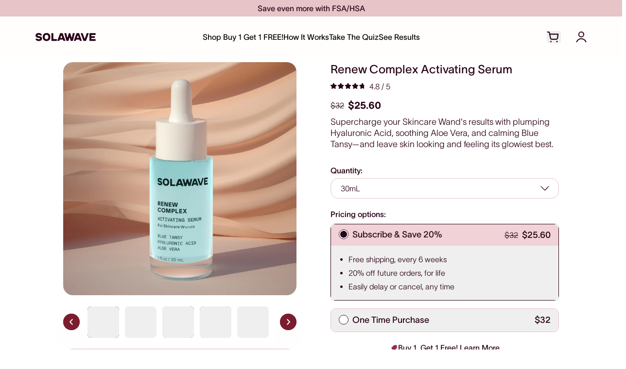

--- FILE ---
content_type: text/html; charset=utf-8
request_url: https://www.solawave.co/cart?view=additional-data&_ts=1769262615592
body_size: 185
content:



{

}


--- FILE ---
content_type: text/css
request_url: https://www.solawave.co/cdn/shop/t/1251/assets/bundle.css?v=25519178479145136901767812804
body_size: 19078
content:
*,:after,:before{--tw-border-spacing-x:0;--tw-border-spacing-y:0;--tw-translate-x:0;--tw-translate-y:0;--tw-rotate:0;--tw-skew-x:0;--tw-skew-y:0;--tw-scale-x:1;--tw-scale-y:1;--tw-pan-x: ;--tw-pan-y: ;--tw-pinch-zoom: ;--tw-scroll-snap-strictness:proximity;--tw-gradient-from-position: ;--tw-gradient-via-position: ;--tw-gradient-to-position: ;--tw-ordinal: ;--tw-slashed-zero: ;--tw-numeric-figure: ;--tw-numeric-spacing: ;--tw-numeric-fraction: ;--tw-ring-inset: ;--tw-ring-offset-width:0px;--tw-ring-offset-color:#fff;--tw-ring-color:rgba(59,130,246,.5);--tw-ring-offset-shadow:0 0 #0000;--tw-ring-shadow:0 0 #0000;--tw-shadow:0 0 #0000;--tw-shadow-colored:0 0 #0000;--tw-blur: ;--tw-brightness: ;--tw-contrast: ;--tw-grayscale: ;--tw-hue-rotate: ;--tw-invert: ;--tw-saturate: ;--tw-sepia: ;--tw-drop-shadow: ;--tw-backdrop-blur: ;--tw-backdrop-brightness: ;--tw-backdrop-contrast: ;--tw-backdrop-grayscale: ;--tw-backdrop-hue-rotate: ;--tw-backdrop-invert: ;--tw-backdrop-opacity: ;--tw-backdrop-saturate: ;--tw-backdrop-sepia: ;--tw-contain-size: ;--tw-contain-layout: ;--tw-contain-paint: ;--tw-contain-style: }::backdrop{--tw-border-spacing-x:0;--tw-border-spacing-y:0;--tw-translate-x:0;--tw-translate-y:0;--tw-rotate:0;--tw-skew-x:0;--tw-skew-y:0;--tw-scale-x:1;--tw-scale-y:1;--tw-pan-x: ;--tw-pan-y: ;--tw-pinch-zoom: ;--tw-scroll-snap-strictness:proximity;--tw-gradient-from-position: ;--tw-gradient-via-position: ;--tw-gradient-to-position: ;--tw-ordinal: ;--tw-slashed-zero: ;--tw-numeric-figure: ;--tw-numeric-spacing: ;--tw-numeric-fraction: ;--tw-ring-inset: ;--tw-ring-offset-width:0px;--tw-ring-offset-color:#fff;--tw-ring-color:rgba(59,130,246,.5);--tw-ring-offset-shadow:0 0 #0000;--tw-ring-shadow:0 0 #0000;--tw-shadow:0 0 #0000;--tw-shadow-colored:0 0 #0000;--tw-blur: ;--tw-brightness: ;--tw-contrast: ;--tw-grayscale: ;--tw-hue-rotate: ;--tw-invert: ;--tw-saturate: ;--tw-sepia: ;--tw-drop-shadow: ;--tw-backdrop-blur: ;--tw-backdrop-brightness: ;--tw-backdrop-contrast: ;--tw-backdrop-grayscale: ;--tw-backdrop-hue-rotate: ;--tw-backdrop-invert: ;--tw-backdrop-opacity: ;--tw-backdrop-saturate: ;--tw-backdrop-sepia: ;--tw-contain-size: ;--tw-contain-layout: ;--tw-contain-paint: ;--tw-contain-style: }/*! tailwindcss v3.4.13 | MIT License | https://tailwindcss.com
 */*,:after,:before{border:0 solid #e5e7eb;-webkit-box-sizing:border-box;box-sizing:border-box}:after,:before{--tw-content:""}:host,html{line-height:1.5;-webkit-text-size-adjust:100%;font-family:ui-sans-serif,system-ui,sans-serif,Apple Color Emoji,Segoe UI Emoji,Segoe UI Symbol,Noto Color Emoji;-webkit-font-feature-settings:normal;font-feature-settings:normal;font-variation-settings:normal;-moz-tab-size:4;-o-tab-size:4;tab-size:4;-webkit-tap-highlight-color:transparent}body{line-height:inherit;margin:0}hr{border-top-width:1px;color:inherit;height:0}abbr:where([title]){-webkit-text-decoration:underline dotted;text-decoration:underline dotted}h1,h2,h3,h4,h5,h6{font-size:inherit;font-weight:inherit}a{color:inherit;text-decoration:inherit}b,strong{font-weight:bolder}code,kbd,pre,samp{font-family:ui-monospace,SFMono-Regular,Menlo,Monaco,Consolas,Liberation Mono,Courier New,monospace;-webkit-font-feature-settings:normal;font-feature-settings:normal;font-size:1em;font-variation-settings:normal}small{font-size:80%}sub,sup{font-size:75%;line-height:0;position:relative;vertical-align:baseline}sub{bottom:-.25em}sup{top:-.5em}table{border-collapse:collapse;border-color:inherit;text-indent:0}button,input,optgroup,select,textarea{color:inherit;font-family:inherit;-webkit-font-feature-settings:inherit;font-feature-settings:inherit;font-size:100%;font-variation-settings:inherit;font-weight:inherit;letter-spacing:inherit;line-height:inherit;margin:0;padding:0}button,select{text-transform:none}button,input:where([type=button]),input:where([type=reset]),input:where([type=submit]){-webkit-appearance:button;background-color:transparent;background-image:none}:-moz-focusring{outline:auto}:-moz-ui-invalid{box-shadow:none}progress{vertical-align:baseline}::-webkit-inner-spin-button,::-webkit-outer-spin-button{height:auto}[type=search]{-webkit-appearance:textfield;outline-offset:-2px}::-webkit-search-decoration{-webkit-appearance:none}::-webkit-file-upload-button{-webkit-appearance:button;font:inherit}summary{display:list-item}blockquote,dd,dl,figure,h1,h2,h3,h4,h5,h6,hr,p,pre{margin:0}fieldset{margin:0}fieldset,legend{padding:0}menu,ol,ul{list-style:none;margin:0;padding:0}dialog{padding:0}textarea{resize:vertical}input::-webkit-input-placeholder,textarea::-webkit-input-placeholder{color:#9ca3af;opacity:1}input::-moz-placeholder,textarea::-moz-placeholder{color:#9ca3af;opacity:1}input::-ms-input-placeholder,textarea::-ms-input-placeholder{color:#9ca3af;opacity:1}input::placeholder,textarea::placeholder{color:#9ca3af;opacity:1}[role=button],button{cursor:pointer}:disabled{cursor:default}audio,canvas,embed,iframe,img,object,svg,video{display:block;vertical-align:middle}img,video{height:auto;max-width:100%}[hidden]{display:none}body,html{font-family:var(--font-secondary)}.container{width:100%}@media (min-width:365px){.container{max-width:365px}}@media (min-width:400px){.container{max-width:400px}}@media (min-width:500px){.container{max-width:500px}}@media (min-width:744px){.container{max-width:744px}}@media (min-width:992px){.container{max-width:992px}}@media (min-width:1150px){.container{max-width:1150px}}@media (min-width:1280px){.container{max-width:1280px}}@media (min-width:1360px){.container{max-width:1360px}}@media (min-width:1536px){.container{max-width:1536px}}@media (min-width:1900px){.container{max-width:1900px}}@media (min-width:2560px){.container{max-width:2560px}}.grid-cols-center-2{margin-left:calc(var(--gap)/2*-1);margin-right:calc(var(--gap)/2*-1)}@media (min-width:1150px){.grid-cols-center-2{margin-left:calc(var(--lg-gap,var(--gap))/2*-1);margin-right:calc(var(--lg-gap,var(--gap))/2*-1)}}.grid-cols-center-2>*{margin:calc(var(--gap)/2);max-width:calc(50% - var(--gap));width:100%}@media (min-width:1150px){.grid-cols-center-2>*{margin:calc(var(--lg-gap,var(--gap))/2);max-width:calc(50% - var(--lg-gap,var(--gap)))}}.container{margin-left:auto;margin-right:auto;max-width:100%;padding-left:1.875rem;padding-right:1.875rem}@media (min-width:744px){.container{padding-left:3.75rem;padding-right:3.75rem}}@media (min-width:1280px){.container{max-width:1600px;padding-left:4.375rem;padding-right:4.375rem}}.narrow-container{margin-left:auto;margin-right:auto;max-width:1200px;width:100%}@media (min-width:2560px){.narrow-container{max-width:1440px}}.\!btn{cursor:pointer;display:-webkit-box;display:-ms-flexbox;display:flex;max-width:100%;position:relative;width:-webkit-max-content;width:-moz-max-content;width:max-content;-webkit-box-align:center;-ms-flex-align:center;align-items:center;-webkit-box-pack:center;-ms-flex-pack:center;justify-content:center}.\!btn>:not([hidden])~:not([hidden]){--tw-space-x-reverse:0;margin-left:calc(.25rem*(1 - var(--tw-space-x-reverse)));margin-right:calc(.25rem*var(--tw-space-x-reverse))}.\!btn{font-family:var(--font-primary);font-size:1rem;font-weight:500;line-height:1.5rem;outline:2px solid transparent;outline-offset:2px;text-align:center;-webkit-transition-duration:.2s;transition-duration:.2s;-webkit-transition-property:all;transition-property:all;-webkit-transition-timing-function:cubic-bezier(.4,0,.2,1);transition-timing-function:cubic-bezier(.4,0,.2,1)}.btn{cursor:pointer;display:-webkit-box;display:-ms-flexbox;display:flex;max-width:100%;position:relative;width:-webkit-max-content;width:-moz-max-content;width:max-content;-webkit-box-align:center;-ms-flex-align:center;align-items:center;-webkit-box-pack:center;-ms-flex-pack:center;justify-content:center}.btn>:not([hidden])~:not([hidden]){--tw-space-x-reverse:0;margin-left:calc(.25rem*(1 - var(--tw-space-x-reverse)));margin-right:calc(.25rem*var(--tw-space-x-reverse))}.btn{font-family:var(--font-primary);font-size:1rem;font-weight:500;line-height:1.5rem;outline:2px solid transparent;outline-offset:2px;text-align:center;-webkit-transition-duration:.2s;transition-duration:.2s;-webkit-transition-property:all;transition-property:all;-webkit-transition-timing-function:cubic-bezier(.4,0,.2,1);transition-timing-function:cubic-bezier(.4,0,.2,1)}.\!btn[aria-busy=true],.btn[aria-busy=true],[data-atc-btn][aria-busy=true],[data-line-item-img][aria-busy=true]{pointer-events:none}.\!btn[aria-busy=true] span,.\!btn[aria-busy=true] svg,.btn[aria-busy=true] span,.btn[aria-busy=true] svg,[data-atc-btn][aria-busy=true] span,[data-atc-btn][aria-busy=true] svg,[data-line-item-img][aria-busy=true] span,[data-line-item-img][aria-busy=true] svg{opacity:0}.\!btn[aria-busy=true] .btn-loader,.\!btn[aria-busy=true] .btn-loader>*,.btn[aria-busy=true] .btn-loader,.btn[aria-busy=true] .btn-loader>*,[data-atc-btn][aria-busy=true] .btn-loader,[data-atc-btn][aria-busy=true] .btn-loader>*{margin:0}.\!btn[aria-busy=true] .btn-loader,.\!btn[aria-busy=true] .btn-loader>*,.btn[aria-busy=true] .btn-loader,.btn[aria-busy=true] .btn-loader>*,[data-atc-btn][aria-busy=true] .btn-loader,[data-atc-btn][aria-busy=true] .btn-loader>*,[data-line-item-img][aria-busy=true] .btn-loader,[data-line-item-img][aria-busy=true] .btn-loader>*{--tw-translate-y:0px;opacity:1;-webkit-transform:translate(var(--tw-translate-x),var(--tw-translate-y)) rotate(var(--tw-rotate)) skewX(var(--tw-skew-x)) skewY(var(--tw-skew-y)) scaleX(var(--tw-scale-x)) scaleY(var(--tw-scale-y));transform:translate(var(--tw-translate-x),var(--tw-translate-y)) rotate(var(--tw-rotate)) skew(var(--tw-skew-x)) skewY(var(--tw-skew-y)) scaleX(var(--tw-scale-x)) scaleY(var(--tw-scale-y))}.\!btn [data-btn-icon],.btn [data-btn-icon]{-webkit-transition-duration:.3s;transition-duration:.3s;-webkit-transition-property:-webkit-transform;transition-property:-webkit-transform;transition-property:transform;transition-property:transform,-webkit-transform;-webkit-transition-timing-function:cubic-bezier(.4,0,.2,1);transition-timing-function:cubic-bezier(.4,0,.2,1);will-change:transform}.\!btn:hover [data-btn-icon],.btn:hover [data-btn-icon]{--tw-rotate:45deg;-webkit-transform:translate(var(--tw-translate-x),var(--tw-translate-y)) rotate(var(--tw-rotate)) skewX(var(--tw-skew-x)) skewY(var(--tw-skew-y)) scaleX(var(--tw-scale-x)) scaleY(var(--tw-scale-y));transform:translate(var(--tw-translate-x),var(--tw-translate-y)) rotate(var(--tw-rotate)) skew(var(--tw-skew-x)) skewY(var(--tw-skew-y)) scaleX(var(--tw-scale-x)) scaleY(var(--tw-scale-y))}.btn--sm{min-height:2.25rem;padding:.375rem 1rem}.btn--md{min-height:2.5rem;padding:.75rem 1.25rem}@media (min-width:992px){.btn--md{min-height:2.75rem}}.btn--main{border-radius:1.5rem}.btn--circle{border-radius:9999px;height:1.375rem;padding:.375rem;width:1.375rem}@media (min-width:1150px){.btn--circle{height:2rem;padding:9px;width:2rem}}.btn--cta{--tw-bg-opacity:1;background-color:rgb(var(--c-btn-cta-bg-default)/var(--tw-bg-opacity));font-family:var(--font-primary);--tw-text-opacity:1;color:rgb(var(--c-btn-cta-text-default)/var(--tw-text-opacity));--tw-ring-offset-shadow:var(--tw-ring-inset) 0 0 0 var(--tw-ring-offset-width) var(--tw-ring-offset-color);--tw-ring-shadow:var(--tw-ring-inset) 0 0 0 calc(1px + var(--tw-ring-offset-width)) var(--tw-ring-color);-webkit-box-shadow:var(--tw-ring-offset-shadow),var(--tw-ring-shadow),var(--tw-shadow,0 0 #0000);box-shadow:var(--tw-ring-offset-shadow),var(--tw-ring-shadow),var(--tw-shadow,0 0 #0000);--tw-ring-inset:inset;--tw-ring-color:transparent}.btn--cta:hover{--tw-bg-opacity:1;background-color:rgb(var(--c-btn-cta-bg-hover)/var(--tw-bg-opacity));--tw-text-opacity:1;color:rgb(var(--c-btn-cta-text-hover)/var(--tw-text-opacity))}.btn--cta:focus-visible{--tw-ring-color:rgb(var(--c-btn-cta-text-default)/.6)}.btn--primary.btn--primary__main--fill{--tw-bg-opacity:1;background-color:rgb(var(--c-btn-primary-bg-default)/var(--tw-bg-opacity));--tw-text-opacity:1;color:rgb(var(--c-btn-primary-text-default)/var(--tw-text-opacity));--tw-ring-offset-shadow:var(--tw-ring-inset) 0 0 0 var(--tw-ring-offset-width) var(--tw-ring-offset-color);--tw-ring-shadow:var(--tw-ring-inset) 0 0 0 calc(1px + var(--tw-ring-offset-width)) var(--tw-ring-color);-webkit-box-shadow:var(--tw-ring-offset-shadow),var(--tw-ring-shadow),var(--tw-shadow,0 0 #0000);box-shadow:var(--tw-ring-offset-shadow),var(--tw-ring-shadow),var(--tw-shadow,0 0 #0000);--tw-ring-inset:inset;--tw-ring-color:transparent}.btn--primary.btn--primary__main--fill:hover{--tw-bg-opacity:1;background-color:rgb(var(--c-btn-primary-bg-hover)/var(--tw-bg-opacity));--tw-text-opacity:1;color:rgb(var(--c-btn-primary-text-hover)/var(--tw-text-opacity))}.btn--primary.btn--primary__main--fill:focus-visible{--tw-ring-color:rgb(var(--c-btn-primary-text-default)/.6)}.btn--primary.btn--primary__main--outline{--tw-bg-opacity:1;background-color:rgb(var(--c-btn-primary-outline-bg-default)/var(--tw-bg-opacity));--tw-text-opacity:1;color:rgb(var(--c-btn-primary-outline-text-default)/var(--tw-text-opacity));--tw-ring-offset-shadow:var(--tw-ring-inset) 0 0 0 var(--tw-ring-offset-width) var(--tw-ring-offset-color);--tw-ring-shadow:var(--tw-ring-inset) 0 0 0 calc(1px + var(--tw-ring-offset-width)) var(--tw-ring-color);-webkit-box-shadow:var(--tw-ring-offset-shadow),var(--tw-ring-shadow),var(--tw-shadow,0 0 #0000);box-shadow:var(--tw-ring-offset-shadow),var(--tw-ring-shadow),var(--tw-shadow,0 0 #0000);--tw-ring-inset:inset;--tw-ring-opacity:1;--tw-ring-color:rgb(var(--c-btn-primary-outline-text-default)/var(--tw-ring-opacity))}.btn--primary.btn--primary__main--outline:hover{--tw-bg-opacity:1;background-color:rgb(var(--c-btn-primary-outline-bg-hover)/var(--tw-bg-opacity));--tw-text-opacity:1;color:rgb(var(--c-btn-primary-outline-text-hover)/var(--tw-text-opacity))}.btn--primary.btn--primary__main--outline:focus-visible{--tw-ring-offset-shadow:var(--tw-ring-inset) 0 0 0 var(--tw-ring-offset-width) var(--tw-ring-offset-color);--tw-ring-shadow:var(--tw-ring-inset) 0 0 0 calc(2px + var(--tw-ring-offset-width)) var(--tw-ring-color);-webkit-box-shadow:var(--tw-ring-offset-shadow),var(--tw-ring-shadow),var(--tw-shadow,0 0 #0000);box-shadow:var(--tw-ring-offset-shadow),var(--tw-ring-shadow),var(--tw-shadow,0 0 #0000)}.btn--secondary.btn--secondary__main--fill{--tw-bg-opacity:1;background-color:rgb(var(--c-btn-secondary-bg-default)/var(--tw-bg-opacity));--tw-text-opacity:1;color:rgb(var(--c-btn-secondary-text-default)/var(--tw-text-opacity));--tw-ring-offset-shadow:var(--tw-ring-inset) 0 0 0 var(--tw-ring-offset-width) var(--tw-ring-offset-color);--tw-ring-shadow:var(--tw-ring-inset) 0 0 0 calc(1px + var(--tw-ring-offset-width)) var(--tw-ring-color);-webkit-box-shadow:var(--tw-ring-offset-shadow),var(--tw-ring-shadow),var(--tw-shadow,0 0 #0000);box-shadow:var(--tw-ring-offset-shadow),var(--tw-ring-shadow),var(--tw-shadow,0 0 #0000);--tw-ring-inset:inset;--tw-ring-color:transparent}.btn--secondary.btn--secondary__main--fill:hover{--tw-bg-opacity:1;background-color:rgb(var(--c-btn-secondary-bg-hover)/var(--tw-bg-opacity));--tw-text-opacity:1;color:rgb(var(--c-btn-secondary-text-hover)/var(--tw-text-opacity))}.btn--secondary.btn--secondary__main--fill:focus-visible{--tw-ring-color:rgb(var(--c-btn-secondary-text-default)/.6)}.btn--secondary.btn--secondary__main--outline{--tw-bg-opacity:1;background-color:rgb(var(--c-btn-secondary-outline-bg-default)/var(--tw-bg-opacity));--tw-text-opacity:1;color:rgb(var(--c-btn-secondary-outline-text-default)/var(--tw-text-opacity));--tw-ring-offset-shadow:var(--tw-ring-inset) 0 0 0 var(--tw-ring-offset-width) var(--tw-ring-offset-color);--tw-ring-shadow:var(--tw-ring-inset) 0 0 0 calc(1px + var(--tw-ring-offset-width)) var(--tw-ring-color);-webkit-box-shadow:var(--tw-ring-offset-shadow),var(--tw-ring-shadow),var(--tw-shadow,0 0 #0000);box-shadow:var(--tw-ring-offset-shadow),var(--tw-ring-shadow),var(--tw-shadow,0 0 #0000);--tw-ring-inset:inset;--tw-ring-opacity:1;--tw-ring-color:rgb(var(--c-btn-secondary-outline-text-default)/var(--tw-ring-opacity))}.btn--secondary.btn--secondary__main--outline:hover{--tw-bg-opacity:1;background-color:rgb(var(--c-btn-secondary-outline-bg-hover)/var(--tw-bg-opacity));--tw-text-opacity:1;color:rgb(var(--c-btn-secondary-outline-text-hover)/var(--tw-text-opacity))}.btn--secondary.btn--secondary__main--outline:focus-visible{--tw-ring-offset-shadow:var(--tw-ring-inset) 0 0 0 var(--tw-ring-offset-width) var(--tw-ring-offset-color);--tw-ring-shadow:var(--tw-ring-inset) 0 0 0 calc(2px + var(--tw-ring-offset-width)) var(--tw-ring-color);-webkit-box-shadow:var(--tw-ring-offset-shadow),var(--tw-ring-shadow),var(--tw-shadow,0 0 #0000);box-shadow:var(--tw-ring-offset-shadow),var(--tw-ring-shadow),var(--tw-shadow,0 0 #0000)}.\!btn.btn--main.disabled,.\!btn.btn--main:disabled,.btn.btn--main.disabled,.btn.btn--main:disabled{pointer-events:none!important;--tw-bg-opacity:1!important;background-color:rgb(126 126 126/var(--tw-bg-opacity))!important}[data-line-item-img] .btn-loader{height:1.25rem;margin:auto!important}@media (min-width:744px){[data-line-item-img] .btn-loader{border-radius:.75rem;width:70%;--tw-bg-opacity:1;background-color:rgb(var(--c-bg-secondary)/var(--tw-bg-opacity))}}.btn-loader{display:-webkit-box;display:-ms-flexbox;display:flex;top:0;right:0;bottom:0;left:0;margin:0!important;pointer-events:none;position:absolute;--tw-translate-y:-.625rem;-webkit-transform:translate(var(--tw-translate-x),var(--tw-translate-y)) rotate(var(--tw-rotate)) skewX(var(--tw-skew-x)) skewY(var(--tw-skew-y)) scaleX(var(--tw-scale-x)) scaleY(var(--tw-scale-y));transform:translate(var(--tw-translate-x),var(--tw-translate-y)) rotate(var(--tw-rotate)) skew(var(--tw-skew-x)) skewY(var(--tw-skew-y)) scaleX(var(--tw-scale-x)) scaleY(var(--tw-scale-y));-webkit-box-align:center;-ms-flex-align:center;align-items:center;-webkit-box-pack:center;-ms-flex-pack:center;gap:.375rem;justify-content:center;opacity:0;-webkit-transition-duration:.2s;transition-duration:.2s}.btn-loader .btn-loader__dot{-webkit-animation:dot-flashing .8s infinite alternate;animation:dot-flashing .8s infinite alternate;background-color:currentColor;border-radius:9999px;height:.375rem;width:.375rem}.btn-loader .btn-loader__dot:nth-child(n){-webkit-animation-delay:0;animation-delay:0}.btn-loader .btn-loader__dot:nth-child(2n){-webkit-animation-delay:.4s;animation-delay:.4s}.btn-loader .btn-loader__dot:nth-child(3n){-webkit-animation-delay:.8s;animation-delay:.8s}@-webkit-keyframes dot-flashing{0%{opacity:1}50%,to{opacity:.2}}@keyframes dot-flashing{0%{opacity:1}50%,to{opacity:.2}}.link{display:-webkit-box;display:-ms-flexbox;display:flex;-webkit-box-align:center;-ms-flex-align:center;align-items:center;-webkit-box-pack:center;-ms-flex-pack:center;justify-content:center}.link>:not([hidden])~:not([hidden]){--tw-space-x-reverse:0;margin-left:calc(.25rem*(1 - var(--tw-space-x-reverse)));margin-right:calc(.25rem*var(--tw-space-x-reverse))}.link{font-family:var(--font-secondary);font-weight:500;-webkit-transition-duration:.15s;transition-duration:.15s;-webkit-transition-property:color,background-color,border-color,text-decoration-color,fill,stroke;transition-property:color,background-color,border-color,text-decoration-color,fill,stroke;-webkit-transition-timing-function:cubic-bezier(.4,0,.2,1);transition-timing-function:cubic-bezier(.4,0,.2,1)}@media (min-width:744px){.link>:not([hidden])~:not([hidden]){--tw-space-x-reverse:0;margin-left:calc(.5rem*(1 - var(--tw-space-x-reverse)));margin-right:calc(.5rem*var(--tw-space-x-reverse))}}.link span{padding-bottom:.125rem}.link--md{font-size:1rem;line-height:1.5rem}.link--primary{--tw-text-opacity:1;color:rgb(var(--c-link-primary-text)/var(--tw-text-opacity))}.link--secondary{--tw-text-opacity:1;color:rgb(var(--c-link-secondary-text)/var(--tw-text-opacity))}.btn-link-anim{background-image:-webkit-gradient(linear,left top,right top,from(var(--tw-gradient-stops)));background-image:linear-gradient(to right,var(--tw-gradient-stops));padding-bottom:.25rem;padding-left:.75rem;padding-right:.75rem;--tw-gradient-from:currentColor var(--tw-gradient-from-position);--tw-gradient-to:hsla(0,0%,100%,0) var(--tw-gradient-to-position);--tw-gradient-stops:var(--tw-gradient-from),var(--tw-gradient-to);--tw-gradient-to:currentColor var(--tw-gradient-to-position);background-position:bottom;background-repeat:no-repeat;background-size:100% .125em;-webkit-transition-duration:.2s;transition-duration:.2s;-webkit-transition-property:background-size,color;transition-property:background-size,color;-webkit-transition-timing-function:cubic-bezier(.4,0,.2,1);transition-timing-function:cubic-bezier(.4,0,.2,1)}.btn-link-anim.active,.btn-link-anim:focus-within,.btn-link-anim:hover,.group:hover .btn-link-anim,.peer:checked+.btn-link-anim{background-size:70% .125em}.btn-link-anim-reverse.active,.btn-link-anim-reverse:focus-within,.btn-link-anim-reverse:hover,.group:hover .btn-link-anim-reverse,.peer:checked+.btn-link-anim-reverse{background-size:100% .125em}.\!btn .spin-reverse{animation-direction:reverse!important}.btn .spin-reverse{animation-direction:reverse}.checkbox-switch{display:none;height:0;width:0}.span-switch{background-color:rgb(var(--c-title)/.3);border-radius:1.5rem;cursor:pointer;height:1rem;position:relative;width:1.75rem}.span-switch,.span-switch:after{-webkit-transition-duration:.3s;transition-duration:.3s}.span-switch:after{height:.75rem;left:.125rem;position:absolute;top:50%;width:.75rem;--tw-translate-y:-50%;border-radius:9999px;-webkit-transform:translate(var(--tw-translate-x),var(--tw-translate-y)) rotate(var(--tw-rotate)) skewX(var(--tw-skew-x)) skewY(var(--tw-skew-y)) scaleX(var(--tw-scale-x)) scaleY(var(--tw-scale-y));transform:translate(var(--tw-translate-x),var(--tw-translate-y)) rotate(var(--tw-rotate)) skew(var(--tw-skew-x)) skewY(var(--tw-skew-y)) scaleX(var(--tw-scale-x)) scaleY(var(--tw-scale-y));--tw-bg-opacity:1;background-color:rgb(var(--c-bg-primary)/var(--tw-bg-opacity));--tw-content:"";content:var(--tw-content)}.checkbox-switch:checked~.span-switch{--tw-bg-opacity:1;background-color:rgb(var(--c-title)/var(--tw-bg-opacity))}.checkbox-switch:checked~span{--tw-text-opacity:1;color:rgb(var(--c-link-primary-text)/var(--tw-text-opacity))}.checkbox-switch:checked~.span-switch:after{--tw-translate-x:100%;-webkit-transform:translate(var(--tw-translate-x),var(--tw-translate-y)) rotate(var(--tw-rotate)) skewX(var(--tw-skew-x)) skewY(var(--tw-skew-y)) scaleX(var(--tw-scale-x)) scaleY(var(--tw-scale-y));transform:translate(var(--tw-translate-x),var(--tw-translate-y)) rotate(var(--tw-rotate)) skew(var(--tw-skew-x)) skewY(var(--tw-skew-y)) scaleX(var(--tw-scale-x)) scaleY(var(--tw-scale-y))}.range::-webkit-slider-thumb{-webkit-appearance:none;appearance:none;border-radius:9999px;cursor:pointer;height:1rem;position:relative;width:1rem;z-index:1;--tw-bg-opacity:1;background-color:rgb(var(--c-title)/var(--tw-bg-opacity));-webkit-margin-before:-8px;margin-block-start:-8px}.range.range-second::-webkit-slider-thumb{margin-left:1.5px}.range::-webkit-slider-runnable-track{background-color:transparent;border-radius:.125rem;border-style:none;cursor:pointer;height:.125rem;width:100%}.range::-moz-range-thumb{border-radius:9999px;cursor:pointer;height:.75rem;width:.75rem;--tw-bg-opacity:1;background-color:rgb(var(--c-title)/var(--tw-bg-opacity))}.range::-moz-range-progress,.range::-moz-range-track{background-color:rgb(var(--c-subtitle)/.1);border-radius:.125rem;border-style:none;cursor:pointer;height:.125rem;width:100%}.form-input{-webkit-appearance:none;-moz-appearance:none;appearance:none;border-radius:.25rem;border-width:1px;width:100%;--tw-border-opacity:1;border-color:rgb(222 225 232/var(--tw-border-opacity));--tw-bg-opacity:1;background-color:rgb(255 255 255/var(--tw-bg-opacity));font-family:var(--font-primary);font-size:1rem;line-height:1.5rem;outline:2px solid transparent;outline-offset:2px;padding:.5rem .75rem;-webkit-transition-duration:.2s;transition-duration:.2s;-webkit-transition-timing-function:cubic-bezier(.4,0,.2,1);transition-timing-function:cubic-bezier(.4,0,.2,1)}.form-input::-webkit-input-placeholder{--tw-text-opacity:1;color:rgb(var(--c-title)/var(--tw-text-opacity))}.form-input::-moz-placeholder{--tw-text-opacity:1;color:rgb(var(--c-title)/var(--tw-text-opacity))}.form-input::-ms-input-placeholder{--tw-text-opacity:1;color:rgb(var(--c-title)/var(--tw-text-opacity))}.form-input::placeholder{--tw-text-opacity:1;color:rgb(var(--c-title)/var(--tw-text-opacity))}.opt-in-form{display:-webkit-box;display:-ms-flexbox;display:flex;-webkit-box-orient:vertical;-webkit-box-direction:normal;-ms-flex-direction:column;flex-direction:column;-webkit-box-align:center;-ms-flex-align:center;align-items:center;-webkit-box-pack:center;-ms-flex-pack:center;gap:1rem;justify-content:center}.opt-in-form .form-input{width:100%}.opt-in-form .form-legals{font-size:10px;--tw-text-opacity:1;color:rgb(var(--c-title)/var(--tw-text-opacity))}.opt-in-form .form-legals a{--tw-text-opacity:1;color:rgb(var(--c-link-primary-text)/var(--tw-text-opacity));text-decoration-line:underline}.blur-overlay-header{height:100vh;top:0;right:0;bottom:0;left:0;position:fixed;width:100%;z-index:10}@media (min-width:744px){.blur-overlay-header{background-color:rgb(var(--c-blur-overlay)/.3);--tw-backdrop-blur:blur(8px);-webkit-backdrop-filter:var(--tw-backdrop-blur) var(--tw-backdrop-brightness) var(--tw-backdrop-contrast) var(--tw-backdrop-grayscale) var(--tw-backdrop-hue-rotate) var(--tw-backdrop-invert) var(--tw-backdrop-opacity) var(--tw-backdrop-saturate) var(--tw-backdrop-sepia);backdrop-filter:var(--tw-backdrop-blur) var(--tw-backdrop-brightness) var(--tw-backdrop-contrast) var(--tw-backdrop-grayscale) var(--tw-backdrop-hue-rotate) var(--tw-backdrop-invert) var(--tw-backdrop-opacity) var(--tw-backdrop-saturate) var(--tw-backdrop-sepia)}}.blur-overlay{height:100%;top:0;right:0;bottom:0;left:0;position:fixed;width:100%;z-index:2147483647}@media (min-width:744px){.blur-overlay{background-color:rgb(var(--c-blur-overlay)/.3);--tw-backdrop-blur:blur(8px);-webkit-backdrop-filter:var(--tw-backdrop-blur) var(--tw-backdrop-brightness) var(--tw-backdrop-contrast) var(--tw-backdrop-grayscale) var(--tw-backdrop-hue-rotate) var(--tw-backdrop-invert) var(--tw-backdrop-opacity) var(--tw-backdrop-saturate) var(--tw-backdrop-sepia);backdrop-filter:var(--tw-backdrop-blur) var(--tw-backdrop-brightness) var(--tw-backdrop-contrast) var(--tw-backdrop-grayscale) var(--tw-backdrop-hue-rotate) var(--tw-backdrop-invert) var(--tw-backdrop-opacity) var(--tw-backdrop-saturate) var(--tw-backdrop-sepia)}}.blur-overlay.blur-overlay--inner{z-index:100}.blur-overlay-full{background-color:rgb(var(--c-blur-overlay)/.3);height:100%;top:0;right:0;bottom:0;left:0;position:fixed;width:100%;z-index:2147483647;--tw-backdrop-blur:blur(8px);-webkit-backdrop-filter:var(--tw-backdrop-blur) var(--tw-backdrop-brightness) var(--tw-backdrop-contrast) var(--tw-backdrop-grayscale) var(--tw-backdrop-hue-rotate) var(--tw-backdrop-invert) var(--tw-backdrop-opacity) var(--tw-backdrop-saturate) var(--tw-backdrop-sepia);backdrop-filter:var(--tw-backdrop-blur) var(--tw-backdrop-brightness) var(--tw-backdrop-contrast) var(--tw-backdrop-grayscale) var(--tw-backdrop-hue-rotate) var(--tw-backdrop-invert) var(--tw-backdrop-opacity) var(--tw-backdrop-saturate) var(--tw-backdrop-sepia)}.blur-overlay-full.blur-overlay--inner{z-index:100}.header-backdrop{backdrop-filter:blur(20px);-webkit-backdrop-filter:blur(20px)}.header-link:focus-within>.btn-link-anim span,.header-link:hover>.btn-link-anim span{background-size:100% .125em}.link-with-list:focus-within>.btn-link-anim span,.link-with-list:hover>.btn-link-anim span{background-size:100% .125em}.link-with-list:focus-within [data-links-dropdown],.link-with-list:hover [data-links-dropdown]{max-height:1000px;-webkit-transition-timing-function:cubic-bezier(.4,0,1,1);transition-timing-function:cubic-bezier(.4,0,1,1)}.option-color{height:2rem;position:relative;width:2rem;-webkit-box-align:center;-ms-flex-align:center;align-items:center;-webkit-box-pack:center;-ms-flex-pack:center;border-color:transparent;border-radius:9999px;justify-content:center;overflow:hidden;-webkit-transition-duration:.2s;transition-duration:.2s;-webkit-transition-property:color,background-color,border-color,text-decoration-color,fill,stroke;transition-property:color,background-color,border-color,text-decoration-color,fill,stroke;-webkit-transition-timing-function:cubic-bezier(.4,0,.2,1);transition-timing-function:cubic-bezier(.4,0,.2,1)}.option-color,.option-color .swatch{display:-webkit-box;display:-ms-flexbox;display:flex}.option-color .swatch{height:1.625rem;left:50%;position:absolute;top:50%;width:1.625rem;z-index:0;--tw-translate-x:-50%;--tw-translate-y:-50%;border-radius:9999px;-webkit-transform:translate(var(--tw-translate-x),var(--tw-translate-y)) rotate(var(--tw-rotate)) skewX(var(--tw-skew-x)) skewY(var(--tw-skew-y)) scaleX(var(--tw-scale-x)) scaleY(var(--tw-scale-y));transform:translate(var(--tw-translate-x),var(--tw-translate-y)) rotate(var(--tw-rotate)) skew(var(--tw-skew-x)) skewY(var(--tw-skew-y)) scaleX(var(--tw-scale-x)) scaleY(var(--tw-scale-y))}.option-color.active{padding:.25rem}.option-color.active .swatch{border-color:transparent}.option-color.unavailable:after{display:block;height:1px;left:50%;position:absolute;top:50%;width:1.625rem;z-index:1;--tw-translate-x:-50%;--tw-translate-y:-50%;--tw-rotate:-45deg;background-color:rgb(var(--c-title)/.3);border-radius:9999px;-webkit-transform:translate(var(--tw-translate-x),var(--tw-translate-y)) rotate(var(--tw-rotate)) skewX(var(--tw-skew-x)) skewY(var(--tw-skew-y)) scaleX(var(--tw-scale-x)) scaleY(var(--tw-scale-y));transform:translate(var(--tw-translate-x),var(--tw-translate-y)) rotate(var(--tw-rotate)) skew(var(--tw-skew-x)) skewY(var(--tw-skew-y)) scaleX(var(--tw-scale-x)) scaleY(var(--tw-scale-y));-webkit-transition-duration:.3s;transition-duration:.3s;-webkit-transition-timing-function:cubic-bezier(.4,0,.2,1);transition-timing-function:cubic-bezier(.4,0,.2,1);--tw-content:"";content:var(--tw-content)}.option-color.unavailable.active:after{content:var(--tw-content)!important;width:100%!important}.option-default{display:-webkit-box;display:-ms-flexbox;display:flex;width:100%;-webkit-box-align:center;-ms-flex-align:center;align-items:center;-webkit-box-pack:center;-ms-flex-pack:center;border-radius:.25rem;border-width:1px;justify-content:center;--tw-border-opacity:1;border-color:rgb(var(--c-rose)/var(--tw-border-opacity));font-weight:200;padding:.25rem .5rem;--tw-text-opacity:1;color:rgb(var(--c-wine)/var(--tw-text-opacity));-webkit-transition-duration:.2s;transition-duration:.2s}.option-default:hover{opacity:.8}.option-default.active{--tw-bg-opacity:1;background-color:rgb(var(--c-rose)/var(--tw-bg-opacity))}.option-default.unavailable{text-decoration-line:line-through}.sr-only{height:1px;margin:-1px;overflow:hidden;padding:0;position:absolute;width:1px;clip:rect(0,0,0,0);border-width:0;white-space:nowrap}.pointer-events-none{pointer-events:none}.visible{visibility:visible}.invisible{visibility:hidden}.collapse{visibility:collapse}.static{position:static}.fixed{position:fixed}.absolute{position:absolute}.relative{position:relative}.sticky{position:sticky}.inset-0{top:0;right:0;bottom:0;left:0}.-left-10{left:-2.5rem}.-left-3{left:-.75rem}.-left-4{left:-1rem}.-right-1\.5{right:-.375rem}.-top-1\.5{top:-.375rem}.-top-30{top:-7.5rem}.bottom-0{bottom:0}.bottom-10{bottom:2.5rem}.bottom-2\.5{bottom:.625rem}.bottom-3{bottom:.75rem}.bottom-3\.5{bottom:.875rem}.bottom-4{bottom:1rem}.bottom-5{bottom:1.25rem}.bottom-7\.5{bottom:1.875rem}.bottom-full{bottom:100%}.left-0{left:0}.left-1\/2{left:50%}.left-10{left:2.5rem}.left-2{left:.5rem}.left-2\.5{left:.625rem}.left-3{left:.75rem}.left-4{left:1rem}.left-5{left:1.25rem}.left-6{left:1.5rem}.left-7\.5{left:1.875rem}.right-0{right:0}.right-2{right:.5rem}.right-3{right:.75rem}.right-3\.5{right:.875rem}.right-4{right:1rem}.right-5{right:1.25rem}.right-6{right:1.5rem}.right-7\.5{right:1.875rem}.top-0{top:0}.top-1\.5{top:.375rem}.top-1\/2{top:50%}.top-10{top:2.5rem}.top-15{top:3.75rem}.top-2{top:.5rem}.top-3{top:.75rem}.top-4{top:1rem}.top-4\.5{top:1.125rem}.top-5{top:1.25rem}.top-6{top:1.5rem}.top-full{top:100%}.-z-1{z-index:-1}.z-0{z-index:0}.z-1{z-index:1}.z-10{z-index:10}.z-100{z-index:100}.z-20{z-index:20}.z-5{z-index:5}.z-\[2\]{z-index:2}.z-full{z-index:2147483647}.-order-1{-webkit-box-ordinal-group:0;-ms-flex-order:-1;order:-1}.order-1{-webkit-box-ordinal-group:2;-ms-flex-order:1;order:1}.col-span-2{grid-column:span 2/span 2}.row-span-2{grid-row:span 2/span 2}.\!m-0{margin:0!important}.-m-1{margin:-.25rem}.m-0{margin:0}.m-1{margin:.25rem}.m-3{margin:.75rem}.m-5{margin:1.25rem}.m-auto{margin:auto}.\!mx-4{margin-left:1rem!important;margin-right:1rem!important}.-mx-3{margin-left:-.75rem;margin-right:-.75rem}.-mx-5{margin-left:-1.25rem;margin-right:-1.25rem}.-mx-7\.5{margin-left:-1.875rem;margin-right:-1.875rem}.mx-0{margin-left:0;margin-right:0}.mx-1{margin-left:.25rem;margin-right:.25rem}.mx-1\.5{margin-left:.375rem;margin-right:.375rem}.mx-4{margin-left:1rem;margin-right:1rem}.mx-5{margin-left:1.25rem;margin-right:1.25rem}.mx-auto{margin-left:auto;margin-right:auto}.my-2{margin-bottom:.5rem;margin-top:.5rem}.my-3{margin-bottom:.75rem;margin-top:.75rem}.my-4{margin-bottom:1rem;margin-top:1rem}.my-auto{margin-bottom:auto;margin-top:auto}.\!-mr-1{margin-right:-.25rem!important}.\!-mr-2{margin-right:-.5rem!important}.\!mt-0{margin-top:0!important}.\!mt-6{margin-top:1.5rem!important}.\!mt-auto{margin-top:auto!important}.-mb-2\.5{margin-bottom:-.625rem}.-mr-7{margin-right:-1.75rem}.-mt-1{margin-top:-.25rem}.-mt-5{margin-top:-1.25rem}.mb-0{margin-bottom:0}.mb-1{margin-bottom:.25rem}.mb-1\.5{margin-bottom:.375rem}.mb-10{margin-bottom:2.5rem}.mb-12\.5{margin-bottom:3.125rem}.mb-2{margin-bottom:.5rem}.mb-2\.5{margin-bottom:.625rem}.mb-3{margin-bottom:.75rem}.mb-4{margin-bottom:1rem}.mb-5{margin-bottom:1.25rem}.mb-6{margin-bottom:1.5rem}.mb-7\.5{margin-bottom:1.875rem}.mb-8{margin-bottom:2rem}.mb-\[25px\]{margin-bottom:25px}.mb-\[30px\]{margin-bottom:30px}.mb-\[var\(--value\)\]{margin-bottom:var(--value)}.ml-1{margin-left:.25rem}.ml-10{margin-left:2.5rem}.ml-2{margin-left:.5rem}.ml-2\.5{margin-left:.625rem}.ml-3{margin-left:.75rem}.ml-4{margin-left:1rem}.ml-5{margin-left:1.25rem}.ml-7{margin-left:1.75rem}.ml-auto{margin-left:auto}.mr-0\.5{margin-right:.125rem}.mr-1{margin-right:.25rem}.mr-1\.5{margin-right:.375rem}.mr-12\.5{margin-right:3.125rem}.mr-15{margin-right:3.75rem}.mr-2{margin-right:.5rem}.mr-2\.5{margin-right:.625rem}.mr-3{margin-right:.75rem}.mr-4{margin-right:1rem}.mr-5{margin-right:1.25rem}.mr-6{margin-right:1.5rem}.mr-auto{margin-right:auto}.mt-0\.5{margin-top:.125rem}.mt-1{margin-top:.25rem}.mt-10{margin-top:2.5rem}.mt-15{margin-top:3.75rem}.mt-16{margin-top:4rem}.mt-2{margin-top:.5rem}.mt-2\.5{margin-top:.625rem}.mt-20{margin-top:5rem}.mt-3{margin-top:.75rem}.mt-3\.75{margin-top:.9375rem}.mt-30{margin-top:7.5rem}.mt-4{margin-top:1rem}.mt-4\.5{margin-top:1.125rem}.mt-5{margin-top:1.25rem}.mt-6{margin-top:1.5rem}.mt-7{margin-top:1.75rem}.mt-7\.5{margin-top:1.875rem}.mt-8{margin-top:2rem}.mt-9{margin-top:2.25rem}.mt-\[15px\]{margin-top:15px}.mt-\[20px\]{margin-top:20px}.mt-\[9px\]{margin-top:9px}.mt-\[var\(--mt\)\]{margin-top:var(--mt)}.mt-auto{margin-top:auto}.line-clamp-1{-webkit-line-clamp:1}.line-clamp-1,.line-clamp-2{display:-webkit-box;overflow:hidden;-webkit-box-orient:vertical}.line-clamp-2{-webkit-line-clamp:2}.line-clamp-4{display:-webkit-box;overflow:hidden;-webkit-box-orient:vertical;-webkit-line-clamp:4}.block{display:block}.inline-block{display:inline-block}.inline{display:inline}.\!flex{display:-webkit-box!important;display:-ms-flexbox!important;display:flex!important}.flex{display:-webkit-box;display:-ms-flexbox;display:flex}.inline-flex{display:-webkit-inline-box;display:-ms-inline-flexbox;display:inline-flex}.table{display:table}.grid{display:grid}.contents{display:contents}.\!hidden{display:none!important}.hidden{display:none}.size-10{height:2.5rem;width:2.5rem}.size-12{height:3rem;width:3rem}.h-0{height:0}.h-0\.5{height:.125rem}.h-1{height:.25rem}.h-1\.5{height:.375rem}.h-10{height:2.5rem}.h-11{height:2.75rem}.h-12{height:3rem}.h-12\.5{height:3.125rem}.h-15{height:3.75rem}.h-17\.5{height:4.375rem}.h-2{height:.5rem}.h-2\.5{height:.625rem}.h-20{height:5rem}.h-22{height:5.5rem}.h-25{height:6.25rem}.h-3{height:.75rem}.h-3\.5{height:.875rem}.h-4{height:1rem}.h-4\.5{height:1.125rem}.h-5{height:1.25rem}.h-5\.5{height:1.375rem}.h-52{height:13rem}.h-6{height:1.5rem}.h-7{height:1.75rem}.h-7\.5{height:1.875rem}.h-8{height:2rem}.h-\[140px\]{height:140px}.h-\[190px\]{height:190px}.h-\[1px\]{height:1px}.h-\[315px\]{height:315px}.h-\[36px\]{height:36px}.h-\[45px\]{height:45px}.h-\[54px\]{height:54px}.h-\[550px\]{height:550px}.h-\[65px\]{height:65px}.h-\[70px\]{height:70px}.h-\[85px\]{height:85px}.h-\[calc\(100\%-4px\)\]{height:calc(100% - 4px)}.h-\[var\(--input-height\)\]{height:var(--input-height)}.h-auto{height:auto}.h-full{height:100%}.h-max{height:-webkit-max-content;height:-moz-max-content;height:max-content}.h-screen{height:100vh}.max-h-0{max-height:0}.max-h-32{max-height:8rem}.max-h-\[250px\]{max-height:250px}.max-h-\[40px\]{max-height:40px}.max-h-\[500px\]{max-height:500px}.max-h-\[538px\]{max-height:538px}.max-h-full{max-height:100%}.max-h-screen{max-height:100vh}.\!min-h-7{min-height:1.75rem!important}.min-h-0{min-height:0}.min-h-10{min-height:2.5rem}.min-h-11{min-height:2.75rem}.min-h-12{min-height:3rem}.min-h-12\.5{min-height:3.125rem}.min-h-7\.5{min-height:1.875rem}.min-h-8{min-height:2rem}.min-h-9{min-height:2.25rem}.min-h-\[100vw\]{min-height:100vw}.min-h-\[200px\]{min-height:200px}.min-h-\[270px\]{min-height:270px}.min-h-\[295px\]{min-height:295px}.min-h-\[300px\]{min-height:300px}.min-h-\[340px\]{min-height:340px}.min-h-\[350px\]{min-height:350px}.min-h-\[36px\]{min-height:36px}.min-h-\[375px\]{min-height:375px}.min-h-\[432px\]{min-height:432px}.min-h-\[436px\]{min-height:436px}.min-h-\[450px\]{min-height:450px}.min-h-\[455px\]{min-height:455px}.min-h-\[467px\]{min-height:467px}.min-h-\[490px\]{min-height:490px}.min-h-\[500px\]{min-height:500px}.min-h-\[50px\]{min-height:50px}.min-h-\[52px\]{min-height:52px}.min-h-\[550px\]{min-height:550px}.min-h-\[55vw\]{min-height:55vw}.min-h-\[600px\]{min-height:600px}.min-h-\[62px\]{min-height:62px}.min-h-\[var\(--same-bottom-height-tm\)\]{min-height:var(--same-bottom-height-tm)}.min-h-\[var\(--same-height\)\]{min-height:var(--same-height)}.min-h-screen{min-height:100vh}.w-1\.5{width:.375rem}.w-1\/2{width:50%}.w-1\/3{width:33.333333%}.w-1\/4{width:25%}.w-10{width:2.5rem}.w-11{width:2.75rem}.w-12{width:3rem}.w-12\.5{width:3.125rem}.w-15{width:3.75rem}.w-17\.5{width:4.375rem}.w-18{width:4.5rem}.w-2{width:.5rem}.w-2\.5{width:.625rem}.w-20{width:5rem}.w-22{width:5.5rem}.w-25{width:6.25rem}.w-3{width:.75rem}.w-3\.5{width:.875rem}.w-4{width:1rem}.w-5{width:1.25rem}.w-5\.5{width:1.375rem}.w-50{width:12.5rem}.w-6{width:1.5rem}.w-7{width:1.75rem}.w-7\.5{width:1.875rem}.w-8{width:2rem}.w-\[106px\]{width:106px}.w-\[126px\]{width:126px}.w-\[1px\]{width:1px}.w-\[250px\]{width:250px}.w-\[280px\]{width:280px}.w-\[300px\]{width:300px}.w-\[36px\]{width:36px}.w-\[45px\]{width:45px}.w-\[65px\]{width:65px}.w-\[76px\]{width:76px}.w-\[85px\]{width:85px}.w-\[calc\(100\%-4px\)\]{width:calc(100% - 4px)}.w-\[var\(--width\)\]{width:var(--width)}.w-auto{width:auto}.w-full{width:100%}.w-max{width:-webkit-max-content;width:-moz-max-content;width:max-content}.w-screen{width:100vw}.\!min-w-0{min-width:0!important}.min-w-0{min-width:0}.min-w-10{min-width:2.5rem}.min-w-15{min-width:3.75rem}.min-w-\[110px\]{min-width:110px}.min-w-\[120px\]{min-width:120px}.min-w-\[150px\]{min-width:150px}.min-w-\[179px\]{min-width:179px}.min-w-\[200px\]{min-width:200px}.min-w-\[20px\]{min-width:20px}.max-w-10{max-width:2.5rem}.max-w-12\.5{max-width:3.125rem}.max-w-15{max-width:3.75rem}.max-w-17\.5{max-width:4.375rem}.max-w-20{max-width:5rem}.max-w-30{max-width:7.5rem}.max-w-4{max-width:1rem}.max-w-5{max-width:1.25rem}.max-w-5xl{max-width:64rem}.max-w-6{max-width:1.5rem}.max-w-7{max-width:1.75rem}.max-w-\[1000px\]{max-width:1000px}.max-w-\[1110px\]{max-width:1110px}.max-w-\[1150px\]{max-width:1150px}.max-w-\[1200px\]{max-width:1200px}.max-w-\[120px\]{max-width:120px}.max-w-\[128px\]{max-width:128px}.max-w-\[1300px\]{max-width:1300px}.max-w-\[1320px\]{max-width:1320px}.max-w-\[135px\]{max-width:135px}.max-w-\[160px\]{max-width:160px}.max-w-\[163px\]{max-width:163px}.max-w-\[166px\]{max-width:166px}.max-w-\[190px\]{max-width:190px}.max-w-\[20px\]{max-width:20px}.max-w-\[247px\]{max-width:247px}.max-w-\[282px\]{max-width:282px}.max-w-\[300px\]{max-width:300px}.max-w-\[340px\]{max-width:340px}.max-w-\[380px\]{max-width:380px}.max-w-\[40px\]{max-width:40px}.max-w-\[448px\]{max-width:448px}.max-w-\[450px\]{max-width:450px}.max-w-\[470px\]{max-width:470px}.max-w-\[490px\]{max-width:490px}.max-w-\[50\%\]{max-width:50%}.max-w-\[500px\]{max-width:500px}.max-w-\[574px\]{max-width:574px}.max-w-\[600px\]{max-width:600px}.max-w-\[60px\]{max-width:60px}.max-w-\[700px\]{max-width:700px}.max-w-\[70vw\]{max-width:70vw}.max-w-\[833px\]{max-width:833px}.max-w-\[90px\]{max-width:90px}.max-w-\[910px\]{max-width:910px}.max-w-\[950px\]{max-width:950px}.max-w-\[var\(--logo-mob-w\)\]{max-width:var(--logo-mob-w)}.max-w-\[var\(--width\)\]{max-width:var(--width)}.max-w-full{max-width:100%}.max-w-max{max-width:-webkit-max-content;max-width:-moz-max-content;max-width:max-content}.max-w-md{max-width:28rem}.max-w-screen-md{max-width:744px}.max-w-sm{max-width:24rem}.max-w-xl{max-width:36rem}.flex-1{-webkit-box-flex:1;-ms-flex:1 1 0%;flex:1 1 0%}.flex-shrink{-ms-flex-negative:1;flex-shrink:1}.flex-shrink-0{-ms-flex-negative:0;flex-shrink:0}.shrink{-ms-flex-negative:1;flex-shrink:1}.shrink-0{-ms-flex-negative:0;flex-shrink:0}.flex-grow{-webkit-box-flex:1;-ms-flex-positive:1;flex-grow:1}.origin-center{-webkit-transform-origin:center;transform-origin:center}.origin-left{-webkit-transform-origin:left;transform-origin:left}.origin-top{-webkit-transform-origin:top;transform-origin:top}.-translate-x-1\/2{--tw-translate-x:-50%}.-translate-x-1\/2,.-translate-y-1\/2{-webkit-transform:translate(var(--tw-translate-x),var(--tw-translate-y)) rotate(var(--tw-rotate)) skewX(var(--tw-skew-x)) skewY(var(--tw-skew-y)) scaleX(var(--tw-scale-x)) scaleY(var(--tw-scale-y));transform:translate(var(--tw-translate-x),var(--tw-translate-y)) rotate(var(--tw-rotate)) skew(var(--tw-skew-x)) skewY(var(--tw-skew-y)) scaleX(var(--tw-scale-x)) scaleY(var(--tw-scale-y))}.-translate-y-1\/2{--tw-translate-y:-50%}.translate-y-0{--tw-translate-y:0px}.translate-y-0,.translate-y-full{-webkit-transform:translate(var(--tw-translate-x),var(--tw-translate-y)) rotate(var(--tw-rotate)) skewX(var(--tw-skew-x)) skewY(var(--tw-skew-y)) scaleX(var(--tw-scale-x)) scaleY(var(--tw-scale-y));transform:translate(var(--tw-translate-x),var(--tw-translate-y)) rotate(var(--tw-rotate)) skew(var(--tw-skew-x)) skewY(var(--tw-skew-y)) scaleX(var(--tw-scale-x)) scaleY(var(--tw-scale-y))}.translate-y-full{--tw-translate-y:100%}.\!rotate-0{--tw-rotate:0deg!important;-webkit-transform:translate(var(--tw-translate-x),var(--tw-translate-y)) rotate(var(--tw-rotate)) skewX(var(--tw-skew-x)) skewY(var(--tw-skew-y)) scaleX(var(--tw-scale-x)) scaleY(var(--tw-scale-y))!important;transform:translate(var(--tw-translate-x),var(--tw-translate-y)) rotate(var(--tw-rotate)) skew(var(--tw-skew-x)) skewY(var(--tw-skew-y)) scaleX(var(--tw-scale-x)) scaleY(var(--tw-scale-y))!important}.rotate-180{--tw-rotate:180deg}.rotate-180,.rotate-45{-webkit-transform:translate(var(--tw-translate-x),var(--tw-translate-y)) rotate(var(--tw-rotate)) skewX(var(--tw-skew-x)) skewY(var(--tw-skew-y)) scaleX(var(--tw-scale-x)) scaleY(var(--tw-scale-y));transform:translate(var(--tw-translate-x),var(--tw-translate-y)) rotate(var(--tw-rotate)) skew(var(--tw-skew-x)) skewY(var(--tw-skew-y)) scaleX(var(--tw-scale-x)) scaleY(var(--tw-scale-y))}.rotate-45{--tw-rotate:45deg}.rotate-90{--tw-rotate:90deg}.rotate-90,.scale-0{-webkit-transform:translate(var(--tw-translate-x),var(--tw-translate-y)) rotate(var(--tw-rotate)) skewX(var(--tw-skew-x)) skewY(var(--tw-skew-y)) scaleX(var(--tw-scale-x)) scaleY(var(--tw-scale-y));transform:translate(var(--tw-translate-x),var(--tw-translate-y)) rotate(var(--tw-rotate)) skew(var(--tw-skew-x)) skewY(var(--tw-skew-y)) scaleX(var(--tw-scale-x)) scaleY(var(--tw-scale-y))}.scale-0{--tw-scale-x:0;--tw-scale-y:0}.scale-100{--tw-scale-x:1;--tw-scale-y:1}.scale-100,.scale-y-0{-webkit-transform:translate(var(--tw-translate-x),var(--tw-translate-y)) rotate(var(--tw-rotate)) skewX(var(--tw-skew-x)) skewY(var(--tw-skew-y)) scaleX(var(--tw-scale-x)) scaleY(var(--tw-scale-y));transform:translate(var(--tw-translate-x),var(--tw-translate-y)) rotate(var(--tw-rotate)) skew(var(--tw-skew-x)) skewY(var(--tw-skew-y)) scaleX(var(--tw-scale-x)) scaleY(var(--tw-scale-y))}.scale-y-0{--tw-scale-y:0}.transform{-webkit-transform:translate(var(--tw-translate-x),var(--tw-translate-y)) rotate(var(--tw-rotate)) skewX(var(--tw-skew-x)) skewY(var(--tw-skew-y)) scaleX(var(--tw-scale-x)) scaleY(var(--tw-scale-y));transform:translate(var(--tw-translate-x),var(--tw-translate-y)) rotate(var(--tw-rotate)) skew(var(--tw-skew-x)) skewY(var(--tw-skew-y)) scaleX(var(--tw-scale-x)) scaleY(var(--tw-scale-y))}@-webkit-keyframes spin{to{-webkit-transform:rotate(1turn);transform:rotate(1turn)}}@keyframes spin{to{-webkit-transform:rotate(1turn);transform:rotate(1turn)}}.animate-spin{-webkit-animation:spin 1s linear infinite;animation:spin 1s linear infinite}.cursor-default{cursor:default}.cursor-grab{cursor:-webkit-grab;cursor:grab}.cursor-none{cursor:none}.cursor-not-allowed{cursor:not-allowed}.cursor-pointer{cursor:pointer}.select-none{-webkit-user-select:none;-moz-user-select:none;-ms-user-select:none;user-select:none}.resize-none{resize:none}.resize{resize:both}.snap-x{scroll-snap-type:x var(--tw-scroll-snap-strictness)}.snap-mandatory{--tw-scroll-snap-strictness:mandatory}.snap-start{scroll-snap-align:start}.scroll-ml-0{scroll-margin-left:0}.scroll-ml-5{scroll-margin-left:1.25rem}.scroll-ml-7\.5{scroll-margin-left:1.875rem}.scroll-mr-5{scroll-margin-right:1.25rem}.scroll-mr-7\.5{scroll-margin-right:1.875rem}.list-none{list-style-type:none}.appearance-none{-webkit-appearance:none;-moz-appearance:none;appearance:none}.auto-cols-\[100\%\]{grid-auto-columns:100%}.grid-cols-1{grid-template-columns:repeat(1,minmax(0,1fr))}.grid-cols-2{grid-template-columns:repeat(2,minmax(0,1fr))}.grid-cols-3{grid-template-columns:repeat(3,minmax(0,1fr))}.grid-cols-4{grid-template-columns:repeat(4,minmax(0,1fr))}.grid-cols-5{grid-template-columns:repeat(5,minmax(0,1fr))}.grid-rows-1{grid-template-rows:repeat(1,minmax(0,1fr))}.grid-rows-2{grid-template-rows:repeat(2,minmax(0,1fr))}.flex-row{-webkit-box-direction:normal;-ms-flex-direction:row;flex-direction:row}.flex-row,.flex-row-reverse{-webkit-box-orient:horizontal}.flex-row-reverse{-webkit-box-direction:reverse;-ms-flex-direction:row-reverse;flex-direction:row-reverse}.flex-col{-webkit-box-orient:vertical;-webkit-box-direction:normal;-ms-flex-direction:column;flex-direction:column}.flex-col-reverse{-webkit-box-orient:vertical;-webkit-box-direction:reverse;-ms-flex-direction:column-reverse;flex-direction:column-reverse}.flex-wrap{-ms-flex-wrap:wrap;flex-wrap:wrap}.\!flex-nowrap{-ms-flex-wrap:nowrap!important;flex-wrap:nowrap!important}.flex-nowrap{-ms-flex-wrap:nowrap;flex-wrap:nowrap}.items-start{-webkit-box-align:start;-ms-flex-align:start;align-items:flex-start}.items-end{-webkit-box-align:end;-ms-flex-align:end;align-items:flex-end}.items-center{-webkit-box-align:center;-ms-flex-align:center;align-items:center}.items-baseline{-webkit-box-align:baseline;-ms-flex-align:baseline;align-items:baseline}.items-stretch{-webkit-box-align:stretch;-ms-flex-align:stretch;align-items:stretch}.justify-start{-webkit-box-pack:start;-ms-flex-pack:start;justify-content:flex-start}.justify-end{-webkit-box-pack:end;-ms-flex-pack:end;justify-content:flex-end}.justify-center{-webkit-box-pack:center;-ms-flex-pack:center;justify-content:center}.justify-between{-webkit-box-pack:justify;-ms-flex-pack:justify;justify-content:space-between}.justify-evenly{-webkit-box-pack:space-evenly;-ms-flex-pack:space-evenly;justify-content:space-evenly}.\!gap-1{gap:.25rem!important}.gap-1{gap:.25rem}.gap-1\.5{gap:.375rem}.gap-10{gap:2.5rem}.gap-2{gap:.5rem}.gap-2\.5{gap:.625rem}.gap-3{gap:.75rem}.gap-4{gap:1rem}.gap-5{gap:1.25rem}.gap-6{gap:1.5rem}.gap-7\.5{gap:1.875rem}.gap-\[10px\]{gap:10px}.gap-\[15px\]{gap:15px}.gap-\[18px\]{gap:18px}.gap-\[1px\]{gap:1px}.gap-\[24px\]{gap:24px}.gap-\[4px\]{gap:4px}.gap-\[5px\]{gap:5px}.gap-x-10{-webkit-column-gap:2.5rem;-moz-column-gap:2.5rem;column-gap:2.5rem}.gap-x-2\.5{-webkit-column-gap:.625rem;-moz-column-gap:.625rem;column-gap:.625rem}.gap-x-3{-webkit-column-gap:.75rem;-moz-column-gap:.75rem;column-gap:.75rem}.gap-x-5{-webkit-column-gap:1.25rem;-moz-column-gap:1.25rem;column-gap:1.25rem}.gap-x-7\.5{-webkit-column-gap:1.875rem;-moz-column-gap:1.875rem;column-gap:1.875rem}.gap-y-10{row-gap:2.5rem}.gap-y-2{row-gap:.5rem}.gap-y-3{row-gap:.75rem}.gap-y-4{row-gap:1rem}.gap-y-5{row-gap:1.25rem}.gap-y-7\.5{row-gap:1.875rem}.space-x-0\.5>:not([hidden])~:not([hidden]){--tw-space-x-reverse:0;margin-left:calc(.125rem*(1 - var(--tw-space-x-reverse)));margin-right:calc(.125rem*var(--tw-space-x-reverse))}.space-x-1>:not([hidden])~:not([hidden]){--tw-space-x-reverse:0;margin-left:calc(.25rem*(1 - var(--tw-space-x-reverse)));margin-right:calc(.25rem*var(--tw-space-x-reverse))}.space-x-10>:not([hidden])~:not([hidden]){--tw-space-x-reverse:0;margin-left:calc(2.5rem*(1 - var(--tw-space-x-reverse)));margin-right:calc(2.5rem*var(--tw-space-x-reverse))}.space-x-2>:not([hidden])~:not([hidden]){--tw-space-x-reverse:0;margin-left:calc(.5rem*(1 - var(--tw-space-x-reverse)));margin-right:calc(.5rem*var(--tw-space-x-reverse))}.space-x-2\.5>:not([hidden])~:not([hidden]){--tw-space-x-reverse:0;margin-left:calc(.625rem*(1 - var(--tw-space-x-reverse)));margin-right:calc(.625rem*var(--tw-space-x-reverse))}.space-x-3>:not([hidden])~:not([hidden]){--tw-space-x-reverse:0;margin-left:calc(.75rem*(1 - var(--tw-space-x-reverse)));margin-right:calc(.75rem*var(--tw-space-x-reverse))}.space-x-4>:not([hidden])~:not([hidden]){--tw-space-x-reverse:0;margin-left:calc(1rem*(1 - var(--tw-space-x-reverse)));margin-right:calc(1rem*var(--tw-space-x-reverse))}.space-x-5>:not([hidden])~:not([hidden]){--tw-space-x-reverse:0;margin-left:calc(1.25rem*(1 - var(--tw-space-x-reverse)));margin-right:calc(1.25rem*var(--tw-space-x-reverse))}.space-x-7>:not([hidden])~:not([hidden]){--tw-space-x-reverse:0;margin-left:calc(1.75rem*(1 - var(--tw-space-x-reverse)));margin-right:calc(1.75rem*var(--tw-space-x-reverse))}.space-x-7\.5>:not([hidden])~:not([hidden]){--tw-space-x-reverse:0;margin-left:calc(1.875rem*(1 - var(--tw-space-x-reverse)));margin-right:calc(1.875rem*var(--tw-space-x-reverse))}.space-y-0\.5>:not([hidden])~:not([hidden]){--tw-space-y-reverse:0;margin-bottom:calc(.125rem*var(--tw-space-y-reverse));margin-top:calc(.125rem*(1 - var(--tw-space-y-reverse)))}.space-y-1>:not([hidden])~:not([hidden]){--tw-space-y-reverse:0;margin-bottom:calc(.25rem*var(--tw-space-y-reverse));margin-top:calc(.25rem*(1 - var(--tw-space-y-reverse)))}.space-y-1\.5>:not([hidden])~:not([hidden]){--tw-space-y-reverse:0;margin-bottom:calc(.375rem*var(--tw-space-y-reverse));margin-top:calc(.375rem*(1 - var(--tw-space-y-reverse)))}.space-y-10>:not([hidden])~:not([hidden]){--tw-space-y-reverse:0;margin-bottom:calc(2.5rem*var(--tw-space-y-reverse));margin-top:calc(2.5rem*(1 - var(--tw-space-y-reverse)))}.space-y-15>:not([hidden])~:not([hidden]){--tw-space-y-reverse:0;margin-bottom:calc(3.75rem*var(--tw-space-y-reverse));margin-top:calc(3.75rem*(1 - var(--tw-space-y-reverse)))}.space-y-2>:not([hidden])~:not([hidden]){--tw-space-y-reverse:0;margin-bottom:calc(.5rem*var(--tw-space-y-reverse));margin-top:calc(.5rem*(1 - var(--tw-space-y-reverse)))}.space-y-2\.5>:not([hidden])~:not([hidden]){--tw-space-y-reverse:0;margin-bottom:calc(.625rem*var(--tw-space-y-reverse));margin-top:calc(.625rem*(1 - var(--tw-space-y-reverse)))}.space-y-3>:not([hidden])~:not([hidden]){--tw-space-y-reverse:0;margin-bottom:calc(.75rem*var(--tw-space-y-reverse));margin-top:calc(.75rem*(1 - var(--tw-space-y-reverse)))}.space-y-4>:not([hidden])~:not([hidden]){--tw-space-y-reverse:0;margin-bottom:calc(1rem*var(--tw-space-y-reverse));margin-top:calc(1rem*(1 - var(--tw-space-y-reverse)))}.space-y-5>:not([hidden])~:not([hidden]){--tw-space-y-reverse:0;margin-bottom:calc(1.25rem*var(--tw-space-y-reverse));margin-top:calc(1.25rem*(1 - var(--tw-space-y-reverse)))}.space-y-6>:not([hidden])~:not([hidden]){--tw-space-y-reverse:0;margin-bottom:calc(1.5rem*var(--tw-space-y-reverse));margin-top:calc(1.5rem*(1 - var(--tw-space-y-reverse)))}.\!space-x-reverse>:not([hidden])~:not([hidden]){--tw-space-x-reverse:1!important}.divide-x-\[1px\]>:not([hidden])~:not([hidden]){--tw-divide-x-reverse:0;border-left-width:calc(1px*(1 - var(--tw-divide-x-reverse)));border-right-width:calc(1px*var(--tw-divide-x-reverse))}.divide-y>:not([hidden])~:not([hidden]){--tw-divide-y-reverse:0;border-bottom-width:calc(1px*var(--tw-divide-y-reverse));border-top-width:calc(1px*(1 - var(--tw-divide-y-reverse)))}.divide-c-rose>:not([hidden])~:not([hidden]){--tw-divide-opacity:1;border-color:rgb(var(--c-rose)/var(--tw-divide-opacity))}.divide-c-wine>:not([hidden])~:not([hidden]){--tw-divide-opacity:1;border-color:rgb(var(--c-wine)/var(--tw-divide-opacity))}.divide-sc-title>:not([hidden])~:not([hidden]){--tw-divide-opacity:1;border-color:rgb(var(--c-title)/var(--tw-divide-opacity))}.overflow-hidden{overflow:hidden}.overflow-clip{overflow:clip}.overflow-visible{overflow:visible}.overflow-x-auto{overflow-x:auto}.overflow-y-auto{overflow-y:auto}.overflow-x-hidden{overflow-x:hidden}.overflow-y-hidden{overflow-y:hidden}.overflow-x-clip{overflow-x:clip}.overflow-y-scroll{overflow-y:scroll}.scroll-smooth{scroll-behavior:smooth}.truncate{overflow:hidden;text-overflow:ellipsis}.truncate,.whitespace-nowrap{white-space:nowrap}.whitespace-pre{white-space:pre}.text-balance{text-wrap:balance}.break-all{word-break:break-all}.rounded{border-radius:.25rem}.rounded-2\.5{border-radius:.625rem}.rounded-2xl{border-radius:1rem}.rounded-3xl{border-radius:1.5rem}.rounded-5{border-radius:1.25rem}.rounded-7\.5{border-radius:1.875rem}.rounded-\[10px\]{border-radius:10px}.rounded-\[12px\]{border-radius:12px}.rounded-\[14px\]{border-radius:14px}.rounded-\[18px\]{border-radius:18px}.rounded-\[30px\]{border-radius:30px}.rounded-\[5px\]{border-radius:5px}.rounded-\[70px\]{border-radius:70px}.rounded-full{border-radius:9999px}.rounded-lg{border-radius:.5rem}.rounded-sm{border-radius:.125rem}.rounded-xl{border-radius:.75rem}.rounded-b-none{border-bottom-left-radius:0;border-bottom-right-radius:0}.rounded-t-2\.5{border-top-left-radius:.625rem;border-top-right-radius:.625rem}.rounded-t-5{border-top-left-radius:1.25rem;border-top-right-radius:1.25rem}.rounded-t-none{border-top-left-radius:0;border-top-right-radius:0}.rounded-tr-5{border-top-right-radius:1.25rem}.border{border-width:1px}.border-0{border-width:0}.border-\[1px\]{border-width:1px}.border-\[2px\]{border-width:2px}.border-y,.border-y-\[1px\]{border-bottom-width:1px;border-top-width:1px}.border-b{border-bottom-width:1px}.border-b-0{border-bottom-width:0}.border-b-\[1px\]{border-bottom-width:1px}.border-b-\[2px\]{border-bottom-width:2px}.border-b-\[3px\]{border-bottom-width:3px}.border-r{border-right-width:1px}.border-t{border-top-width:1px}.border-t-0{border-top-width:0}.border-t-\[1px\]{border-top-width:1px}.border-solid{border-style:solid}.border-dashed{border-style:dashed}.border-none{border-style:none}.\!border-c-accent-error{--tw-border-opacity:1!important;border-color:rgb(var(--c-accent-error)/var(--tw-border-opacity))!important}.\!border-c-wine{--tw-border-opacity:1!important;border-color:rgb(var(--c-wine)/var(--tw-border-opacity))!important}.border-\[\#D5D5D5\]{--tw-border-opacity:1;border-color:rgb(213 213 213/var(--tw-border-opacity))}.border-\[\#D7D2CB\]{--tw-border-opacity:1;border-color:rgb(215 210 203/var(--tw-border-opacity))}.border-\[\#DDDDDD\]{--tw-border-opacity:1;border-color:rgb(221 221 221/var(--tw-border-opacity))}.border-\[\#DEDEDE\]{--tw-border-opacity:1;border-color:rgb(222 222 222/var(--tw-border-opacity))}.border-\[\#DEE1E8\]{--tw-border-opacity:1;border-color:rgb(222 225 232/var(--tw-border-opacity))}.border-\[\#E4C48C\]{--tw-border-opacity:1;border-color:rgb(228 196 140/var(--tw-border-opacity))}.border-\[\#E5CBCA\]{--tw-border-opacity:1;border-color:rgb(229 203 202/var(--tw-border-opacity))}.border-\[\#E5E5E5\]{--tw-border-opacity:1;border-color:rgb(229 229 229/var(--tw-border-opacity))}.border-\[\#E6C4C7\]{--tw-border-opacity:1;border-color:rgb(230 196 199/var(--tw-border-opacity))}.border-\[\#FAECE5\]{--tw-border-opacity:1;border-color:rgb(250 236 229/var(--tw-border-opacity))}.border-c-accent-error{--tw-border-opacity:1;border-color:rgb(var(--c-accent-error)/var(--tw-border-opacity))}.border-c-accent-success{--tw-border-opacity:1;border-color:rgb(var(--c-accent-success)/var(--tw-border-opacity))}.border-c-accent-warning{--tw-border-opacity:1;border-color:rgb(var(--c-accent-warning)/var(--tw-border-opacity))}.border-c-rose{--tw-border-opacity:1;border-color:rgb(var(--c-rose)/var(--tw-border-opacity))}.border-c-rose-dusky{--tw-border-opacity:1;border-color:rgb(var(--c-rose-dusky)/var(--tw-border-opacity))}.border-c-rose-tint{--tw-border-opacity:1;border-color:rgb(var(--c-rose-tint)/var(--tw-border-opacity))}.border-c-shadow{--tw-border-opacity:1;border-color:rgb(var(--c-shadow)/var(--tw-border-opacity))}.border-c-solared{--tw-border-opacity:1;border-color:rgb(var(--c-solared)/var(--tw-border-opacity))}.border-c-wine{--tw-border-opacity:1;border-color:rgb(var(--c-wine)/var(--tw-border-opacity))}.border-c-wine\/30{border-color:rgb(var(--c-wine)/.3)}.border-sc-bg-primary{--tw-border-opacity:1;border-color:rgb(var(--c-bg-primary)/var(--tw-border-opacity))}.border-sc-bg-secondary{--tw-border-opacity:1;border-color:rgb(var(--c-bg-secondary)/var(--tw-border-opacity))}.border-sc-body-primary{--tw-border-opacity:1;border-color:rgb(var(--c-body-primary)/var(--tw-border-opacity))}.border-sc-body-primary\/30{border-color:rgb(var(--c-body-primary)/.3)}.border-sc-btn-cta-bg-default{--tw-border-opacity:1;border-color:rgb(var(--c-btn-cta-bg-default)/var(--tw-border-opacity))}.border-sc-subtitle{--tw-border-opacity:1;border-color:rgb(var(--c-subtitle)/var(--tw-border-opacity))}.border-sc-title{--tw-border-opacity:1;border-color:rgb(var(--c-title)/var(--tw-border-opacity))}.border-sc-title\/20{border-color:rgb(var(--c-title)/.2)}.border-sc-title\/70{border-color:rgb(var(--c-title)/.7)}.border-transparent{border-color:transparent}.border-white{--tw-border-opacity:1;border-color:rgb(255 255 255/var(--tw-border-opacity))}.\!bg-\[\#F0D2D7\]{--tw-bg-opacity:1!important;background-color:rgb(240 210 215/var(--tw-bg-opacity))!important}.\!bg-c-rose-dusky{--tw-bg-opacity:1!important;background-color:rgb(var(--c-rose-dusky)/var(--tw-bg-opacity))!important}.bg-\[\#1997FF\]{--tw-bg-opacity:1;background-color:rgb(25 151 255/var(--tw-bg-opacity))}.bg-\[\#2F4255\]{--tw-bg-opacity:1;background-color:rgb(47 66 85/var(--tw-bg-opacity))}.bg-\[\#B64400\]{--tw-bg-opacity:1;background-color:rgb(182 68 0/var(--tw-bg-opacity))}.bg-\[\#DCC3B9\]{--tw-bg-opacity:1;background-color:rgb(220 195 185/var(--tw-bg-opacity))}.bg-\[\#DDBFC2\]{--tw-bg-opacity:1;background-color:rgb(221 191 194/var(--tw-bg-opacity))}.bg-\[\#EDEDED\]{--tw-bg-opacity:1;background-color:rgb(237 237 237/var(--tw-bg-opacity))}.bg-\[\#F0D2D7\]{--tw-bg-opacity:1;background-color:rgb(240 210 215/var(--tw-bg-opacity))}.bg-\[\#F4EEE1\]{--tw-bg-opacity:1;background-color:rgb(244 238 225/var(--tw-bg-opacity))}.bg-\[\#F8F5F3\]{--tw-bg-opacity:1;background-color:rgb(248 245 243/var(--tw-bg-opacity))}.bg-\[\#F93822\]{--tw-bg-opacity:1;background-color:rgb(249 56 34/var(--tw-bg-opacity))}.bg-\[\#FAF4F4\]{--tw-bg-opacity:1;background-color:rgb(250 244 244/var(--tw-bg-opacity))}.bg-\[\#FBEBE4\]{--tw-bg-opacity:1;background-color:rgb(251 235 228/var(--tw-bg-opacity))}.bg-\[\#FDF4F3\]{--tw-bg-opacity:1;background-color:rgb(253 244 243/var(--tw-bg-opacity))}.bg-\[\#FDF5F1\]{--tw-bg-opacity:1;background-color:rgb(253 245 241/var(--tw-bg-opacity))}.bg-\[\#FFFFFF\]{--tw-bg-opacity:1;background-color:rgb(255 255 255/var(--tw-bg-opacity))}.bg-\[\#fefbf9\]{--tw-bg-opacity:1;background-color:rgb(254 251 249/var(--tw-bg-opacity))}.bg-black\/20{background-color:#0003}.bg-c-accent-error\/10{background-color:rgb(var(--c-accent-error)/.1)}.bg-c-accent-success\/10{background-color:rgb(var(--c-accent-success)/.1)}.bg-c-accent-warning\/10{background-color:rgb(var(--c-accent-warning)/.1)}.bg-c-ivory{--tw-bg-opacity:1;background-color:rgb(var(--c-ivory)/var(--tw-bg-opacity))}.bg-c-ivory\/30{background-color:rgb(var(--c-ivory)/.3)}.bg-c-rose{--tw-bg-opacity:1;background-color:rgb(var(--c-rose)/var(--tw-bg-opacity))}.bg-c-rose-dusky{--tw-bg-opacity:1;background-color:rgb(var(--c-rose-dusky)/var(--tw-bg-opacity))}.bg-c-rose-tint{--tw-bg-opacity:1;background-color:rgb(var(--c-rose-tint)/var(--tw-bg-opacity))}.bg-c-rose\/30{background-color:rgb(var(--c-rose)/.3)}.bg-c-rose\/40{background-color:rgb(var(--c-rose)/.4)}.bg-c-shadow{--tw-bg-opacity:1;background-color:rgb(var(--c-shadow)/var(--tw-bg-opacity))}.bg-c-solared{--tw-bg-opacity:1;background-color:rgb(var(--c-solared)/var(--tw-bg-opacity))}.bg-c-white{--tw-bg-opacity:1;background-color:rgb(var(--c-white)/var(--tw-bg-opacity))}.bg-c-white\/30{background-color:rgb(var(--c-white)/.3)}.bg-c-white\/60{background-color:rgb(var(--c-white)/.6)}.bg-c-wine{--tw-bg-opacity:1;background-color:rgb(var(--c-wine)/var(--tw-bg-opacity))}.bg-c-wine\/30{background-color:rgb(var(--c-wine)/.3)}.bg-c-wine\/80{background-color:rgb(var(--c-wine)/.8)}.bg-current{background-color:currentColor}.bg-sc-bg-primary{--tw-bg-opacity:1;background-color:rgb(var(--c-bg-primary)/var(--tw-bg-opacity))}.bg-sc-bg-secondary{--tw-bg-opacity:1;background-color:rgb(var(--c-bg-secondary)/var(--tw-bg-opacity))}.bg-sc-bg-third{--tw-bg-opacity:1;background-color:rgb(var(--c-bg-third)/var(--tw-bg-opacity))}.bg-sc-btn-cta-bg-default{--tw-bg-opacity:1;background-color:rgb(var(--c-btn-cta-bg-default)/var(--tw-bg-opacity))}.bg-sc-link-primary-text-default{--tw-bg-opacity:1;background-color:rgb(var(--c-link-primary-text)/var(--tw-bg-opacity))}.bg-sc-title{--tw-bg-opacity:1;background-color:rgb(var(--c-title)/var(--tw-bg-opacity))}.bg-transparent{background-color:transparent}.bg-white{--tw-bg-opacity:1;background-color:rgb(255 255 255/var(--tw-bg-opacity))}.bg-opacity-75{--tw-bg-opacity:.75}.bg-c-bg-lineargradient{background-image:var(--c-bg-lineargradient)}.fill-sc-bg-primary{fill:rgb(var(--c-bg-primary)/1)}.stroke-c-ivory{stroke:rgb(var(--c-ivory)/1)}.stroke-c-rose{stroke:rgb(var(--c-rose)/1)}.stroke-c-wine{stroke:rgb(var(--c-wine)/1)}.stroke-sc-title{stroke:rgb(var(--c-title)/1)}.stroke-0{stroke-width:0}.object-contain{-o-object-fit:contain;object-fit:contain}.object-cover{-o-object-fit:cover;object-fit:cover}.object-bottom{-o-object-position:bottom;object-position:bottom}.object-center{-o-object-position:center;object-position:center}.object-left{-o-object-position:left;object-position:left}.object-top{-o-object-position:top;object-position:top}.\!p-0{padding:0!important}.p-0{padding:0}.p-0\.5{padding:.125rem}.p-1{padding:.25rem}.p-10{padding:2.5rem}.p-2{padding:.5rem}.p-2\.5{padding:.625rem}.p-3{padding:.75rem}.p-4{padding:1rem}.p-5{padding:1.25rem}.p-7\.5{padding:1.875rem}.p-\[15px\]{padding:15px}.\!px-0\.5{padding-left:.125rem!important;padding-right:.125rem!important}.\!px-3{padding-left:.75rem!important;padding-right:.75rem!important}.\!px-4{padding-left:1rem!important;padding-right:1rem!important}.\!py-1{padding-bottom:.25rem!important;padding-top:.25rem!important}.\!py-1\.5{padding-bottom:.375rem!important;padding-top:.375rem!important}.px-0{padding-left:0;padding-right:0}.px-0\.5{padding-left:.125rem;padding-right:.125rem}.px-1{padding-left:.25rem;padding-right:.25rem}.px-10{padding-left:2.5rem;padding-right:2.5rem}.px-2{padding-left:.5rem;padding-right:.5rem}.px-2\.5{padding-left:.625rem;padding-right:.625rem}.px-3{padding-left:.75rem;padding-right:.75rem}.px-3\.5{padding-left:.875rem;padding-right:.875rem}.px-4{padding-left:1rem;padding-right:1rem}.px-5{padding-left:1.25rem;padding-right:1.25rem}.px-6{padding-left:1.5rem;padding-right:1.5rem}.px-7\.5{padding-left:1.875rem;padding-right:1.875rem}.px-\[12px\]{padding-left:12px;padding-right:12px}.px-\[20px\]{padding-left:20px;padding-right:20px}.px-\[25px\]{padding-left:25px;padding-right:25px}.px-\[30px\]{padding-left:30px;padding-right:30px}.px-\[52px\]{padding-left:52px;padding-right:52px}.py-0\.5{padding-bottom:.125rem;padding-top:.125rem}.py-1{padding-bottom:.25rem;padding-top:.25rem}.py-1\.5{padding-bottom:.375rem;padding-top:.375rem}.py-10{padding-bottom:2.5rem;padding-top:2.5rem}.py-15{padding-bottom:3.75rem;padding-top:3.75rem}.py-2{padding-bottom:.5rem;padding-top:.5rem}.py-2\.5{padding-bottom:.625rem;padding-top:.625rem}.py-25{padding-bottom:6.25rem;padding-top:6.25rem}.py-3{padding-bottom:.75rem;padding-top:.75rem}.py-3\.5{padding-bottom:.875rem;padding-top:.875rem}.py-4{padding-bottom:1rem;padding-top:1rem}.py-4\.5{padding-bottom:1.125rem;padding-top:1.125rem}.py-5{padding-bottom:1.25rem;padding-top:1.25rem}.py-5\.5{padding-bottom:1.375rem;padding-top:1.375rem}.py-7\.5{padding-bottom:1.875rem;padding-top:1.875rem}.py-\[14px\]{padding-bottom:14px;padding-top:14px}.py-\[18px\]{padding-bottom:18px;padding-top:18px}.py-\[6px\]{padding-bottom:6px;padding-top:6px}.\!pb-2\.5{padding-bottom:.625rem!important}.\!pt-5{padding-top:1.25rem!important}.pb-0{padding-bottom:0}.pb-1{padding-bottom:.25rem}.pb-10{padding-bottom:2.5rem}.pb-12\.5{padding-bottom:3.125rem}.pb-15{padding-bottom:3.75rem}.pb-17\.5{padding-bottom:4.375rem}.pb-2{padding-bottom:.5rem}.pb-20{padding-bottom:5rem}.pb-3{padding-bottom:.75rem}.pb-4{padding-bottom:1rem}.pb-4\.5{padding-bottom:1.125rem}.pb-5{padding-bottom:1.25rem}.pb-6{padding-bottom:1.5rem}.pb-7{padding-bottom:1.75rem}.pb-7\.5{padding-bottom:1.875rem}.pb-\[100\%\]{padding-bottom:100%}.pb-\[120\%\]{padding-bottom:120%}.pb-\[25px\]{padding-bottom:25px}.pb-\[280px\]{padding-bottom:280px}.pb-\[350px\]{padding-bottom:350px}.pb-\[430px\]{padding-bottom:430px}.pb-\[60\%\]{padding-bottom:60%}.pb-\[95\%\]{padding-bottom:95%}.pb-\[var\(--pb\)\]{padding-bottom:var(--pb)}.pl-0{padding-left:0}.pl-10{padding-left:2.5rem}.pl-2{padding-left:.5rem}.pl-3{padding-left:.75rem}.pl-4{padding-left:1rem}.pl-4\.5{padding-left:1.125rem}.pl-5{padding-left:1.25rem}.pl-6{padding-left:1.5rem}.pl-7{padding-left:1.75rem}.pr-0{padding-right:0}.pr-2{padding-right:.5rem}.pr-3{padding-right:.75rem}.pr-4{padding-right:1rem}.pr-5{padding-right:1.25rem}.pr-7\.5{padding-right:1.875rem}.pt-1{padding-top:.25rem}.pt-10{padding-top:2.5rem}.pt-12\.5{padding-top:3.125rem}.pt-15{padding-top:3.75rem}.pt-16{padding-top:4rem}.pt-17\.5{padding-top:4.375rem}.pt-2{padding-top:.5rem}.pt-2\.5{padding-top:.625rem}.pt-3{padding-top:.75rem}.pt-3\.5{padding-top:.875rem}.pt-4{padding-top:1rem}.pt-5{padding-top:1.25rem}.pt-6{padding-top:1.5rem}.pt-7{padding-top:1.75rem}.pt-7\.5{padding-top:1.875rem}.pt-\[20px\]{padding-top:20px}.text-left{text-align:left}.text-center{text-align:center}.text-right{text-align:right}.align-top{vertical-align:top}.font-primary{font-family:var(--font-primary)}.font-sans{font-family:ui-sans-serif,system-ui,sans-serif,Apple Color Emoji,Segoe UI Emoji,Segoe UI Symbol,Noto Color Emoji}.font-secondary{font-family:var(--font-secondary)}.font-third{font-family:var(--font-third)}.\!text-sm{font-size:.875rem!important;line-height:1.125rem!important}.text-2xl{font-size:1.5rem;line-height:1.875rem}.text-3xl{font-size:1.875rem;line-height:2.375rem}.text-4xl{font-size:2.25rem;line-height:2.875rem}.text-5xl{font-size:3rem;line-height:3.75rem}.text-\[0\]{font-size:0}.text-\[10px\]{font-size:10px}.text-\[11px\]{font-size:11px}.text-\[12px\]\/\[100\%\]{font-size:12px;line-height:100%}.text-\[13px\]\/\[120\%\]{font-size:13px;line-height:120%}.text-\[14px\]\/\[120\%\]{font-size:14px;line-height:120%}.text-\[14px\]\/\[140\%\]{font-size:14px;line-height:140%}.text-\[14px\]\/\[24px\]{font-size:14px;line-height:24px}.text-\[16px\]\/\[110\%\]{font-size:16px;line-height:110%}.text-\[16px\]\/\[120\%\]{font-size:16px;line-height:120%}.text-\[17px\]\/\[21px\]{font-size:17px;line-height:21px}.text-\[18px\]\/\[110\%\]{font-size:18px;line-height:110%}.text-\[18px\]\/\[120\%\]{font-size:18px;line-height:120%}.text-\[24px\]\/\[120\%\]{font-size:24px;line-height:120%}.text-\[28px\]\/\[110\%\]{font-size:28px;line-height:110%}.text-\[35px\]\/\[105\%\]{font-size:35px;line-height:105%}.text-base{font-size:1rem;line-height:1.5rem}.text-lg{line-height:1.4375rem}.text-lg,.text-md{font-size:1.125rem}.text-md{line-height:1.5rem}.text-sm{font-size:.875rem;line-height:1.125rem}.text-xl{font-size:1.25rem;line-height:1.875rem}.text-xs{font-size:.75rem;line-height:.9375rem}.font-bold{font-weight:700}.font-extrabold{font-weight:800}.font-extralight{font-weight:200}.font-light{font-weight:300}.font-medium{font-weight:500}.font-normal{font-weight:400}.font-semibold{font-weight:600}.uppercase{text-transform:uppercase}.lowercase{text-transform:lowercase}.italic{font-style:italic}.leading-6{line-height:1.5rem}.leading-none{line-height:1}.tracking-\[0\.5px\]{letter-spacing:.5px}.tracking-normal{letter-spacing:0}.\!text-c-accent-error{--tw-text-opacity:1!important;color:rgb(var(--c-accent-error)/var(--tw-text-opacity))!important}.\!text-c-ivory{--tw-text-opacity:1!important;color:rgb(var(--c-ivory)/var(--tw-text-opacity))!important}.\!text-c-rose-dusky{--tw-text-opacity:1!important;color:rgb(var(--c-rose-dusky)/var(--tw-text-opacity))!important}.\!text-sc-title{--tw-text-opacity:1!important;color:rgb(var(--c-title)/var(--tw-text-opacity))!important}.text-\[\#713D43\]{--tw-text-opacity:1;color:rgb(113 61 67/var(--tw-text-opacity))}.text-\[\#7A1E7A\]{--tw-text-opacity:1;color:rgb(122 30 122/var(--tw-text-opacity))}.text-\[\#E34F4F\]{--tw-text-opacity:1;color:rgb(227 79 79/var(--tw-text-opacity))}.text-\[\#ffffffbf\]{color:#ffffffbf}.text-\[var\(--c-text\)\]{color:var(--c-text)}.text-\[var\(--c-text-mob\)\]{color:var(--c-text-mob)}.text-\[var\(--c-title-mob\)\]{color:var(--c-title-mob)}.text-black{--tw-text-opacity:1;color:rgb(0 0 0/var(--tw-text-opacity))}.text-c-accent-error{--tw-text-opacity:1;color:rgb(var(--c-accent-error)/var(--tw-text-opacity))}.text-c-accent-success{--tw-text-opacity:1;color:rgb(var(--c-accent-success)/var(--tw-text-opacity))}.text-c-accent-warning{--tw-text-opacity:1;color:rgb(var(--c-accent-warning)/var(--tw-text-opacity))}.text-c-ivory{--tw-text-opacity:1;color:rgb(var(--c-ivory)/var(--tw-text-opacity))}.text-c-rose-dusky{--tw-text-opacity:1;color:rgb(var(--c-rose-dusky)/var(--tw-text-opacity))}.text-c-shadow{--tw-text-opacity:1;color:rgb(var(--c-shadow)/var(--tw-text-opacity))}.text-c-solared{--tw-text-opacity:1;color:rgb(var(--c-solared)/var(--tw-text-opacity))}.text-c-white{--tw-text-opacity:1;color:rgb(var(--c-white)/var(--tw-text-opacity))}.text-c-wine{--tw-text-opacity:1;color:rgb(var(--c-wine)/var(--tw-text-opacity))}.text-inherit{color:inherit}.text-sc-bg-primary{--tw-text-opacity:1;color:rgb(var(--c-bg-primary)/var(--tw-text-opacity))}.text-sc-bg-secondary{--tw-text-opacity:1;color:rgb(var(--c-bg-secondary)/var(--tw-text-opacity))}.text-sc-body-primary{--tw-text-opacity:1;color:rgb(var(--c-body-primary)/var(--tw-text-opacity))}.text-sc-link-primary-text-default{--tw-text-opacity:1;color:rgb(var(--c-link-primary-text)/var(--tw-text-opacity))}.text-sc-subtitle{--tw-text-opacity:1;color:rgb(var(--c-subtitle)/var(--tw-text-opacity))}.text-sc-title{--tw-text-opacity:1;color:rgb(var(--c-title)/var(--tw-text-opacity))}.text-sc-title\/30{color:rgb(var(--c-title)/.3)}.text-sc-title\/60{color:rgb(var(--c-title)/.6)}.text-sc-title\/70{color:rgb(var(--c-title)/.7)}.text-white{--tw-text-opacity:1;color:rgb(255 255 255/var(--tw-text-opacity))}.underline{text-decoration-line:underline}.line-through{text-decoration-line:line-through}.\!decoration-c-rose-dusky{text-decoration-color:rgb(var(--c-rose-dusky)/1)!important}.decoration-transparent{text-decoration-color:transparent}.decoration-\[2px\]{text-decoration-thickness:2px}.underline-offset-4{text-underline-offset:4px}.underline-offset-\[6px\]{text-underline-offset:6px}.placeholder-sc-title::-webkit-input-placeholder{--tw-placeholder-opacity:1;color:rgb(var(--c-title)/var(--tw-placeholder-opacity))}.placeholder-sc-title::-moz-placeholder{--tw-placeholder-opacity:1;color:rgb(var(--c-title)/var(--tw-placeholder-opacity))}.placeholder-sc-title::-ms-input-placeholder{--tw-placeholder-opacity:1;color:rgb(var(--c-title)/var(--tw-placeholder-opacity))}.placeholder-sc-title::placeholder{--tw-placeholder-opacity:1;color:rgb(var(--c-title)/var(--tw-placeholder-opacity))}.\!accent-c-accent-error{accent-color:rgb(var(--c-accent-error)/1)!important}.accent-c-rose-dusky{accent-color:rgb(var(--c-rose-dusky)/1)}.accent-sc-title{accent-color:rgb(var(--c-title)/1)}.\!opacity-100{opacity:1!important}.opacity-0{opacity:0}.opacity-100{opacity:1}.opacity-50{opacity:.5}.opacity-60{opacity:.6}.opacity-70{opacity:.7}.\!shadow-none{--tw-shadow:0 0 #0000!important;--tw-shadow-colored:0 0 #0000!important;-webkit-box-shadow:var(--tw-ring-offset-shadow,0 0 #0000),var(--tw-ring-shadow,0 0 #0000),var(--tw-shadow)!important;box-shadow:var(--tw-ring-offset-shadow,0 0 #0000),var(--tw-ring-shadow,0 0 #0000),var(--tw-shadow)!important}.shadow{--tw-shadow:0 1px 3px 0 rgba(0,0,0,.1),0 1px 2px -1px rgba(0,0,0,.1);--tw-shadow-colored:0 1px 3px 0 var(--tw-shadow-color),0 1px 2px -1px var(--tw-shadow-color)}.shadow,.shadow-2xl{-webkit-box-shadow:var(--tw-ring-offset-shadow,0 0 #0000),var(--tw-ring-shadow,0 0 #0000),var(--tw-shadow);box-shadow:var(--tw-ring-offset-shadow,0 0 #0000),var(--tw-ring-shadow,0 0 #0000),var(--tw-shadow)}.shadow-2xl{--tw-shadow:0 25px 50px -12px rgba(0,0,0,.25);--tw-shadow-colored:0 25px 50px -12px var(--tw-shadow-color)}.shadow-\[0_4px_4px_0_rgba\(0\,0\,0\,0\.16\)\]{--tw-shadow:0 4px 4px 0 rgba(0,0,0,.16);--tw-shadow-colored:0 4px 4px 0 var(--tw-shadow-color)}.shadow-\[0_4px_4px_0_rgba\(0\,0\,0\,0\.16\)\],.shadow-sm{-webkit-box-shadow:var(--tw-ring-offset-shadow,0 0 #0000),var(--tw-ring-shadow,0 0 #0000),var(--tw-shadow);box-shadow:var(--tw-ring-offset-shadow,0 0 #0000),var(--tw-ring-shadow,0 0 #0000),var(--tw-shadow)}.shadow-sm{--tw-shadow:0 1px 2px 0 rgba(0,0,0,.05);--tw-shadow-colored:0 1px 2px 0 var(--tw-shadow-color)}.shadow-c-rose{--tw-shadow-color:rgb(var(--c-rose)/1);--tw-shadow:var(--tw-shadow-colored)}.shadow-c-solared{--tw-shadow-color:rgb(var(--c-solared)/1);--tw-shadow:var(--tw-shadow-colored)}.outline-none{outline:2px solid transparent;outline-offset:2px}.outline{outline-style:solid}.outline-0{outline-width:0}.ring{--tw-ring-offset-shadow:var(--tw-ring-inset) 0 0 0 var(--tw-ring-offset-width) var(--tw-ring-offset-color);--tw-ring-shadow:var(--tw-ring-inset) 0 0 0 calc(3px + var(--tw-ring-offset-width)) var(--tw-ring-color);-webkit-box-shadow:var(--tw-ring-offset-shadow),var(--tw-ring-shadow),var(--tw-shadow,0 0 #0000);box-shadow:var(--tw-ring-offset-shadow),var(--tw-ring-shadow),var(--tw-shadow,0 0 #0000)}.ring-1,.ring-\[1px\]{--tw-ring-offset-shadow:var(--tw-ring-inset) 0 0 0 var(--tw-ring-offset-width) var(--tw-ring-offset-color);--tw-ring-shadow:var(--tw-ring-inset) 0 0 0 calc(1px + var(--tw-ring-offset-width)) var(--tw-ring-color)}.ring-1,.ring-\[1px\],.ring-\[2px\]{-webkit-box-shadow:var(--tw-ring-offset-shadow),var(--tw-ring-shadow),var(--tw-shadow,0 0 #0000);box-shadow:var(--tw-ring-offset-shadow),var(--tw-ring-shadow),var(--tw-shadow,0 0 #0000)}.ring-\[2px\]{--tw-ring-offset-shadow:var(--tw-ring-inset) 0 0 0 var(--tw-ring-offset-width) var(--tw-ring-offset-color);--tw-ring-shadow:var(--tw-ring-inset) 0 0 0 calc(2px + var(--tw-ring-offset-width)) var(--tw-ring-color)}.ring-inset{--tw-ring-inset:inset}.\!ring-c-rose-dusky{--tw-ring-opacity:1!important;--tw-ring-color:rgb(var(--c-rose-dusky)/var(--tw-ring-opacity))!important}.\!ring-c-wine{--tw-ring-opacity:1!important;--tw-ring-color:rgb(var(--c-wine)/var(--tw-ring-opacity))!important}.ring-\[\#DEE1E8\]{--tw-ring-opacity:1;--tw-ring-color:rgb(222 225 232/var(--tw-ring-opacity))}.ring-c-ivory{--tw-ring-opacity:1;--tw-ring-color:rgb(var(--c-ivory)/var(--tw-ring-opacity))}.ring-c-rose-dusky{--tw-ring-opacity:1;--tw-ring-color:rgb(var(--c-rose-dusky)/var(--tw-ring-opacity))}.ring-c-rose-tint{--tw-ring-opacity:1;--tw-ring-color:rgb(var(--c-rose-tint)/var(--tw-ring-opacity))}.ring-c-wine{--tw-ring-opacity:1;--tw-ring-color:rgb(var(--c-wine)/var(--tw-ring-opacity))}.ring-sc-body-primary{--tw-ring-opacity:1;--tw-ring-color:rgb(var(--c-body-primary)/var(--tw-ring-opacity))}.ring-sc-title{--tw-ring-opacity:1;--tw-ring-color:rgb(var(--c-title)/var(--tw-ring-opacity))}.ring-transparent{--tw-ring-color:transparent}.blur{--tw-blur:blur(8px)}.blur,.drop-shadow-lg{-webkit-filter:var(--tw-blur) var(--tw-brightness) var(--tw-contrast) var(--tw-grayscale) var(--tw-hue-rotate) var(--tw-invert) var(--tw-saturate) var(--tw-sepia) var(--tw-drop-shadow);filter:var(--tw-blur) var(--tw-brightness) var(--tw-contrast) var(--tw-grayscale) var(--tw-hue-rotate) var(--tw-invert) var(--tw-saturate) var(--tw-sepia) var(--tw-drop-shadow)}.drop-shadow-lg{--tw-drop-shadow:drop-shadow(0 10px 8px rgba(0,0,0,.04)) drop-shadow(0 4px 3px rgba(0,0,0,.1))}.\!filter{-webkit-filter:var(--tw-blur) var(--tw-brightness) var(--tw-contrast) var(--tw-grayscale) var(--tw-hue-rotate) var(--tw-invert) var(--tw-saturate) var(--tw-sepia) var(--tw-drop-shadow)!important;filter:var(--tw-blur) var(--tw-brightness) var(--tw-contrast) var(--tw-grayscale) var(--tw-hue-rotate) var(--tw-invert) var(--tw-saturate) var(--tw-sepia) var(--tw-drop-shadow)!important}.filter{-webkit-filter:var(--tw-blur) var(--tw-brightness) var(--tw-contrast) var(--tw-grayscale) var(--tw-hue-rotate) var(--tw-invert) var(--tw-saturate) var(--tw-sepia) var(--tw-drop-shadow);filter:var(--tw-blur) var(--tw-brightness) var(--tw-contrast) var(--tw-grayscale) var(--tw-hue-rotate) var(--tw-invert) var(--tw-saturate) var(--tw-sepia) var(--tw-drop-shadow)}.backdrop-blur-\[34px\]{--tw-backdrop-blur:blur(34px)}.backdrop-blur-\[34px\],.backdrop-blur-\[45px\]{-webkit-backdrop-filter:var(--tw-backdrop-blur) var(--tw-backdrop-brightness) var(--tw-backdrop-contrast) var(--tw-backdrop-grayscale) var(--tw-backdrop-hue-rotate) var(--tw-backdrop-invert) var(--tw-backdrop-opacity) var(--tw-backdrop-saturate) var(--tw-backdrop-sepia);backdrop-filter:var(--tw-backdrop-blur) var(--tw-backdrop-brightness) var(--tw-backdrop-contrast) var(--tw-backdrop-grayscale) var(--tw-backdrop-hue-rotate) var(--tw-backdrop-invert) var(--tw-backdrop-opacity) var(--tw-backdrop-saturate) var(--tw-backdrop-sepia)}.backdrop-blur-\[45px\]{--tw-backdrop-blur:blur(45px)}.transition{-webkit-transition-duration:.15s;transition-duration:.15s;-webkit-transition-property:color,background-color,border-color,text-decoration-color,fill,stroke,opacity,-webkit-box-shadow,-webkit-transform,-webkit-filter,-webkit-backdrop-filter;transition-property:color,background-color,border-color,text-decoration-color,fill,stroke,opacity,-webkit-box-shadow,-webkit-transform,-webkit-filter,-webkit-backdrop-filter;transition-property:color,background-color,border-color,text-decoration-color,fill,stroke,opacity,box-shadow,transform,filter,backdrop-filter;transition-property:color,background-color,border-color,text-decoration-color,fill,stroke,opacity,box-shadow,transform,filter,backdrop-filter,-webkit-box-shadow,-webkit-transform,-webkit-filter,-webkit-backdrop-filter;-webkit-transition-timing-function:cubic-bezier(.4,0,.2,1);transition-timing-function:cubic-bezier(.4,0,.2,1)}.transition-\[opacity\,transform\]{-webkit-transition-duration:.15s;transition-duration:.15s;-webkit-transition-property:opacity,-webkit-transform;transition-property:opacity,-webkit-transform;transition-property:opacity,transform;transition-property:opacity,transform,-webkit-transform;-webkit-transition-timing-function:cubic-bezier(.4,0,.2,1);transition-timing-function:cubic-bezier(.4,0,.2,1)}.transition-all{-webkit-transition-duration:.15s;transition-duration:.15s;-webkit-transition-property:all;transition-property:all;-webkit-transition-timing-function:cubic-bezier(.4,0,.2,1);transition-timing-function:cubic-bezier(.4,0,.2,1)}.transition-shadow{-webkit-transition-duration:.15s;transition-duration:.15s;-webkit-transition-property:-webkit-box-shadow;transition-property:-webkit-box-shadow;transition-property:box-shadow;transition-property:box-shadow,-webkit-box-shadow;-webkit-transition-timing-function:cubic-bezier(.4,0,.2,1);transition-timing-function:cubic-bezier(.4,0,.2,1)}.transition-transform{-webkit-transition-duration:.15s;transition-duration:.15s;-webkit-transition-property:-webkit-transform;transition-property:-webkit-transform;transition-property:transform;transition-property:transform,-webkit-transform;-webkit-transition-timing-function:cubic-bezier(.4,0,.2,1);transition-timing-function:cubic-bezier(.4,0,.2,1)}.delay-200{-webkit-transition-delay:.2s;transition-delay:.2s}.\!duration-500{-webkit-transition-duration:.5s!important;transition-duration:.5s!important}.duration-100{-webkit-transition-duration:.1s;transition-duration:.1s}.duration-200{-webkit-transition-duration:.2s;transition-duration:.2s}.duration-250{-webkit-transition-duration:.25s;transition-duration:.25s}.duration-300{-webkit-transition-duration:.3s;transition-duration:.3s}.duration-350{-webkit-transition-duration:.35s;transition-duration:.35s}.duration-500{-webkit-transition-duration:.5s;transition-duration:.5s}.duration-700{-webkit-transition-duration:.7s;transition-duration:.7s}.ease-in{-webkit-transition-timing-function:cubic-bezier(.4,0,1,1);transition-timing-function:cubic-bezier(.4,0,1,1)}.ease-in-out{-webkit-transition-timing-function:cubic-bezier(.4,0,.2,1);transition-timing-function:cubic-bezier(.4,0,.2,1)}.ease-out{-webkit-transition-timing-function:cubic-bezier(0,0,.2,1);transition-timing-function:cubic-bezier(0,0,.2,1)}.will-change-\[color\]{will-change:color}.will-change-\[opacity\,_transform\]{will-change:opacity,transform}.will-change-\[opacity\]{will-change:opacity}.will-change-transform{will-change:transform}.scrollbar-hide{-ms-overflow-style:none;scrollbar-width:none}.scrollbar-hide::-webkit-scrollbar{display:none}.no-select,.no-select-all *{user-select:none;-webkit-user-drag:none;-webkit-tap-highlight-color:transparent;-webkit-touch-callout:none;-webkit-user-select:none;-khtml-user-select:none;-moz-user-select:none;-ms-user-select:none}input::-webkit-inner-spin-button,input::-webkit-outer-spin-button{appearance:none;-webkit-appearance:none;margin:0}input[type=number]{-moz-appearance:textfield}.image-overflow-hidden{-webkit-mask-image:-webkit-radial-gradient(#fff,#000)}@media (hover:hover) and (pointer:fine){.uk-background-fixed{background-attachment:fixed}}@media (max-width:400px){html{-ms-overflow-style:none;scrollbar-width:none}html::-webkit-scrollbar{display:none}}::-webkit-scrollbar{height:5px;width:5px}::-webkit-scrollbar-track{background-color:#fff;border-radius:15px}::-webkit-scrollbar-thumb{background-color:gray;background-image:none;border-radius:15px}@media (hover:none),(pointer:coarse){[title]{display:-webkit-inline-box;display:-ms-inline-flexbox;display:inline-flex;position:relative;-webkit-box-pack:center;-ms-flex-pack:center;justify-content:center}[title]:focus:after{left:50%;position:absolute;white-space:nowrap;--tw-bg-opacity:1;background-color:rgb(var(--c-title)/var(--tw-bg-opacity));padding:.125rem;text-align:center;--tw-text-opacity:1;bottom:90%;color:rgb(var(--c-bg-primary)/var(--tw-text-opacity));content:attr(title);font-size:10px;width:-webkit-fit-content;width:-moz-fit-content;width:fit-content;z-index:10}}::-moz-selection{--tw-bg-opacity:1;background-color:rgb(var(--c-rose)/var(--tw-bg-opacity));--tw-text-opacity:1;color:rgb(var(--c-wine)/var(--tw-text-opacity))}::selection{--tw-bg-opacity:1;background-color:rgb(var(--c-rose)/var(--tw-bg-opacity));--tw-text-opacity:1;color:rgb(var(--c-wine)/var(--tw-text-opacity))}@media (max-width:743px){[data-oke-widget]{padding-left:30px;padding-right:30px}}.status-dot:after,.status-dot:before{-webkit-animation:sf-indicator-pulse 2s linear infinite;animation:sf-indicator-pulse 2s linear infinite;background:inherit;border-radius:50%;content:"";height:100%;left:50%;opacity:.1;position:absolute;top:50%;-webkit-transform:translate(-50%,-50%);transform:translate(-50%,-50%);width:100%}.status-dot:after{-webkit-animation-delay:1s;animation-delay:1s}@-webkit-keyframes sf-indicator-pulse{0%{opacity:.6;-webkit-transform:translate(-50%,-50%) scale(1);transform:translate(-50%,-50%) scale(1)}to{opacity:0;-webkit-transform:translate(-50%,-50%) scale(2.5);transform:translate(-50%,-50%) scale(2.5)}}@keyframes sf-indicator-pulse{0%{opacity:.6;-webkit-transform:translate(-50%,-50%) scale(1);transform:translate(-50%,-50%) scale(1)}to{opacity:0;-webkit-transform:translate(-50%,-50%) scale(2.5);transform:translate(-50%,-50%) scale(2.5)}}#main .overflow-initial{overflow:initial!important}@media (min-width:991px){#main .lg-overflow-hidden{overflow:hidden!important}}del:empty{display:none}:root{--animate-duration:1s;--animate-delay:1s;--animate-repeat:1}.animate__animated{-webkit-animation-duration:1s;animation-duration:1s;-webkit-animation-duration:var(--animate-duration);animation-duration:var(--animate-duration);-webkit-animation-fill-mode:both;animation-fill-mode:both}.animate__animated.animate__faster{-webkit-animation-duration:.5s;animation-duration:.5s;-webkit-animation-duration:calc(var(--animate-duration)/2);animation-duration:calc(var(--animate-duration)/2)}@media (prefers-reduced-motion:reduce),print{.animate__animated{-webkit-animation-duration:1ms!important;animation-duration:1ms!important;-webkit-animation-iteration-count:1!important;animation-iteration-count:1!important;-webkit-transition-duration:1ms!important;transition-duration:1ms!important}.animate__animated[class*=Out]{opacity:0}}@-webkit-keyframes fadeIn{0%{opacity:0}to{opacity:1}}@keyframes fadeIn{0%{opacity:0}to{opacity:1}}.animate__fadeIn{-webkit-animation-name:fadeIn;animation-name:fadeIn}.marquee{animation:scrolling 7s linear infinite;-webkit-animation:scrolling 7s linear infinite;-webkit-animation-duration:var(--marquee-speed,20s);animation-duration:var(--marquee-speed,20s)}.marquee-reverse{animation-name:scrolling-reverse;-webkit-animation-name:scrolling-reverse}[data-marquee-inner]:not(.disable-pause-on-hover):hover .marquee{-webkit-animation-play-state:paused;animation-play-state:paused}@-webkit-keyframes scrolling{to{-webkit-transform:translateX(-100%);transform:translate(-100%)}}@keyframes scrolling{to{-webkit-transform:translateX(-100%);transform:translate(-100%)}}@-webkit-keyframes scrolling-reverse{0%{-webkit-transform:translateX(-100%);transform:translate(-100%)}to{-webkit-transform:translateX(0);transform:translate(0)}}@keyframes scrolling-reverse{0%{-webkit-transform:translateX(-100%);transform:translate(-100%)}to{-webkit-transform:translateX(0);transform:translate(0)}}.eag-anim-custom-duration{-webkit-animation-duration:var(--eag-custom-duration)!important;animation-duration:var(--eag-custom-duration)!important}.rte ol{list-style-type:decimal;padding-left:20px}.rte ol>:not([hidden])~:not([hidden]){--tw-space-y-reverse:0;margin-bottom:calc(.25rem*var(--tw-space-y-reverse));margin-top:calc(.25rem*(1 - var(--tw-space-y-reverse)))}.rte ol{text-align:left}.rte ul{list-style-type:disc;margin-left:20px;padding-left:20px}.rte ul>:not([hidden])~:not([hidden]){--tw-space-y-reverse:0;margin-bottom:calc(.25rem*var(--tw-space-y-reverse));margin-top:calc(.25rem*(1 - var(--tw-space-y-reverse)))}.rte ul{text-align:left}.rte a{text-decoration-line:underline}.rte h1,.rte h2{font-size:1.125rem;line-height:1.4375rem}.rte h1,.rte h2,.rte h3{--tw-text-opacity:1;color:rgb(var(--c-title)/var(--tw-text-opacity))}.rte h3{font-size:1rem;line-height:1.5rem}.rte a~ol,.rte a~ul,.rte h1~ol,.rte h1~ul,.rte h2~ol,.rte h2~ul,.rte h3~ol,.rte h3~ul,.rte li>ol,.rte li>ul,.rte p~ol,.rte p~ul{margin-top:8px}.list-checkmark ol{list-style-type:none;margin-left:0;padding-left:24px}.list-checkmark ol>:not([hidden])~:not([hidden]){--tw-space-y-reverse:0;margin-bottom:calc(.5rem*var(--tw-space-y-reverse));margin-top:calc(.5rem*(1 - var(--tw-space-y-reverse)))}.list-checkmark ol li{position:relative}.list-checkmark ol li:before{background:rgba(var(--c-rose-dusky));content:"";height:11px;left:-24px;-webkit-mask:url("data:image/svg+xml;charset=utf-8,%3Csvg xmlns='http://www.w3.org/2000/svg' width='15' height='11' fill='none'%3E%3Cpath stroke='%23AD686F' stroke-linecap='round' stroke-width='.916' d='M1 5.773 5.78 9.87l8.33-8.74'/%3E%3C/svg%3E") no-repeat 50% 50%;mask:url("data:image/svg+xml;charset=utf-8,%3Csvg xmlns='http://www.w3.org/2000/svg' width='15' height='11' fill='none'%3E%3Cpath stroke='%23AD686F' stroke-linecap='round' stroke-width='.916' d='M1 5.773 5.78 9.87l8.33-8.74'/%3E%3C/svg%3E") no-repeat 50% 50%;position:absolute;top:8px;width:15px}[x-cloak]{display:none!important}@media (min-width:744px){.md\:container{width:100%}@media (min-width:365px){.md\:container{max-width:365px}}@media (min-width:400px){.md\:container{max-width:400px}}@media (min-width:500px){.md\:container{max-width:500px}}.md\:container{max-width:744px}@media (min-width:992px){.md\:container{max-width:992px}}@media (min-width:1150px){.md\:container{max-width:1150px}}@media (min-width:1280px){.md\:container{max-width:1280px}}@media (min-width:1360px){.md\:container{max-width:1360px}}@media (min-width:1536px){.md\:container{max-width:1536px}}@media (min-width:1900px){.md\:container{max-width:1900px}}@media (min-width:2560px){.md\:container{max-width:2560px}}.md\:container{margin-left:auto;margin-right:auto;max-width:100%;padding-left:1.875rem;padding-right:1.875rem}.md\:container{padding-left:3.75rem;padding-right:3.75rem}@media (min-width:1280px){.md\:container{max-width:1600px;padding-left:4.375rem;padding-right:4.375rem}}}@media (min-width:992px){.lg\:container{width:100%}@media (min-width:365px){.lg\:container{max-width:365px}}@media (min-width:400px){.lg\:container{max-width:400px}}@media (min-width:500px){.lg\:container{max-width:500px}}@media (min-width:744px){.lg\:container{max-width:744px}}.lg\:container{max-width:992px}@media (min-width:1150px){.lg\:container{max-width:1150px}}@media (min-width:1280px){.lg\:container{max-width:1280px}}@media (min-width:1360px){.lg\:container{max-width:1360px}}@media (min-width:1536px){.lg\:container{max-width:1536px}}@media (min-width:1900px){.lg\:container{max-width:1900px}}@media (min-width:2560px){.lg\:container{max-width:2560px}}.lg\:container{margin-left:auto;margin-right:auto;max-width:100%;padding-left:1.875rem;padding-right:1.875rem}@media (min-width:744px){.lg\:container{padding-left:3.75rem;padding-right:3.75rem}}@media (min-width:1280px){.lg\:container{max-width:1600px;padding-left:4.375rem;padding-right:4.375rem}}}@media (min-width:1280px){.xl\:container{width:100%}@media (min-width:365px){.xl\:container{max-width:365px}}@media (min-width:400px){.xl\:container{max-width:400px}}@media (min-width:500px){.xl\:container{max-width:500px}}@media (min-width:744px){.xl\:container{max-width:744px}}@media (min-width:992px){.xl\:container{max-width:992px}}@media (min-width:1150px){.xl\:container{max-width:1150px}}.xl\:container{max-width:1280px}@media (min-width:1360px){.xl\:container{max-width:1360px}}@media (min-width:1536px){.xl\:container{max-width:1536px}}@media (min-width:1900px){.xl\:container{max-width:1900px}}@media (min-width:2560px){.xl\:container{max-width:2560px}}.xl\:container{margin-left:auto;margin-right:auto;max-width:100%;padding-left:1.875rem;padding-right:1.875rem}@media (min-width:744px){.xl\:container{padding-left:3.75rem;padding-right:3.75rem}}.xl\:container{max-width:1600px;padding-left:4.375rem;padding-right:4.375rem}}.placeholder\:\!text-c-accent-error::-webkit-input-placeholder{--tw-text-opacity:1!important;color:rgb(var(--c-accent-error)/var(--tw-text-opacity))!important}.placeholder\:\!text-c-accent-error::-moz-placeholder{--tw-text-opacity:1!important;color:rgb(var(--c-accent-error)/var(--tw-text-opacity))!important}.placeholder\:\!text-c-accent-error::-ms-input-placeholder{--tw-text-opacity:1!important;color:rgb(var(--c-accent-error)/var(--tw-text-opacity))!important}.placeholder\:\!text-c-accent-error::placeholder{--tw-text-opacity:1!important;color:rgb(var(--c-accent-error)/var(--tw-text-opacity))!important}.placeholder\:text-c-wine\/50::-webkit-input-placeholder{color:rgb(var(--c-wine)/.5)}.placeholder\:text-c-wine\/50::-moz-placeholder{color:rgb(var(--c-wine)/.5)}.placeholder\:text-c-wine\/50::-ms-input-placeholder{color:rgb(var(--c-wine)/.5)}.placeholder\:text-c-wine\/50::placeholder{color:rgb(var(--c-wine)/.5)}.placeholder\:text-sc-title::-webkit-input-placeholder{--tw-text-opacity:1;color:rgb(var(--c-title)/var(--tw-text-opacity))}.placeholder\:text-sc-title::-moz-placeholder{--tw-text-opacity:1;color:rgb(var(--c-title)/var(--tw-text-opacity))}.placeholder\:text-sc-title::-ms-input-placeholder{--tw-text-opacity:1;color:rgb(var(--c-title)/var(--tw-text-opacity))}.placeholder\:text-sc-title::placeholder{--tw-text-opacity:1;color:rgb(var(--c-title)/var(--tw-text-opacity))}.placeholder\:text-sc-title\/70::-webkit-input-placeholder{color:rgb(var(--c-title)/.7)}.placeholder\:text-sc-title\/70::-moz-placeholder{color:rgb(var(--c-title)/.7)}.placeholder\:text-sc-title\/70::-ms-input-placeholder{color:rgb(var(--c-title)/.7)}.placeholder\:text-sc-title\/70::placeholder{color:rgb(var(--c-title)/.7)}.after\:absolute:after{content:var(--tw-content);position:absolute}.after\:-bottom-1:after{bottom:-.25rem;content:var(--tw-content)}.after\:-left-1\/2:after{content:var(--tw-content);left:-50%}.after\:bottom-0:after{bottom:0;content:var(--tw-content)}.after\:left-0:after{content:var(--tw-content);left:0}.after\:top-0:after{content:var(--tw-content);top:0}.after\:top-full:after{content:var(--tw-content);top:100%}.after\:h-0\.5:after{content:var(--tw-content);height:.125rem}.after\:h-10:after{content:var(--tw-content);height:2.5rem}.after\:h-\[1px\]:after{content:var(--tw-content);height:1px}.after\:h-\[2px\]:after{content:var(--tw-content);height:2px}.after\:h-full:after{content:var(--tw-content);height:100%}.after\:w-0:after{content:var(--tw-content);width:0}.after\:w-\[200vw\]:after{content:var(--tw-content);width:200vw}.after\:w-full:after{content:var(--tw-content);width:100%}.after\:rounded:after{border-radius:.25rem;content:var(--tw-content)}.after\:rounded-2\.5:after{border-radius:.625rem;content:var(--tw-content)}.after\:rounded-t-5:after{border-top-left-radius:1.25rem;border-top-right-radius:1.25rem;content:var(--tw-content)}.after\:bg-c-rose-tint:after{content:var(--tw-content);--tw-bg-opacity:1;background-color:rgb(var(--c-rose-tint)/var(--tw-bg-opacity))}.after\:bg-c-solared:after{content:var(--tw-content);--tw-bg-opacity:1;background-color:rgb(var(--c-solared)/var(--tw-bg-opacity))}.after\:bg-sc-subtitle:after{content:var(--tw-content);--tw-bg-opacity:1;background-color:rgb(var(--c-subtitle)/var(--tw-bg-opacity))}.after\:opacity-0:after{content:var(--tw-content);opacity:0}.after\:opacity-100:after{content:var(--tw-content);opacity:1}.after\:duration-300:after{content:var(--tw-content);-webkit-transition-duration:.3s;transition-duration:.3s}.after\:ease-in-out:after{content:var(--tw-content);-webkit-transition-timing-function:cubic-bezier(.4,0,.2,1);transition-timing-function:cubic-bezier(.4,0,.2,1)}.after\:content-\[\'\'\]:after{--tw-content:"";content:var(--tw-content)}.first\:mt-4:first-child{margin-top:1rem}.first\:p-0:first-child{padding:0}.first\:pt-0:first-child{padding-top:0}.last\:mb-0:last-child{margin-bottom:0}.last\:border-b:last-child{border-bottom-width:1px}.last\:border-none:last-child{border-style:none}.last\:pb-0:last-child{padding-bottom:0}.last\:after\:hidden:last-child:after{content:var(--tw-content);display:none}.odd\:last\:col-span-2:last-child:nth-child(odd){grid-column:span 2/span 2}.first-of-type\:mt-0:first-of-type{margin-top:0}.first-of-type\:border-t-0:first-of-type{border-top-width:0}.checked\:appearance-auto:checked{-webkit-appearance:auto;-moz-appearance:auto;appearance:auto}.checked\:border-sc-title:checked{--tw-border-opacity:1;border-color:rgb(var(--c-title)/var(--tw-border-opacity))}.checked\:bg-sc-title:checked{--tw-bg-opacity:1;background-color:rgb(var(--c-title)/var(--tw-bg-opacity))}.focus-within\:ring-c-wine:focus-within{--tw-ring-opacity:1;--tw-ring-color:rgb(var(--c-wine)/var(--tw-ring-opacity))}.hover\:visible:hover{visibility:visible}.hover\:-translate-x-3:hover{--tw-translate-x:-.75rem}.hover\:-translate-x-3:hover,.hover\:-translate-y-3:hover{-webkit-transform:translate(var(--tw-translate-x),var(--tw-translate-y)) rotate(var(--tw-rotate)) skewX(var(--tw-skew-x)) skewY(var(--tw-skew-y)) scaleX(var(--tw-scale-x)) scaleY(var(--tw-scale-y));transform:translate(var(--tw-translate-x),var(--tw-translate-y)) rotate(var(--tw-rotate)) skew(var(--tw-skew-x)) skewY(var(--tw-skew-y)) scaleX(var(--tw-scale-x)) scaleY(var(--tw-scale-y))}.hover\:-translate-y-3:hover{--tw-translate-y:-.75rem}.hover\:translate-x-3:hover{--tw-translate-x:.75rem}.hover\:translate-x-3:hover,.hover\:translate-y-3:hover{-webkit-transform:translate(var(--tw-translate-x),var(--tw-translate-y)) rotate(var(--tw-rotate)) skewX(var(--tw-skew-x)) skewY(var(--tw-skew-y)) scaleX(var(--tw-scale-x)) scaleY(var(--tw-scale-y));transform:translate(var(--tw-translate-x),var(--tw-translate-y)) rotate(var(--tw-rotate)) skew(var(--tw-skew-x)) skewY(var(--tw-skew-y)) scaleX(var(--tw-scale-x)) scaleY(var(--tw-scale-y))}.hover\:translate-y-3:hover{--tw-translate-y:.75rem}.hover\:border-c-solared:hover{--tw-border-opacity:1;border-color:rgb(var(--c-solared)/var(--tw-border-opacity))}.hover\:border-c-white:hover{--tw-border-opacity:1;border-color:rgb(var(--c-white)/var(--tw-border-opacity))}.hover\:border-c-wine:hover{--tw-border-opacity:1;border-color:rgb(var(--c-wine)/var(--tw-border-opacity))}.hover\:border-sc-subtitle:hover{--tw-border-opacity:1;border-color:rgb(var(--c-subtitle)/var(--tw-border-opacity))}.hover\:border-sc-title:hover{--tw-border-opacity:1;border-color:rgb(var(--c-title)/var(--tw-border-opacity))}.hover\:bg-\[\#F0D2D7\]:hover{--tw-bg-opacity:1;background-color:rgb(240 210 215/var(--tw-bg-opacity))}.hover\:bg-c-ivory:hover{--tw-bg-opacity:1;background-color:rgb(var(--c-ivory)/var(--tw-bg-opacity))}.hover\:bg-c-rose-tint:hover{--tw-bg-opacity:1;background-color:rgb(var(--c-rose-tint)/var(--tw-bg-opacity))}.hover\:bg-c-wine:hover{--tw-bg-opacity:1;background-color:rgb(var(--c-wine)/var(--tw-bg-opacity))}.hover\:bg-sc-title:hover{--tw-bg-opacity:1;background-color:rgb(var(--c-title)/var(--tw-bg-opacity))}.hover\:text-c-rose-dusky:hover{--tw-text-opacity:1;color:rgb(var(--c-rose-dusky)/var(--tw-text-opacity))}.hover\:text-c-white:hover{--tw-text-opacity:1;color:rgb(var(--c-white)/var(--tw-text-opacity))}.hover\:text-c-wine:hover{--tw-text-opacity:1;color:rgb(var(--c-wine)/var(--tw-text-opacity))}.hover\:text-sc-bg-primary:hover{--tw-text-opacity:1;color:rgb(var(--c-bg-primary)/var(--tw-text-opacity))}.hover\:text-sc-body-primary:hover{--tw-text-opacity:1;color:rgb(var(--c-body-primary)/var(--tw-text-opacity))}.hover\:text-sc-link-primary-text-default:hover{--tw-text-opacity:1;color:rgb(var(--c-link-primary-text)/var(--tw-text-opacity))}.hover\:text-sc-title:hover{--tw-text-opacity:1;color:rgb(var(--c-title)/var(--tw-text-opacity))}.hover\:decoration-c-rose-dusky:hover{text-decoration-color:rgb(var(--c-rose-dusky)/1)}.hover\:opacity-100:hover{opacity:1}.hover\:opacity-70:hover{opacity:.7}.hover\:opacity-80:hover{opacity:.8}.hover\:opacity-90:hover{opacity:.9}.focus\:bg-c-rose:focus{--tw-bg-opacity:1;background-color:rgb(var(--c-rose)/var(--tw-bg-opacity))}.focus\:bg-c-white:focus{--tw-bg-opacity:1;background-color:rgb(var(--c-white)/var(--tw-bg-opacity))}.focus\:outline-none:focus{outline:2px solid transparent;outline-offset:2px}.group:focus-within .group-focus-within\:scale-y-100{--tw-scale-y:1;-webkit-transform:translate(var(--tw-translate-x),var(--tw-translate-y)) rotate(var(--tw-rotate)) skewX(var(--tw-skew-x)) skewY(var(--tw-skew-y)) scaleX(var(--tw-scale-x)) scaleY(var(--tw-scale-y));transform:translate(var(--tw-translate-x),var(--tw-translate-y)) rotate(var(--tw-rotate)) skew(var(--tw-skew-x)) skewY(var(--tw-skew-y)) scaleX(var(--tw-scale-x)) scaleY(var(--tw-scale-y))}.group:focus-within .group-focus-within\:text-sc-subtitle{--tw-text-opacity:1;color:rgb(var(--c-subtitle)/var(--tw-text-opacity))}.group:focus-within .group-focus-within\:opacity-100{opacity:1}.group:hover .group-hover\:visible,.group\/link:hover .group-hover\/link\:visible{visibility:visible}.group:hover .group-hover\:max-h-\[400px\]{max-height:400px}.group:hover .group-hover\:-translate-x-1\.5{--tw-translate-x:-.375rem}.group:hover .group-hover\:-translate-x-1\.5,.group:hover .group-hover\:translate-x-1\.5{-webkit-transform:translate(var(--tw-translate-x),var(--tw-translate-y)) rotate(var(--tw-rotate)) skewX(var(--tw-skew-x)) skewY(var(--tw-skew-y)) scaleX(var(--tw-scale-x)) scaleY(var(--tw-scale-y));transform:translate(var(--tw-translate-x),var(--tw-translate-y)) rotate(var(--tw-rotate)) skew(var(--tw-skew-x)) skewY(var(--tw-skew-y)) scaleX(var(--tw-scale-x)) scaleY(var(--tw-scale-y))}.group:hover .group-hover\:translate-x-1\.5{--tw-translate-x:.375rem}.group:hover .group-hover\:rotate-45{--tw-rotate:45deg}.group:hover .group-hover\:rotate-45,.group:hover .group-hover\:rotate-90{-webkit-transform:translate(var(--tw-translate-x),var(--tw-translate-y)) rotate(var(--tw-rotate)) skewX(var(--tw-skew-x)) skewY(var(--tw-skew-y)) scaleX(var(--tw-scale-x)) scaleY(var(--tw-scale-y));transform:translate(var(--tw-translate-x),var(--tw-translate-y)) rotate(var(--tw-rotate)) skew(var(--tw-skew-x)) skewY(var(--tw-skew-y)) scaleX(var(--tw-scale-x)) scaleY(var(--tw-scale-y))}.group:hover .group-hover\:rotate-90{--tw-rotate:90deg}.group\/link:hover .group-hover\/link\:scale-110{--tw-scale-x:1.1;--tw-scale-y:1.1}.group:hover .group-hover\:scale-100,.group\/link:hover .group-hover\/link\:scale-110{-webkit-transform:translate(var(--tw-translate-x),var(--tw-translate-y)) rotate(var(--tw-rotate)) skewX(var(--tw-skew-x)) skewY(var(--tw-skew-y)) scaleX(var(--tw-scale-x)) scaleY(var(--tw-scale-y));transform:translate(var(--tw-translate-x),var(--tw-translate-y)) rotate(var(--tw-rotate)) skew(var(--tw-skew-x)) skewY(var(--tw-skew-y)) scaleX(var(--tw-scale-x)) scaleY(var(--tw-scale-y))}.group:hover .group-hover\:scale-100{--tw-scale-x:1;--tw-scale-y:1}.group:hover .group-hover\:scale-105{--tw-scale-x:1.05;--tw-scale-y:1.05}.group:hover .group-hover\:scale-105,.group:hover .group-hover\:scale-y-100{-webkit-transform:translate(var(--tw-translate-x),var(--tw-translate-y)) rotate(var(--tw-rotate)) skewX(var(--tw-skew-x)) skewY(var(--tw-skew-y)) scaleX(var(--tw-scale-x)) scaleY(var(--tw-scale-y));transform:translate(var(--tw-translate-x),var(--tw-translate-y)) rotate(var(--tw-rotate)) skew(var(--tw-skew-x)) skewY(var(--tw-skew-y)) scaleX(var(--tw-scale-x)) scaleY(var(--tw-scale-y))}.group:hover .group-hover\:scale-y-100{--tw-scale-y:1}.group:hover .group-hover\:border-sc-title{--tw-border-opacity:1;border-color:rgb(var(--c-title)/var(--tw-border-opacity))}.group:hover .group-hover\:bg-\[\#F0D2D7\]{--tw-bg-opacity:1;background-color:rgb(240 210 215/var(--tw-bg-opacity))}.group:hover .group-hover\:text-c-rose-dusky,.group\/link:hover .group-hover\/link\:text-c-rose-dusky{--tw-text-opacity:1;color:rgb(var(--c-rose-dusky)/var(--tw-text-opacity))}.group:hover .group-hover\:text-c-wine{--tw-text-opacity:1;color:rgb(var(--c-wine)/var(--tw-text-opacity))}.group:hover .group-hover\:text-sc-link-primary-text-default{--tw-text-opacity:1;color:rgb(var(--c-link-primary-text)/var(--tw-text-opacity))}.group:hover .group-hover\:text-sc-subtitle{--tw-text-opacity:1;color:rgb(var(--c-subtitle)/var(--tw-text-opacity))}.group:hover .group-hover\:text-sc-title{--tw-text-opacity:1;color:rgb(var(--c-title)/var(--tw-text-opacity))}.group:hover .group-hover\:opacity-100,.group\/link:hover .group-hover\/link\:opacity-100{opacity:1}.group:focus .group-focus\:-translate-x-1\.5{--tw-translate-x:-.375rem}.group:focus .group-focus\:-translate-x-1\.5,.group:focus .group-focus\:translate-x-1\.5{-webkit-transform:translate(var(--tw-translate-x),var(--tw-translate-y)) rotate(var(--tw-rotate)) skewX(var(--tw-skew-x)) skewY(var(--tw-skew-y)) scaleX(var(--tw-scale-x)) scaleY(var(--tw-scale-y));transform:translate(var(--tw-translate-x),var(--tw-translate-y)) rotate(var(--tw-rotate)) skew(var(--tw-skew-x)) skewY(var(--tw-skew-y)) scaleX(var(--tw-scale-x)) scaleY(var(--tw-scale-y))}.group:focus .group-focus\:translate-x-1\.5{--tw-translate-x:.375rem}.group\/link:focus-visible .group-focus-visible\/link\:visible{visibility:visible}.group\/link:focus-visible .group-focus-visible\/link\:opacity-100{opacity:1}.peer:checked~.peer-checked\:border{border-width:1px}.peer:checked~.peer-checked\:border-black{--tw-border-opacity:1;border-color:rgb(0 0 0/var(--tw-border-opacity))}.peer:checked~.peer-checked\:border-sc-subtitle{--tw-border-opacity:1;border-color:rgb(var(--c-subtitle)/var(--tw-border-opacity))}.peer:checked~.peer-checked\:p-0\.5{padding:.125rem}.peer:checked~.peer-checked\:opacity-100{opacity:1}.peer:focus-within~.peer-focus-within\:rotate-\[180deg\]{--tw-rotate:180deg;-webkit-transform:translate(var(--tw-translate-x),var(--tw-translate-y)) rotate(var(--tw-rotate)) skewX(var(--tw-skew-x)) skewY(var(--tw-skew-y)) scaleX(var(--tw-scale-x)) scaleY(var(--tw-scale-y));transform:translate(var(--tw-translate-x),var(--tw-translate-y)) rotate(var(--tw-rotate)) skew(var(--tw-skew-x)) skewY(var(--tw-skew-y)) scaleX(var(--tw-scale-x)) scaleY(var(--tw-scale-y))}.peer:focus~.peer-focus\:-translate-y-\[1rem\]{--tw-translate-y:-1rem}.peer:focus~.peer-focus\:-translate-y-\[1rem\],.peer:focus~.peer-focus\:rotate-\[270deg\]{-webkit-transform:translate(var(--tw-translate-x),var(--tw-translate-y)) rotate(var(--tw-rotate)) skewX(var(--tw-skew-x)) skewY(var(--tw-skew-y)) scaleX(var(--tw-scale-x)) scaleY(var(--tw-scale-y));transform:translate(var(--tw-translate-x),var(--tw-translate-y)) rotate(var(--tw-rotate)) skew(var(--tw-skew-x)) skewY(var(--tw-skew-y)) scaleX(var(--tw-scale-x)) scaleY(var(--tw-scale-y))}.peer:focus~.peer-focus\:rotate-\[270deg\]{--tw-rotate:270deg}.peer:focus~.peer-focus\:scale-\[\.65\]{--tw-scale-x:.65;--tw-scale-y:.65;-webkit-transform:translate(var(--tw-translate-x),var(--tw-translate-y)) rotate(var(--tw-rotate)) skewX(var(--tw-skew-x)) skewY(var(--tw-skew-y)) scaleX(var(--tw-scale-x)) scaleY(var(--tw-scale-y));transform:translate(var(--tw-translate-x),var(--tw-translate-y)) rotate(var(--tw-rotate)) skew(var(--tw-skew-x)) skewY(var(--tw-skew-y)) scaleX(var(--tw-scale-x)) scaleY(var(--tw-scale-y))}.peer:not(:-moz-placeholder-shown)~.peer-\[\&\:not\(\:-moz-placeholder-shown\)\]\:-translate-y-\[1rem\]{--tw-translate-y:-1rem;transform:translate(var(--tw-translate-x),var(--tw-translate-y)) rotate(var(--tw-rotate)) skew(var(--tw-skew-x)) skewY(var(--tw-skew-y)) scaleX(var(--tw-scale-x)) scaleY(var(--tw-scale-y))}.peer:not(:placeholder-shown)~.peer-\[\&\:not\(\:placeholder-shown\)\]\:-translate-y-\[1rem\]{--tw-translate-y:-1rem;-webkit-transform:translate(var(--tw-translate-x),var(--tw-translate-y)) rotate(var(--tw-rotate)) skewX(var(--tw-skew-x)) skewY(var(--tw-skew-y)) scaleX(var(--tw-scale-x)) scaleY(var(--tw-scale-y));transform:translate(var(--tw-translate-x),var(--tw-translate-y)) rotate(var(--tw-rotate)) skew(var(--tw-skew-x)) skewY(var(--tw-skew-y)) scaleX(var(--tw-scale-x)) scaleY(var(--tw-scale-y))}.peer:not(:-moz-placeholder-shown)~.peer-\[\&\:not\(\:-moz-placeholder-shown\)\]\:scale-\[\.65\]{--tw-scale-x:.65;--tw-scale-y:.65;transform:translate(var(--tw-translate-x),var(--tw-translate-y)) rotate(var(--tw-rotate)) skew(var(--tw-skew-x)) skewY(var(--tw-skew-y)) scaleX(var(--tw-scale-x)) scaleY(var(--tw-scale-y))}.peer:not(:placeholder-shown)~.peer-\[\&\:not\(\:placeholder-shown\)\]\:scale-\[\.65\]{--tw-scale-x:.65;--tw-scale-y:.65;-webkit-transform:translate(var(--tw-translate-x),var(--tw-translate-y)) rotate(var(--tw-rotate)) skewX(var(--tw-skew-x)) skewY(var(--tw-skew-y)) scaleX(var(--tw-scale-x)) scaleY(var(--tw-scale-y));transform:translate(var(--tw-translate-x),var(--tw-translate-y)) rotate(var(--tw-rotate)) skew(var(--tw-skew-x)) skewY(var(--tw-skew-y)) scaleX(var(--tw-scale-x)) scaleY(var(--tw-scale-y))}.group[data-sold-out=true] .group-data-\[sold-out\=true\]\:flex{display:-webkit-box;display:-ms-flexbox;display:flex}.group[data-sold-out=true] .group-data-\[sold-out\=true\]\:hidden{display:none}.rte-h\:mb-4 h1{margin-bottom:1rem}.rte-h\:text-2xl h1{font-size:1.5rem;line-height:1.875rem}.rte-h\:mb-4 h2{margin-bottom:1rem}.rte-h\:text-2xl h2{font-size:1.5rem;line-height:1.875rem}.rte-h\:mb-4 h3{margin-bottom:1rem}.rte-h\:text-2xl h3{font-size:1.5rem;line-height:1.875rem}.rte-h\:mb-4 h4{margin-bottom:1rem}.rte-h\:text-2xl h4{font-size:1.5rem;line-height:1.875rem}.rte-h\:mb-4 h5{margin-bottom:1rem}.rte-h\:text-2xl h5{font-size:1.5rem;line-height:1.875rem}.rte-h\:mb-4 h6{margin-bottom:1rem}.rte-h\:text-2xl h6{font-size:1.5rem;line-height:1.875rem}.rte-p\:text-sm p{font-size:.875rem;line-height:1.125rem}.rte-p\:text-sc-body-primary p{--tw-text-opacity:1;color:rgb(var(--c-body-primary)/var(--tw-text-opacity))}.rte-span\:font-extralight span{font-weight:200}.child-a\:text-c-solared a{--tw-text-opacity:1;color:rgb(var(--c-solared)/var(--tw-text-opacity))}.child-a\:underline a{text-decoration-line:underline}.child-b\:font-medium b,.child-b\:font-medium strong{font-weight:500}.child-i\:not-italic i{font-style:normal}.child-i\:line-through i{text-decoration-line:line-through}.child-i\:not-italic em{font-style:normal}.child-i\:line-through em{text-decoration-line:line-through}.child-ul\:m-0 ul{margin:0}.child-ul\:space-y-5 ul>:not([hidden])~:not([hidden]){--tw-space-y-reverse:0;margin-bottom:calc(1.25rem*var(--tw-space-y-reverse));margin-top:calc(1.25rem*(1 - var(--tw-space-y-reverse)))}.child-ul\:m-0 ol{margin:0}.child-ul\:space-y-5 ol>:not([hidden])~:not([hidden]){--tw-space-y-reverse:0;margin-bottom:calc(1.25rem*var(--tw-space-y-reverse));margin-top:calc(1.25rem*(1 - var(--tw-space-y-reverse)))}.child-li\:before\:\!top-\[3px\] li:before{content:var(--tw-content);top:3px!important}.peer:checked~.peer-checked\:child-rect\:fill-c-wine rect{fill:rgb(var(--c-wine)/1)}@media (min-width:365px){.xs\:mx-0{margin-left:0;margin-right:0}.xs\:mx-2{margin-left:.5rem;margin-right:.5rem}.xs\:h-15{height:3.75rem}.xs\:w-15{width:3.75rem}.xs\:shrink-0{-ms-flex-negative:0;flex-shrink:0}.xs\:rounded-5{border-radius:1.25rem}.xs\:p-5{padding:1.25rem}.xs\:px-5{padding-left:1.25rem;padding-right:1.25rem}.xs\:text-\[12px\]{font-size:12px}.xs\:text-base{font-size:1rem;line-height:1.5rem}.xs\:text-md{font-size:1.125rem;line-height:1.5rem}.xs\:text-sm{font-size:.875rem;line-height:1.125rem}.xs\:text-xl{font-size:1.25rem;line-height:1.875rem}}@media (min-width:400px){.xd\:w-\[360px\]{width:360px}.xd\:pb-\[360px\]{padding-bottom:360px}}@media (min-width:500px){.sm\:pb-\[500px\]{padding-bottom:500px}}@media (min-width:744px){.md\:static{position:static}.md\:absolute{position:absolute}.md\:relative{position:relative}.md\:bottom-10{bottom:2.5rem}.md\:bottom-7\.5{bottom:1.875rem}.md\:left-10{left:2.5rem}.md\:left-5{left:1.25rem}.md\:left-auto{left:auto}.md\:right-0{right:0}.md\:right-5{right:1.25rem}.md\:right-7\.5{right:1.875rem}.md\:top-0{top:0}.md\:top-5{top:1.25rem}.md\:-order-1{-webkit-box-ordinal-group:0;-ms-flex-order:-1;order:-1}.md\:col-span-1{grid-column:span 1/span 1}.md\:col-span-2{grid-column:span 2/span 2}.md\:m-0{margin:0}.md\:-mx-10{margin-left:-2.5rem;margin-right:-2.5rem}.md\:-mx-15{margin-left:-3.75rem;margin-right:-3.75rem}.md\:mx-0{margin-left:0;margin-right:0}.md\:mx-2\.5{margin-left:.625rem;margin-right:.625rem}.md\:mx-3{margin-left:.75rem;margin-right:.75rem}.md\:mb-10{margin-bottom:2.5rem}.md\:mb-2{margin-bottom:.5rem}.md\:mb-20{margin-bottom:5rem}.md\:mb-25{margin-bottom:6.25rem}.md\:mb-4{margin-bottom:1rem}.md\:mb-4\.5{margin-bottom:1.125rem}.md\:mb-5{margin-bottom:1.25rem}.md\:ml-0{margin-left:0}.md\:ml-1{margin-left:.25rem}.md\:ml-3{margin-left:.75rem}.md\:ml-5{margin-left:1.25rem}.md\:ml-auto{margin-left:auto}.md\:mr-0{margin-right:0}.md\:mr-10{margin-right:2.5rem}.md\:mr-4{margin-right:1rem}.md\:mr-5{margin-right:1.25rem}.md\:mr-8{margin-right:2rem}.md\:mt-0{margin-top:0}.md\:mt-10{margin-top:2.5rem}.md\:mt-15{margin-top:3.75rem}.md\:mt-2{margin-top:.5rem}.md\:mt-2\.5{margin-top:.625rem}.md\:mt-25{margin-top:6.25rem}.md\:mt-3{margin-top:.75rem}.md\:mt-4{margin-top:1rem}.md\:mt-5{margin-top:1.25rem}.md\:mt-7\.5{margin-top:1.875rem}.md\:mt-\[--md-mt\]{margin-top:var(--md-mt)}.md\:mt-auto{margin-top:auto}.md\:block{display:block}.md\:flex{display:-webkit-box;display:-ms-flexbox;display:flex}.md\:table-cell{display:table-cell}.md\:table-header-group{display:table-header-group}.md\:grid{display:grid}.md\:hidden{display:none}.md\:h-10{height:2.5rem}.md\:h-12{height:3rem}.md\:h-12\.5{height:3.125rem}.md\:h-15{height:3.75rem}.md\:h-20{height:5rem}.md\:h-25{height:6.25rem}.md\:h-30{height:7.5rem}.md\:h-4{height:1rem}.md\:h-5{height:1.25rem}.md\:h-7{height:1.75rem}.md\:h-7\.5{height:1.875rem}.md\:h-8{height:2rem}.md\:h-\[120px\]{height:120px}.md\:h-\[130px\]{height:130px}.md\:h-\[426px\]{height:426px}.md\:h-\[450px\]{height:450px}.md\:h-\[510px\]{height:510px}.md\:h-\[55px\]{height:55px}.md\:h-\[65px\]{height:65px}.md\:h-\[70px\]{height:70px}.md\:h-\[calc\(100\%-40px\)\]{height:calc(100% - 40px)}.md\:h-\[var\(--input-height-desk\)\]{height:var(--input-height-desk)}.md\:min-h-0{min-height:0}.md\:min-h-8\.5{min-height:2.125rem}.md\:min-h-\[440px\]{min-height:440px}.md\:min-h-\[500px\]{min-height:500px}.md\:min-h-\[530px\]{min-height:530px}.md\:min-h-\[53px\]{min-height:53px}.md\:min-h-\[550px\]{min-height:550px}.md\:min-h-\[600px\]{min-height:600px}.md\:min-h-\[650px\]{min-height:650px}.md\:min-h-\[var\(--same-bottom-height\)\]{min-height:var(--same-bottom-height)}.md\:w-0\.5{width:.125rem}.md\:w-10{width:2.5rem}.md\:w-12{width:3rem}.md\:w-12\.5{width:3.125rem}.md\:w-15{width:3.75rem}.md\:w-20{width:5rem}.md\:w-25{width:6.25rem}.md\:w-30{width:7.5rem}.md\:w-4{width:1rem}.md\:w-4\/6{width:66.666667%}.md\:w-7{width:1.75rem}.md\:w-7\.5{width:1.875rem}.md\:w-\[115px\]{width:115px}.md\:w-\[120px\]{width:120px}.md\:w-\[130px\]{width:130px}.md\:w-\[146px\]{width:146px}.md\:w-\[165px\]{width:165px}.md\:w-\[30\%\]{width:30%}.md\:w-\[38\%\]{width:38%}.md\:w-\[440px\]{width:440px}.md\:w-\[510px\]{width:510px}.md\:w-\[55px\]{width:55px}.md\:w-\[65px\]{width:65px}.md\:w-full{width:100%}.md\:w-max{width:-webkit-max-content;width:-moz-max-content;width:max-content}.md\:min-w-\[38\%\]{min-width:38%}.md\:max-w-25{max-width:6.25rem}.md\:max-w-2xl{max-width:42rem}.md\:max-w-6{max-width:1.5rem}.md\:max-w-\[165px\]{max-width:165px}.md\:max-w-\[176px\]{max-width:176px}.md\:max-w-\[30\%\]{max-width:30%}.md\:max-w-\[33\%\]{max-width:33%}.md\:max-w-\[330px\]{max-width:330px}.md\:max-w-\[340px\]{max-width:340px}.md\:max-w-\[350px\]{max-width:350px}.md\:max-w-\[365px\]{max-width:365px}.md\:max-w-\[38\%\]{max-width:38%}.md\:max-w-\[450px\]{max-width:450px}.md\:max-w-\[500px\]{max-width:500px}.md\:max-w-\[600px\]{max-width:600px}.md\:max-w-\[803px\]{max-width:803px}.md\:max-w-\[var\(--logo-desk-w\)\]{max-width:var(--logo-desk-w)}.md\:max-w-full{max-width:100%}.md\:flex-1{-webkit-box-flex:1;-ms-flex:1 1 0%;flex:1 1 0%}.md\:shrink{-ms-flex-negative:1;flex-shrink:1}.md\:shrink-0{-ms-flex-negative:0;flex-shrink:0}.md\:-translate-x-full{--tw-translate-x:-100%}.md\:-translate-x-full,.md\:translate-x-0{-webkit-transform:translate(var(--tw-translate-x),var(--tw-translate-y)) rotate(var(--tw-rotate)) skewX(var(--tw-skew-x)) skewY(var(--tw-skew-y)) scaleX(var(--tw-scale-x)) scaleY(var(--tw-scale-y));transform:translate(var(--tw-translate-x),var(--tw-translate-y)) rotate(var(--tw-rotate)) skew(var(--tw-skew-x)) skewY(var(--tw-skew-y)) scaleX(var(--tw-scale-x)) scaleY(var(--tw-scale-y))}.md\:translate-x-0{--tw-translate-x:0px}.md\:translate-x-full{--tw-translate-x:100%}.md\:translate-x-full,.md\:translate-y-0{-webkit-transform:translate(var(--tw-translate-x),var(--tw-translate-y)) rotate(var(--tw-rotate)) skewX(var(--tw-skew-x)) skewY(var(--tw-skew-y)) scaleX(var(--tw-scale-x)) scaleY(var(--tw-scale-y));transform:translate(var(--tw-translate-x),var(--tw-translate-y)) rotate(var(--tw-rotate)) skew(var(--tw-skew-x)) skewY(var(--tw-skew-y)) scaleX(var(--tw-scale-x)) scaleY(var(--tw-scale-y))}.md\:translate-y-0{--tw-translate-y:0px}.md\:snap-none{scroll-snap-type:none}.md\:scroll-ml-10{scroll-margin-left:2.5rem}.md\:scroll-ml-15{scroll-margin-left:3.75rem}.md\:scroll-mr-15{scroll-margin-right:3.75rem}.md\:grid-cols-2{grid-template-columns:repeat(2,minmax(0,1fr))}.md\:grid-cols-3{grid-template-columns:repeat(3,minmax(0,1fr))}.md\:grid-cols-\[repeat\(auto-fit\,_minmax\(100px\,_1fr\)\)\]{grid-template-columns:repeat(auto-fit,minmax(100px,1fr))}.md\:flex-row{-webkit-box-orient:horizontal;-ms-flex-direction:row;flex-direction:row}.md\:flex-col,.md\:flex-row{-webkit-box-direction:normal}.md\:flex-col{-webkit-box-orient:vertical;-ms-flex-direction:column;flex-direction:column}.md\:flex-nowrap{-ms-flex-wrap:nowrap;flex-wrap:nowrap}.md\:items-end{-webkit-box-align:end;-ms-flex-align:end;align-items:flex-end}.md\:items-center{-webkit-box-align:center;-ms-flex-align:center;align-items:center}.md\:items-baseline{-webkit-box-align:baseline;-ms-flex-align:baseline;align-items:baseline}.md\:justify-start{-webkit-box-pack:start;-ms-flex-pack:start;justify-content:flex-start}.md\:justify-end{-webkit-box-pack:end;-ms-flex-pack:end;justify-content:flex-end}.md\:justify-center{-webkit-box-pack:center;-ms-flex-pack:center;justify-content:center}.md\:justify-between{-webkit-box-pack:justify;-ms-flex-pack:justify;justify-content:space-between}.md\:gap-10{gap:2.5rem}.md\:gap-15{gap:3.75rem}.md\:gap-2\.5{gap:.625rem}.md\:gap-25{gap:6.25rem}.md\:gap-5{gap:1.25rem}.md\:gap-7\.5{gap:1.875rem}.md\:gap-\[10px\]{gap:10px}.md\:gap-\[20px\]{gap:20px}.md\:gap-x-12\.5{-webkit-column-gap:3.125rem;-moz-column-gap:3.125rem;column-gap:3.125rem}.md\:gap-x-15{-webkit-column-gap:3.75rem;-moz-column-gap:3.75rem;column-gap:3.75rem}.md\:gap-x-2\.5{-webkit-column-gap:.625rem;-moz-column-gap:.625rem;column-gap:.625rem}.md\:gap-x-5{-webkit-column-gap:1.25rem;-moz-column-gap:1.25rem;column-gap:1.25rem}.md\:gap-y-10{row-gap:2.5rem}.md\:gap-y-5{row-gap:1.25rem}.md\:space-x-1>:not([hidden])~:not([hidden]){--tw-space-x-reverse:0;margin-left:calc(.25rem*(1 - var(--tw-space-x-reverse)));margin-right:calc(.25rem*var(--tw-space-x-reverse))}.md\:space-x-10>:not([hidden])~:not([hidden]){--tw-space-x-reverse:0;margin-left:calc(2.5rem*(1 - var(--tw-space-x-reverse)));margin-right:calc(2.5rem*var(--tw-space-x-reverse))}.md\:space-x-3>:not([hidden])~:not([hidden]){--tw-space-x-reverse:0;margin-left:calc(.75rem*(1 - var(--tw-space-x-reverse)));margin-right:calc(.75rem*var(--tw-space-x-reverse))}.md\:space-x-4>:not([hidden])~:not([hidden]){--tw-space-x-reverse:0;margin-left:calc(1rem*(1 - var(--tw-space-x-reverse)));margin-right:calc(1rem*var(--tw-space-x-reverse))}.md\:space-x-5>:not([hidden])~:not([hidden]){--tw-space-x-reverse:0;margin-left:calc(1.25rem*(1 - var(--tw-space-x-reverse)));margin-right:calc(1.25rem*var(--tw-space-x-reverse))}.md\:space-x-7\.5>:not([hidden])~:not([hidden]){--tw-space-x-reverse:0;margin-left:calc(1.875rem*(1 - var(--tw-space-x-reverse)));margin-right:calc(1.875rem*var(--tw-space-x-reverse))}.md\:space-y-0>:not([hidden])~:not([hidden]){--tw-space-y-reverse:0;margin-bottom:calc(0px*var(--tw-space-y-reverse));margin-top:calc(0px*(1 - var(--tw-space-y-reverse)))}.md\:space-y-15>:not([hidden])~:not([hidden]){--tw-space-y-reverse:0;margin-bottom:calc(3.75rem*var(--tw-space-y-reverse));margin-top:calc(3.75rem*(1 - var(--tw-space-y-reverse)))}.md\:space-y-2>:not([hidden])~:not([hidden]){--tw-space-y-reverse:0;margin-bottom:calc(.5rem*var(--tw-space-y-reverse));margin-top:calc(.5rem*(1 - var(--tw-space-y-reverse)))}.md\:space-y-3>:not([hidden])~:not([hidden]){--tw-space-y-reverse:0;margin-bottom:calc(.75rem*var(--tw-space-y-reverse));margin-top:calc(.75rem*(1 - var(--tw-space-y-reverse)))}.md\:space-y-5>:not([hidden])~:not([hidden]){--tw-space-y-reverse:0;margin-bottom:calc(1.25rem*var(--tw-space-y-reverse));margin-top:calc(1.25rem*(1 - var(--tw-space-y-reverse)))}.md\:divide-x>:not([hidden])~:not([hidden]){--tw-divide-x-reverse:0;border-left-width:calc(1px*(1 - var(--tw-divide-x-reverse)));border-right-width:calc(1px*var(--tw-divide-x-reverse))}.md\:divide-y-0>:not([hidden])~:not([hidden]){--tw-divide-y-reverse:0;border-bottom-width:calc(0px*var(--tw-divide-y-reverse));border-top-width:calc(0px*(1 - var(--tw-divide-y-reverse)))}.md\:divide-y-\[1px\]>:not([hidden])~:not([hidden]){--tw-divide-y-reverse:0;border-bottom-width:calc(1px*var(--tw-divide-y-reverse));border-top-width:calc(1px*(1 - var(--tw-divide-y-reverse)))}.md\:divide-c-rose>:not([hidden])~:not([hidden]){--tw-divide-opacity:1;border-color:rgb(var(--c-rose)/var(--tw-divide-opacity))}.md\:overflow-hidden{overflow:hidden}.md\:rounded{border-radius:.25rem}.md\:rounded-2\.5{border-radius:.625rem}.md\:rounded-5{border-radius:1.25rem}.md\:rounded-full{border-radius:9999px}.md\:rounded-lg{border-radius:.5rem}.md\:rounded-b{border-bottom-left-radius:.25rem;border-bottom-right-radius:.25rem}.md\:border{border-width:1px}.md\:border-0{border-width:0}.md\:border-2{border-width:2px}.md\:border-x{border-left-width:1px;border-right-width:1px}.md\:border-none{border-style:none}.md\:border-c-rose{--tw-border-opacity:1;border-color:rgb(var(--c-rose)/var(--tw-border-opacity))}.md\:object-contain{-o-object-fit:contain;object-fit:contain}.md\:p-15{padding:3.75rem}.md\:p-4{padding:1rem}.md\:p-5{padding:1.25rem}.md\:p-7\.5{padding:1.875rem}.md\:p-\[45px\]{padding:45px}.md\:px-0{padding-left:0;padding-right:0}.md\:px-10{padding-left:2.5rem;padding-right:2.5rem}.md\:px-15{padding-left:3.75rem;padding-right:3.75rem}.md\:px-20{padding-left:5rem;padding-right:5rem}.md\:px-4{padding-left:1rem;padding-right:1rem}.md\:px-5{padding-left:1.25rem;padding-right:1.25rem}.md\:px-7\.5{padding-left:1.875rem;padding-right:1.875rem}.md\:py-1{padding-bottom:.25rem;padding-top:.25rem}.md\:py-10{padding-bottom:2.5rem;padding-top:2.5rem}.md\:py-15{padding-bottom:3.75rem;padding-top:3.75rem}.md\:py-2{padding-bottom:.5rem;padding-top:.5rem}.md\:py-2\.5{padding-bottom:.625rem;padding-top:.625rem}.md\:py-3{padding-bottom:.75rem;padding-top:.75rem}.md\:py-3\.5{padding-bottom:.875rem;padding-top:.875rem}.md\:py-5{padding-bottom:1.25rem;padding-top:1.25rem}.md\:py-7\.5{padding-bottom:1.875rem;padding-top:1.875rem}.md\:py-9\.5{padding-bottom:2.375rem;padding-top:2.375rem}.md\:pb-0{padding-bottom:0}.md\:pb-10{padding-bottom:2.5rem}.md\:pb-2\.5{padding-bottom:.625rem}.md\:pb-20{padding-bottom:5rem}.md\:pb-25{padding-bottom:6.25rem}.md\:pb-3{padding-bottom:.75rem}.md\:pb-5{padding-bottom:1.25rem}.md\:pb-\[240px\]{padding-bottom:240px}.md\:pb-\[400px\]{padding-bottom:400px}.md\:pb-\[460px\]{padding-bottom:460px}.md\:pb-\[560px\]{padding-bottom:560px}.md\:pb-\[70\%\]{padding-bottom:70%}.md\:pl-0{padding-left:0}.md\:pl-3{padding-left:.75rem}.md\:pr-0{padding-right:0}.md\:pr-10{padding-right:2.5rem}.md\:pr-12\.5{padding-right:3.125rem}.md\:pr-3{padding-right:.75rem}.md\:pt-0{padding-top:0}.md\:pt-10{padding-top:2.5rem}.md\:pt-12\.5{padding-top:3.125rem}.md\:pt-15{padding-top:3.75rem}.md\:pt-2{padding-top:.5rem}.md\:pt-3{padding-top:.75rem}.md\:pt-4{padding-top:1rem}.md\:pt-5{padding-top:1.25rem}.md\:pt-7\.5{padding-top:1.875rem}.md\:text-left{text-align:left}.md\:text-center{text-align:center}.md\:text-3xl{font-size:1.875rem;line-height:2.375rem}.md\:text-4xl{font-size:2.25rem;line-height:2.875rem}.md\:text-\[16px\]\/\[24px\]{font-size:16px;line-height:24px}.md\:text-\[18px\]\/\[110\%\]{font-size:18px;line-height:110%}.md\:text-\[18px\]\/\[120\%\]{font-size:18px;line-height:120%}.md\:text-\[18px\]\/\[140\%\]{font-size:18px;line-height:140%}.md\:text-\[18px\]\/\[150\%\]{font-size:18px;line-height:150%}.md\:text-\[36px\]\/\[110\%\]{font-size:36px;line-height:110%}.md\:text-\[75px\]\/\[105\%\]{font-size:75px;line-height:105%}.md\:text-base{font-size:1rem;line-height:1.5rem}.md\:text-lg{font-size:1.125rem;line-height:1.4375rem}.md\:text-md{font-size:1.125rem;line-height:1.5rem}.md\:text-sm{font-size:.875rem;line-height:1.125rem}.md\:text-xl{font-size:1.25rem;line-height:1.875rem}.md\:font-light{font-weight:300}.md\:ring-\[1px\]{--tw-ring-offset-shadow:var(--tw-ring-inset) 0 0 0 var(--tw-ring-offset-width) var(--tw-ring-offset-color);--tw-ring-shadow:var(--tw-ring-inset) 0 0 0 calc(1px + var(--tw-ring-offset-width)) var(--tw-ring-color);-webkit-box-shadow:var(--tw-ring-offset-shadow),var(--tw-ring-shadow),var(--tw-shadow,0 0 #0000);box-shadow:var(--tw-ring-offset-shadow),var(--tw-ring-shadow),var(--tw-shadow,0 0 #0000)}.md\:after\:h-\[2px\]:after{content:var(--tw-content);height:2px}.md\:first\:pt-0:first-child{padding-top:0}.md\:last-of-type\:\!mr-0:last-of-type{margin-right:0!important}.group:hover .md\:group-hover\:max-h-\[470px\]{max-height:470px}}@media (min-width:992px){.lg\:static{position:static}.lg\:absolute{position:absolute}.lg\:relative{position:relative}.lg\:sticky{position:sticky}.lg\:inset-0{top:0;right:0;bottom:0;left:0}.lg\:-left-7{left:-1.75rem}.lg\:-right-10{right:-2.5rem}.lg\:-right-8{right:-2rem}.lg\:-top-12{top:-3rem}.lg\:-top-40{top:-10rem}.lg\:bottom-12{bottom:3rem}.lg\:bottom-5{bottom:1.25rem}.lg\:left-0{left:0}.lg\:left-1\/2{left:50%}.lg\:left-2\.5{left:.625rem}.lg\:left-7\.5{left:1.875rem}.lg\:right-7\.5{right:1.875rem}.lg\:top-0{top:0}.lg\:top-2\.5{top:.625rem}.lg\:top-4{top:1rem}.lg\:top-7\.5{top:1.875rem}.lg\:top-\[calc\(var\(--header-height\)\+10px\)\]{top:calc(var(--header-height) + 10px)}.lg\:-order-1{-webkit-box-ordinal-group:0;-ms-flex-order:-1;order:-1}.lg\:order-1{-webkit-box-ordinal-group:2;-ms-flex-order:1;order:1}.lg\:order-none{-webkit-box-ordinal-group:1;-ms-flex-order:0;order:0}.lg\:col-span-1{grid-column:span 1/span 1}.lg\:col-span-2{grid-column:span 2/span 2}.lg\:m-0{margin:0}.lg\:mx-0{margin-left:0;margin-right:0}.lg\:mx-10{margin-left:2.5rem;margin-right:2.5rem}.lg\:mx-5{margin-left:1.25rem;margin-right:1.25rem}.lg\:mx-auto{margin-left:auto;margin-right:auto}.lg\:my-10{margin-bottom:2.5rem;margin-top:2.5rem}.lg\:-mb-15{margin-bottom:-3.75rem}.lg\:mb-0{margin-bottom:0}.lg\:mb-10{margin-bottom:2.5rem}.lg\:mb-15{margin-bottom:3.75rem}.lg\:mb-2{margin-bottom:.5rem}.lg\:mb-2\.5{margin-bottom:.625rem}.lg\:mb-20{margin-bottom:5rem}.lg\:mb-3{margin-bottom:.75rem}.lg\:mb-4{margin-bottom:1rem}.lg\:mb-5{margin-bottom:1.25rem}.lg\:mb-7\.5{margin-bottom:1.875rem}.lg\:ml-0{margin-left:0}.lg\:ml-10{margin-left:2.5rem}.lg\:ml-15{margin-left:3.75rem}.lg\:ml-2{margin-left:.5rem}.lg\:ml-2\.5{margin-left:.625rem}.lg\:ml-25{margin-left:6.25rem}.lg\:ml-3{margin-left:.75rem}.lg\:ml-5{margin-left:1.25rem}.lg\:ml-7{margin-left:1.75rem}.lg\:ml-7\.5{margin-left:1.875rem}.lg\:ml-auto{margin-left:auto}.lg\:mr-0{margin-right:0}.lg\:mr-10{margin-right:2.5rem}.lg\:mr-15{margin-right:3.75rem}.lg\:mr-2\.5{margin-right:.625rem}.lg\:mr-25{margin-right:6.25rem}.lg\:mr-5{margin-right:1.25rem}.lg\:mr-\[200px\]{margin-right:200px}.lg\:mr-auto{margin-right:auto}.lg\:mt-0{margin-top:0}.lg\:mt-10{margin-top:2.5rem}.lg\:mt-15{margin-top:3.75rem}.lg\:mt-2\.5{margin-top:.625rem}.lg\:mt-20{margin-top:5rem}.lg\:mt-25{margin-top:6.25rem}.lg\:mt-3\.75{margin-top:.9375rem}.lg\:mt-4{margin-top:1rem}.lg\:mt-5{margin-top:1.25rem}.lg\:mt-7\.5{margin-top:1.875rem}.lg\:block{display:block}.lg\:\!flex{display:-webkit-box!important;display:-ms-flexbox!important;display:flex!important}.lg\:flex{display:-webkit-box;display:-ms-flexbox;display:flex}.lg\:grid{display:grid}.lg\:hidden{display:none}.lg\:h-10{height:2.5rem}.lg\:h-15{height:3.75rem}.lg\:h-17\.5{height:4.375rem}.lg\:h-20{height:5rem}.lg\:h-25{height:6.25rem}.lg\:h-30{height:7.5rem}.lg\:h-7{height:1.75rem}.lg\:h-7\.5{height:1.875rem}.lg\:h-\[115px\]{height:115px}.lg\:h-\[173px\]{height:173px}.lg\:h-\[500px\]{height:500px}.lg\:h-full{height:100%}.lg\:max-h-0{max-height:0}.lg\:min-h-0{min-height:0}.lg\:min-h-11{min-height:2.75rem}.lg\:min-h-\[400px\]{min-height:400px}.lg\:min-h-\[450px\]{min-height:450px}.lg\:min-h-\[500px\]{min-height:500px}.lg\:min-h-\[550px\]{min-height:550px}.lg\:min-h-\[600px\]{min-height:600px}.lg\:w-10{width:2.5rem}.lg\:w-15{width:3.75rem}.lg\:w-17\.5{width:4.375rem}.lg\:w-20{width:5rem}.lg\:w-25{width:6.25rem}.lg\:w-30{width:7.5rem}.lg\:w-7{width:1.75rem}.lg\:w-7\.5{width:1.875rem}.lg\:w-\[115px\]{width:115px}.lg\:w-\[140px\]{width:140px}.lg\:w-\[160px\]{width:160px}.lg\:w-\[173px\]{width:173px}.lg\:w-full{width:100%}.lg\:w-max{width:-webkit-max-content;width:-moz-max-content;width:max-content}.lg\:min-w-\[200px\]{min-width:200px}.lg\:max-w-\[1140px\]{max-width:1140px}.lg\:max-w-\[250px\]{max-width:250px}.lg\:max-w-\[302px\]{max-width:302px}.lg\:max-w-\[340px\]{max-width:340px}.lg\:max-w-\[350px\]{max-width:350px}.lg\:max-w-\[360px\]{max-width:360px}.lg\:max-w-\[400px\]{max-width:400px}.lg\:max-w-\[450px\]{max-width:450px}.lg\:max-w-\[500px\]{max-width:500px}.lg\:max-w-\[520px\]{max-width:520px}.lg\:max-w-\[560px\]{max-width:560px}.lg\:max-w-\[600px\]{max-width:600px}.lg\:max-w-\[660px\]{max-width:660px}.lg\:max-w-\[670px\]{max-width:670px}.lg\:max-w-\[70px\]{max-width:70px}.lg\:max-w-\[800px\]{max-width:800px}.lg\:max-w-\[calc\(50\%-40px\)\]{max-width:calc(50% - 40px)}.lg\:max-w-\[var\(--width-desk\)\]{max-width:var(--width-desk)}.lg\:max-w-full{max-width:100%}.lg\:max-w-none{max-width:none}.lg\:-translate-x-1\/2{--tw-translate-x:-50%;-webkit-transform:translate(var(--tw-translate-x),var(--tw-translate-y)) rotate(var(--tw-rotate)) skewX(var(--tw-skew-x)) skewY(var(--tw-skew-y)) scaleX(var(--tw-scale-x)) scaleY(var(--tw-scale-y));transform:translate(var(--tw-translate-x),var(--tw-translate-y)) rotate(var(--tw-rotate)) skew(var(--tw-skew-x)) skewY(var(--tw-skew-y)) scaleX(var(--tw-scale-x)) scaleY(var(--tw-scale-y))}.lg\:grid-cols-1{grid-template-columns:repeat(1,minmax(0,1fr))}.lg\:grid-cols-2{grid-template-columns:repeat(2,minmax(0,1fr))}.lg\:grid-cols-3{grid-template-columns:repeat(3,minmax(0,1fr))}.lg\:grid-cols-4{grid-template-columns:repeat(4,minmax(0,1fr))}.lg\:grid-cols-\[minmax\(0\,3fr\)_minmax\(0\,2fr\)\]{grid-template-columns:minmax(0,3fr) minmax(0,2fr)}.lg\:grid-cols-\[minmax\(450px\,640px\)_minmax\(424px\,1fr\)\]{grid-template-columns:minmax(450px,640px) minmax(424px,1fr)}.lg\:grid-cols-\[repeat\(4\,_minmax\(0\,_200px\)\)\]{grid-template-columns:repeat(4,minmax(0,200px))}.lg\:flex-row{-webkit-box-orient:horizontal;-webkit-box-direction:normal;-ms-flex-direction:row;flex-direction:row}.lg\:flex-row-reverse{-webkit-box-orient:horizontal;-webkit-box-direction:reverse;-ms-flex-direction:row-reverse;flex-direction:row-reverse}.lg\:flex-col{-webkit-box-orient:vertical;-webkit-box-direction:normal;-ms-flex-direction:column;flex-direction:column}.lg\:flex-wrap{-ms-flex-wrap:wrap;flex-wrap:wrap}.lg\:items-start{-webkit-box-align:start;-ms-flex-align:start;align-items:flex-start}.lg\:items-end{-webkit-box-align:end;-ms-flex-align:end;align-items:flex-end}.lg\:items-center{-webkit-box-align:center;-ms-flex-align:center;align-items:center}.lg\:items-stretch{-webkit-box-align:stretch;-ms-flex-align:stretch;align-items:stretch}.lg\:justify-start{-webkit-box-pack:start;-ms-flex-pack:start;justify-content:flex-start}.lg\:justify-end{-webkit-box-pack:end;-ms-flex-pack:end;justify-content:flex-end}.lg\:justify-center{-webkit-box-pack:center;-ms-flex-pack:center;justify-content:center}.lg\:gap-10{gap:2.5rem}.lg\:gap-12\.5{gap:3.125rem}.lg\:gap-15{gap:3.75rem}.lg\:gap-3{gap:.75rem}.lg\:gap-5{gap:1.25rem}.lg\:gap-7\.5{gap:1.875rem}.lg\:gap-x-15{-webkit-column-gap:3.75rem;-moz-column-gap:3.75rem;column-gap:3.75rem}.lg\:gap-x-4{-webkit-column-gap:1rem;-moz-column-gap:1rem;column-gap:1rem}.lg\:gap-x-5{-webkit-column-gap:1.25rem;-moz-column-gap:1.25rem;column-gap:1.25rem}.lg\:gap-y-10{row-gap:2.5rem}.lg\:gap-y-2{row-gap:.5rem}.lg\:gap-y-20{row-gap:5rem}.lg\:gap-y-3{row-gap:.75rem}.lg\:gap-y-7\.5{row-gap:1.875rem}.lg\:space-x-0>:not([hidden])~:not([hidden]){--tw-space-x-reverse:0;margin-left:calc(0px*(1 - var(--tw-space-x-reverse)));margin-right:calc(0px*var(--tw-space-x-reverse))}.lg\:space-x-10>:not([hidden])~:not([hidden]){--tw-space-x-reverse:0;margin-left:calc(2.5rem*(1 - var(--tw-space-x-reverse)));margin-right:calc(2.5rem*var(--tw-space-x-reverse))}.lg\:space-x-15>:not([hidden])~:not([hidden]){--tw-space-x-reverse:0;margin-left:calc(3.75rem*(1 - var(--tw-space-x-reverse)));margin-right:calc(3.75rem*var(--tw-space-x-reverse))}.lg\:space-x-3>:not([hidden])~:not([hidden]){--tw-space-x-reverse:0;margin-left:calc(.75rem*(1 - var(--tw-space-x-reverse)));margin-right:calc(.75rem*var(--tw-space-x-reverse))}.lg\:space-x-4>:not([hidden])~:not([hidden]){--tw-space-x-reverse:0;margin-left:calc(1rem*(1 - var(--tw-space-x-reverse)));margin-right:calc(1rem*var(--tw-space-x-reverse))}.lg\:space-x-5>:not([hidden])~:not([hidden]){--tw-space-x-reverse:0;margin-left:calc(1.25rem*(1 - var(--tw-space-x-reverse)));margin-right:calc(1.25rem*var(--tw-space-x-reverse))}.lg\:space-y-0>:not([hidden])~:not([hidden]){--tw-space-y-reverse:0;margin-bottom:calc(0px*var(--tw-space-y-reverse));margin-top:calc(0px*(1 - var(--tw-space-y-reverse)))}.lg\:space-y-1>:not([hidden])~:not([hidden]){--tw-space-y-reverse:0;margin-bottom:calc(.25rem*var(--tw-space-y-reverse));margin-top:calc(.25rem*(1 - var(--tw-space-y-reverse)))}.lg\:space-y-10>:not([hidden])~:not([hidden]){--tw-space-y-reverse:0;margin-bottom:calc(2.5rem*var(--tw-space-y-reverse));margin-top:calc(2.5rem*(1 - var(--tw-space-y-reverse)))}.lg\:space-y-2>:not([hidden])~:not([hidden]){--tw-space-y-reverse:0;margin-bottom:calc(.5rem*var(--tw-space-y-reverse));margin-top:calc(.5rem*(1 - var(--tw-space-y-reverse)))}.lg\:space-y-4>:not([hidden])~:not([hidden]){--tw-space-y-reverse:0;margin-bottom:calc(1rem*var(--tw-space-y-reverse));margin-top:calc(1rem*(1 - var(--tw-space-y-reverse)))}.lg\:space-y-5>:not([hidden])~:not([hidden]){--tw-space-y-reverse:0;margin-bottom:calc(1.25rem*var(--tw-space-y-reverse));margin-top:calc(1.25rem*(1 - var(--tw-space-y-reverse)))}.lg\:space-y-7\.5>:not([hidden])~:not([hidden]){--tw-space-y-reverse:0;margin-bottom:calc(1.875rem*var(--tw-space-y-reverse));margin-top:calc(1.875rem*(1 - var(--tw-space-y-reverse)))}.lg\:overflow-hidden{overflow:hidden}.lg\:rounded-5{border-radius:1.25rem}.lg\:rounded-7\.5{border-radius:1.875rem}.lg\:rounded-\[18px\]{border-radius:18px}.lg\:rounded-\[20px\]{border-radius:20px}.lg\:rounded-\[30px\]{border-radius:30px}.lg\:rounded-none{border-radius:0}.lg\:rounded-b-5{border-bottom-left-radius:1.25rem;border-bottom-right-radius:1.25rem}.lg\:border,.lg\:border-\[1px\]{border-width:1px}.lg\:border-b{border-bottom-width:1px}.lg\:border-r{border-right-width:1px}.lg\:border-t{border-top-width:1px}.lg\:border-none{border-style:none}.lg\:border-c-wine{--tw-border-opacity:1;border-color:rgb(var(--c-wine)/var(--tw-border-opacity))}.lg\:bg-c-rose-tint{--tw-bg-opacity:1;background-color:rgb(var(--c-rose-tint)/var(--tw-bg-opacity))}.lg\:bg-c-white{--tw-bg-opacity:1;background-color:rgb(var(--c-white)/var(--tw-bg-opacity))}.lg\:p-0{padding:0}.lg\:p-10{padding:2.5rem}.lg\:p-2{padding:.5rem}.lg\:p-3{padding:.75rem}.lg\:p-4{padding:1rem}.lg\:p-5{padding:1.25rem}.lg\:p-7\.5{padding:1.875rem}.lg\:px-0{padding-left:0;padding-right:0}.lg\:px-15{padding-left:3.75rem;padding-right:3.75rem}.lg\:px-17\.5{padding-left:4.375rem;padding-right:4.375rem}.lg\:px-5{padding-left:1.25rem;padding-right:1.25rem}.lg\:px-7\.5{padding-left:1.875rem;padding-right:1.875rem}.lg\:py-0{padding-bottom:0;padding-top:0}.lg\:py-10{padding-bottom:2.5rem;padding-top:2.5rem}.lg\:py-12\.5{padding-bottom:3.125rem;padding-top:3.125rem}.lg\:py-15{padding-bottom:3.75rem;padding-top:3.75rem}.lg\:py-2\.5{padding-bottom:.625rem;padding-top:.625rem}.lg\:py-4{padding-bottom:1rem;padding-top:1rem}.lg\:py-7\.5{padding-bottom:1.875rem;padding-top:1.875rem}.lg\:pb-0{padding-bottom:0}.lg\:pb-10{padding-bottom:2.5rem}.lg\:pb-12\.5{padding-bottom:3.125rem}.lg\:pb-15{padding-bottom:3.75rem}.lg\:pb-17\.5{padding-bottom:4.375rem}.lg\:pb-20{padding-bottom:5rem}.lg\:pb-5{padding-bottom:1.25rem}.lg\:pb-7{padding-bottom:1.75rem}.lg\:pb-7\.5{padding-bottom:1.875rem}.lg\:pb-\[100\%\]{padding-bottom:100%}.lg\:pb-\[371px\]{padding-bottom:371px}.lg\:pb-\[650px\]{padding-bottom:650px}.lg\:pl-0{padding-left:0}.lg\:pl-5{padding-left:1.25rem}.lg\:pl-7{padding-left:1.75rem}.lg\:pr-10{padding-right:2.5rem}.lg\:pr-2\.5{padding-right:.625rem}.lg\:pt-0{padding-top:0}.lg\:pt-10{padding-top:2.5rem}.lg\:pt-15{padding-top:3.75rem}.lg\:pt-2{padding-top:.5rem}.lg\:pt-25{padding-top:6.25rem}.lg\:pt-4{padding-top:1rem}.lg\:pt-5{padding-top:1.25rem}.lg\:pt-7\.5{padding-top:1.875rem}.lg\:text-left{text-align:left}.lg\:text-center{text-align:center}.lg\:text-right{text-align:right}.lg\:text-2xl{font-size:1.5rem;line-height:1.875rem}.lg\:text-3xl{font-size:1.875rem;line-height:2.375rem}.lg\:text-4xl{font-size:2.25rem;line-height:2.875rem}.lg\:text-5xl{font-size:3rem;line-height:3.75rem}.lg\:text-6xl{font-size:3.75rem;line-height:4.375rem}.lg\:text-7xl{font-size:4.5rem;line-height:5.625rem}.lg\:text-base{font-size:1rem;line-height:1.5rem}.lg\:text-lg{font-size:1.125rem;line-height:1.4375rem}.lg\:text-sm{font-size:.875rem;line-height:1.125rem}.lg\:text-xl{font-size:1.25rem;line-height:1.875rem}.lg\:text-xs{font-size:.75rem;line-height:.9375rem}.lg\:font-medium{font-weight:500}.lg\:text-\[var\(--c-text\)\]{color:var(--c-text)}.lg\:text-\[var\(--c-title\)\]{color:var(--c-title)}.lg\:opacity-0{opacity:0}.lg\:shadow-md{--tw-shadow:0 4px 6px -1px rgba(0,0,0,.1),0 2px 4px -2px rgba(0,0,0,.1);--tw-shadow-colored:0 4px 6px -1px var(--tw-shadow-color),0 2px 4px -2px var(--tw-shadow-color);-webkit-box-shadow:var(--tw-ring-offset-shadow,0 0 #0000),var(--tw-ring-shadow,0 0 #0000),var(--tw-shadow);box-shadow:var(--tw-ring-offset-shadow,0 0 #0000),var(--tw-ring-shadow,0 0 #0000),var(--tw-shadow)}.lg\:shadow-c-rose-tint{--tw-shadow-color:rgb(var(--c-rose-tint)/1);--tw-shadow:var(--tw-shadow-colored)}.lg\:ring-c-rose{--tw-ring-opacity:1;--tw-ring-color:rgb(var(--c-rose)/var(--tw-ring-opacity))}.lg\:after\:h-\[calc\(100\%\+30px\)\]:after{content:var(--tw-content);height:calc(100% + 30px)}.lg\:after\:rounded-b-5:after{border-bottom-left-radius:1.25rem;border-bottom-right-radius:1.25rem;content:var(--tw-content)}.lg\:after\:rounded-t-none:after{border-top-left-radius:0;border-top-right-radius:0;content:var(--tw-content)}.lg\:hover\:bg-c-rose:hover{--tw-bg-opacity:1;background-color:rgb(var(--c-rose)/var(--tw-bg-opacity))}.lg\:hover\:bg-c-white:hover{--tw-bg-opacity:1;background-color:rgb(var(--c-white)/var(--tw-bg-opacity))}.group:hover .lg\:group-hover\:visible{visibility:visible}.group:hover .lg\:group-hover\:opacity-100{opacity:1}.lg\:rte-span\:text-base span{font-size:1rem;line-height:1.5rem}}@media (min-width:1150px){.smD\:absolute{position:absolute}.smD\:left-1\/2{left:50%}.smD\:right-15{right:3.75rem}.smD\:top-1\/2{top:50%}.smD\:-order-1{-webkit-box-ordinal-group:0;-ms-flex-order:-1;order:-1}.smD\:m-0{margin:0}.smD\:my-auto{margin-bottom:auto;margin-top:auto}.smD\:\!-mr-3{margin-right:-.75rem!important}.smD\:mb-10{margin-bottom:2.5rem}.smD\:mb-3{margin-bottom:.75rem}.smD\:ml-40{margin-left:10rem}.smD\:mr-3{margin-right:.75rem}.smD\:mr-40{margin-right:10rem}.smD\:mt-0{margin-top:0}.smD\:block{display:block}.smD\:flex{display:-webkit-box;display:-ms-flexbox;display:flex}.smD\:grid{display:grid}.smD\:hidden{display:none}.smD\:h-\[110px\]{height:110px}.smD\:h-\[65px\]{height:65px}.smD\:h-full{height:100%}.smD\:h-screen{height:100vh}.smD\:min-h-\[400px\]{min-height:400px}.smD\:w-\[65px\]{width:65px}.smD\:max-w-30{max-width:7.5rem}.smD\:max-w-7xl{max-width:80rem}.smD\:max-w-\[260px\]{max-width:260px}.smD\:max-w-\[300px\]{max-width:300px}.smD\:max-w-\[448px\]{max-width:448px}.smD\:max-w-xl{max-width:36rem}.smD\:-translate-x-1\/2{--tw-translate-x:-50%}.smD\:-translate-x-1\/2,.smD\:-translate-y-1\/2{-webkit-transform:translate(var(--tw-translate-x),var(--tw-translate-y)) rotate(var(--tw-rotate)) skewX(var(--tw-skew-x)) skewY(var(--tw-skew-y)) scaleX(var(--tw-scale-x)) scaleY(var(--tw-scale-y));transform:translate(var(--tw-translate-x),var(--tw-translate-y)) rotate(var(--tw-rotate)) skew(var(--tw-skew-x)) skewY(var(--tw-skew-y)) scaleX(var(--tw-scale-x)) scaleY(var(--tw-scale-y))}.smD\:-translate-y-1\/2{--tw-translate-y:-50%}.smD\:grid-cols-1{grid-template-columns:repeat(1,minmax(0,1fr))}.smD\:grid-cols-2{grid-template-columns:repeat(2,minmax(0,1fr))}.smD\:grid-cols-3{grid-template-columns:repeat(3,minmax(0,1fr))}.smD\:grid-cols-\[minmax\(450px\,600px\)_minmax\(0\,1fr\)\]{grid-template-columns:minmax(450px,600px) minmax(0,1fr)}.smD\:items-center{-webkit-box-align:center;-ms-flex-align:center;align-items:center}.smD\:gap-5{gap:1.25rem}.smD\:gap-x-15{-webkit-column-gap:3.75rem;-moz-column-gap:3.75rem;column-gap:3.75rem}.smD\:gap-x-20{-webkit-column-gap:5rem;-moz-column-gap:5rem;column-gap:5rem}.smD\:gap-x-4{-webkit-column-gap:1rem;-moz-column-gap:1rem;column-gap:1rem}.smD\:gap-x-5{-webkit-column-gap:1.25rem;-moz-column-gap:1.25rem;column-gap:1.25rem}.smD\:space-x-12\.5>:not([hidden])~:not([hidden]){--tw-space-x-reverse:0;margin-left:calc(3.125rem*(1 - var(--tw-space-x-reverse)));margin-right:calc(3.125rem*var(--tw-space-x-reverse))}.smD\:rounded-xl{border-radius:.75rem}.smD\:p-0{padding:0}.smD\:px-0{padding-left:0;padding-right:0}.smD\:px-15{padding-left:3.75rem;padding-right:3.75rem}.smD\:px-25{padding-left:6.25rem;padding-right:6.25rem}.smD\:py-10{padding-bottom:2.5rem;padding-top:2.5rem}.smD\:pb-0{padding-bottom:0}.smD\:pb-12\.5{padding-bottom:3.125rem}.smD\:pb-20{padding-bottom:5rem}.smD\:pl-20{padding-left:5rem}.smD\:pl-5{padding-left:1.25rem}.smD\:pt-14{padding-top:3.5rem}.smD\:pt-3\.5{padding-top:.875rem}.smD\:pt-37\.5{padding-top:9.375rem}.smD\:pt-5{padding-top:1.25rem}.smD\:text-left{text-align:left}.smD\:text-center{text-align:center}.smD\:text-right{text-align:right}.smD\:text-5xl{font-size:3rem;line-height:3.75rem}.smD\:text-base{font-size:1rem;line-height:1.5rem}.smD\:text-lg{font-size:1.125rem;line-height:1.4375rem}.smD\:text-xl{font-size:1.25rem;line-height:1.875rem}.smD\:hover\:opacity-70:hover{opacity:.7}.group:hover .smD\:group-hover\:max-h-\[550px\]{max-height:550px}}@media (min-width:1280px){.xl\:absolute{position:absolute}.xl\:-left-30{left:-7.5rem}.xl\:-left-4\.5{left:-1.125rem}.xl\:left-6{left:1.5rem}.xl\:right-25{right:6.25rem}.xl\:top-10{top:2.5rem}.xl\:top-6{top:1.5rem}.xl\:row-span-2{grid-row:span 2/span 2}.xl\:\!m-0{margin:0!important}.xl\:m-0{margin:0}.xl\:mb-0{margin-bottom:0}.xl\:ml-0{margin-left:0}.xl\:ml-20{margin-left:5rem}.xl\:ml-30{margin-left:7.5rem}.xl\:mr-12\.5{margin-right:3.125rem}.xl\:mr-20{margin-right:5rem}.xl\:mr-30{margin-right:7.5rem}.xl\:mr-7\.5{margin-right:1.875rem}.xl\:mr-\[260px\]{margin-right:260px}.xl\:mt-0{margin-top:0}.xl\:mt-10{margin-top:2.5rem}.xl\:mt-5{margin-top:1.25rem}.xl\:mt-auto{margin-top:auto}.xl\:flex{display:-webkit-box;display:-ms-flexbox;display:flex}.xl\:\!grid{display:grid!important}.xl\:grid{display:grid}.xl\:hidden{display:none}.xl\:h-4{height:1rem}.xl\:h-\[34px\]{height:34px}.xl\:h-full{height:100%}.xl\:min-h-\[84px\]{min-height:84px}.xl\:\!w-full{width:100%!important}.xl\:w-1\/2{width:50%}.xl\:w-3{width:.75rem}.xl\:w-\[200px\]{width:200px}.xl\:w-\[34px\]{width:34px}.xl\:w-full{width:100%}.xl\:min-w-\[640px\]{min-width:640px}.xl\:max-w-\[1000px\]{max-width:1000px}.xl\:max-w-\[1440px\]{max-width:1440px}.xl\:max-w-\[1600px\]{max-width:1600px}.xl\:max-w-\[200px\]{max-width:200px}.xl\:max-w-\[340px\]{max-width:340px}.xl\:max-w-\[350px\]{max-width:350px}.xl\:max-w-\[380px\]{max-width:380px}.xl\:max-w-\[400px\]{max-width:400px}.xl\:max-w-\[530px\]{max-width:530px}.xl\:max-w-\[680px\]{max-width:680px}.xl\:max-w-\[700px\]{max-width:700px}.xl\:max-w-\[750px\]{max-width:750px}.xl\:max-w-none{max-width:none}.xl\:-translate-x-4\.5{--tw-translate-x:-1.125rem;-webkit-transform:translate(var(--tw-translate-x),var(--tw-translate-y)) rotate(var(--tw-rotate)) skewX(var(--tw-skew-x)) skewY(var(--tw-skew-y)) scaleX(var(--tw-scale-x)) scaleY(var(--tw-scale-y));transform:translate(var(--tw-translate-x),var(--tw-translate-y)) rotate(var(--tw-rotate)) skew(var(--tw-skew-x)) skewY(var(--tw-skew-y)) scaleX(var(--tw-scale-x)) scaleY(var(--tw-scale-y))}.xl\:snap-x{scroll-snap-type:x var(--tw-scroll-snap-strictness)}.xl\:snap-mandatory{--tw-scroll-snap-strictness:mandatory}.xl\:grid-cols-2{grid-template-columns:repeat(2,minmax(0,1fr))}.xl\:grid-cols-3{grid-template-columns:repeat(3,minmax(0,1fr))}.xl\:grid-cols-4{grid-template-columns:repeat(4,minmax(0,1fr))}.xl\:grid-cols-\[minmax\(0\,1fr\)_minmax\(0\,520px\)\]{grid-template-columns:minmax(0,1fr) minmax(0,520px)}.xl\:grid-cols-\[minmax\(0\,520px\)_minmax\(0\,1fr\)\]{grid-template-columns:minmax(0,520px) minmax(0,1fr)}.xl\:grid-cols-\[minmax\(0\,740px\)_minmax\(0\,1fr\)\]{grid-template-columns:minmax(0,740px) minmax(0,1fr)}.xl\:grid-cols-\[minmax\(480px\,480px\)_minmax\(540px\,540px\)\]{grid-template-columns:minmax(480px,480px) minmax(540px,540px)}.xl\:grid-cols-\[minmax\(600px\,660px\)_minmax\(480px\,600px\)\]{grid-template-columns:minmax(600px,660px) minmax(480px,600px)}.xl\:flex-row{-webkit-box-orient:horizontal;-ms-flex-direction:row;flex-direction:row}.xl\:flex-col,.xl\:flex-row{-webkit-box-direction:normal}.xl\:flex-col{-webkit-box-orient:vertical;-ms-flex-direction:column;flex-direction:column}.xl\:items-start{-webkit-box-align:start;-ms-flex-align:start;align-items:flex-start}.xl\:items-center{-webkit-box-align:center;-ms-flex-align:center;align-items:center}.xl\:gap-10{gap:2.5rem}.xl\:gap-17\.5{gap:4.375rem}.xl\:gap-20{gap:5rem}.xl\:gap-5{gap:1.25rem}.xl\:gap-x-10{-webkit-column-gap:2.5rem;-moz-column-gap:2.5rem;column-gap:2.5rem}.xl\:gap-x-20{-webkit-column-gap:5rem;-moz-column-gap:5rem;column-gap:5rem}.xl\:gap-x-5{-webkit-column-gap:1.25rem;-moz-column-gap:1.25rem;column-gap:1.25rem}.xl\:gap-y-10{row-gap:2.5rem}.xl\:space-x-17\.5>:not([hidden])~:not([hidden]){--tw-space-x-reverse:0;margin-left:calc(4.375rem*(1 - var(--tw-space-x-reverse)));margin-right:calc(4.375rem*var(--tw-space-x-reverse))}.xl\:space-x-30>:not([hidden])~:not([hidden]){--tw-space-x-reverse:0;margin-left:calc(7.5rem*(1 - var(--tw-space-x-reverse)));margin-right:calc(7.5rem*var(--tw-space-x-reverse))}.xl\:space-x-5>:not([hidden])~:not([hidden]){--tw-space-x-reverse:0;margin-left:calc(1.25rem*(1 - var(--tw-space-x-reverse)));margin-right:calc(1.25rem*var(--tw-space-x-reverse))}.xl\:space-y-20>:not([hidden])~:not([hidden]){--tw-space-y-reverse:0;margin-bottom:calc(5rem*var(--tw-space-y-reverse));margin-top:calc(5rem*(1 - var(--tw-space-y-reverse)))}.xl\:overflow-hidden{overflow:hidden}.xl\:overflow-scroll{overflow:scroll}.xl\:scroll-smooth{scroll-behavior:smooth}.xl\:rounded-5{border-radius:1.25rem}.xl\:rounded-tr-5{border-top-right-radius:1.25rem}.xl\:border{border-width:1px}.xl\:p-7\.5{padding:1.875rem}.xl\:px-0{padding-left:0;padding-right:0}.xl\:px-15{padding-left:3.75rem;padding-right:3.75rem}.xl\:px-17\.5{padding-left:4.375rem;padding-right:4.375rem}.xl\:px-20{padding-left:5rem;padding-right:5rem}.xl\:px-4{padding-left:1rem;padding-right:1rem}.xl\:px-5{padding-left:1.25rem;padding-right:1.25rem}.xl\:px-\[64px\]{padding-left:64px;padding-right:64px}.xl\:py-0{padding-bottom:0;padding-top:0}.xl\:py-10{padding-bottom:2.5rem;padding-top:2.5rem}.xl\:py-15{padding-bottom:3.75rem;padding-top:3.75rem}.xl\:py-25{padding-bottom:6.25rem;padding-top:6.25rem}.xl\:py-\[14px\]{padding-bottom:14px;padding-top:14px}.xl\:pb-10{padding-bottom:2.5rem}.xl\:pb-15{padding-bottom:3.75rem}.xl\:pb-20{padding-bottom:5rem}.xl\:pb-5{padding-bottom:1.25rem}.xl\:pl-0{padding-left:0}.xl\:pl-17\.5{padding-left:4.375rem}.xl\:pr-0{padding-right:0}.xl\:pr-17\.5{padding-right:4.375rem}.xl\:pr-\[90px\]{padding-right:90px}.xl\:pt-0{padding-top:0}.xl\:pt-10{padding-top:2.5rem}.xl\:pt-12\.5{padding-top:3.125rem}.xl\:pt-15{padding-top:3.75rem}.xl\:pt-17\.5{padding-top:4.375rem}.xl\:pt-25{padding-top:6.25rem}.xl\:pt-28{padding-top:7rem}.xl\:text-2xl{font-size:1.5rem;line-height:1.875rem}.xl\:text-3xl{font-size:1.875rem;line-height:2.375rem}.xl\:text-4xl{font-size:2.25rem;line-height:2.875rem}.xl\:text-5xl{font-size:3rem;line-height:3.75rem}.xl\:text-6xl{font-size:3.75rem;line-height:4.375rem}.xl\:text-7xl{font-size:4.5rem;line-height:5.625rem}.xl\:text-8xl{font-size:6rem;line-height:7.5rem}.xl\:text-base{font-size:1rem;line-height:1.5rem}.xl\:text-lg{font-size:1.125rem;line-height:1.4375rem}.xl\:text-md{font-size:1.125rem;line-height:1.5rem}.xl\:scrollbar-hide{-ms-overflow-style:none;scrollbar-width:none}.xl\:scrollbar-hide::-webkit-scrollbar{display:none}}@media (min-width:1360px){.hd\:mb-0{margin-bottom:0}.hd\:mt-1{margin-top:.25rem}.hd\:min-h-\[450px\]{min-height:450px}.hd\:min-h-\[650px\]{min-height:650px}.hd\:min-h-\[770px\]{min-height:770px}.hd\:w-\[224px\]{width:224px}.hd\:w-\[264px\]{width:264px}.hd\:max-w-\[525px\]{max-width:525px}.hd\:grid-cols-3{grid-template-columns:repeat(3,minmax(0,1fr))}.hd\:grid-cols-\[minmax\(0\,1fr\)_minmax\(0\,710px\)\]{grid-template-columns:minmax(0,1fr) minmax(0,710px)}.hd\:grid-cols-\[minmax\(0\,710px\)_minmax\(0\,1fr\)\]{grid-template-columns:minmax(0,710px) minmax(0,1fr)}.hd\:gap-10{gap:2.5rem}.hd\:px-2{padding-left:.5rem;padding-right:.5rem}.hd\:px-\[110px\]{padding-left:110px;padding-right:110px}.hd\:py-1{padding-bottom:.25rem;padding-top:.25rem}.hd\:pl-17\.5{padding-left:4.375rem}.hd\:text-sm{font-size:.875rem;line-height:1.125rem}.hd\:text-xl{font-size:1.25rem;line-height:1.875rem}}@media (min-width:1536px){.\32xl\:mr-\[350px\]{margin-right:350px}.\32xl\:flex{display:-webkit-box;display:-ms-flexbox;display:flex}.\32xl\:hidden{display:none}.\32xl\:h-\[240px\]{height:240px}.\32xl\:min-h-\[400px\]{min-height:400px}.\32xl\:min-h-\[500px\]{min-height:500px}.\32xl\:max-w-\[1308px\]{max-width:1308px}.\32xl\:max-w-\[400px\]{max-width:400px}.\32xl\:max-w-\[450px\]{max-width:450px}.\32xl\:grid-cols-4{grid-template-columns:repeat(4,minmax(0,1fr))}.\32xl\:grid-cols-\[minmax\(0\,1fr\)_minmax\(0\,550px\)\]{grid-template-columns:minmax(0,1fr) minmax(0,550px)}.\32xl\:grid-cols-\[minmax\(0\,900px\)_minmax\(0\,1fr\)\]{grid-template-columns:minmax(0,900px) minmax(0,1fr)}.\32xl\:gap-7\.5{gap:1.875rem}.\32xl\:border-l{border-left-width:1px}.\32xl\:px-17\.5{padding-left:4.375rem;padding-right:4.375rem}.\32xl\:px-7\.5{padding-left:1.875rem;padding-right:1.875rem}.\32xl\:py-15{padding-bottom:3.75rem;padding-top:3.75rem}.\32xl\:py-20{padding-bottom:5rem;padding-top:5rem}.\32xl\:pb-\[600px\]{padding-bottom:600px}.\32xl\:pl-12\.5{padding-left:3.125rem}.\32xl\:pl-25{padding-left:6.25rem}.\32xl\:text-4xl{font-size:2.25rem;line-height:2.875rem}.\32xl\:text-base{font-size:1rem;line-height:1.5rem}}@media (min-width:1900px){.\32k\:flex{display:-webkit-box;display:-ms-flexbox;display:flex}.\32k\:hidden{display:none}.\32k\:h-20{height:5rem}.\32k\:min-h-\[550px\]{min-height:550px}.\32k\:w-20{width:5rem}.\32k\:max-w-2xl{max-width:42rem}.\32k\:max-w-\[1080px\]{max-width:1080px}.\32k\:max-w-\[1600px\]{max-width:1600px}.\32k\:max-w-\[1640px\]{max-width:1640px}.\32k\:max-w-\[800px\]{max-width:800px}.\32k\:grid-cols-\[minmax\(560px\,560px\)_minmax\(600px\,600px\)\]{grid-template-columns:minmax(560px,560px) minmax(600px,600px)}.\32k\:grid-cols-\[minmax\(600px\,1fr\)_minmax\(600px\,600px\)\]{grid-template-columns:minmax(600px,1fr) minmax(600px,600px)}.\32k\:px-0{padding-left:0;padding-right:0}.\32k\:px-9{padding-left:2.25rem;padding-right:2.25rem}.\32k\:pl-0{padding-left:0}.\32k\:pt-60{padding-top:15rem}.\32k\:text-6xl{font-size:3.75rem;line-height:4.375rem}}@media (min-width:2560px){.\34k\:max-w-\[1640px\]{max-width:1640px}.\34k\:pb-\[500px\]{padding-bottom:500px}.\34k\:pt-96{padding-top:24rem}}.\[\&\:not\(\.is-active\)\]\:h-0:not(.is-active){height:0}
/*# sourceMappingURL=/cdn/shop/t/1251/assets/bundle.css.map?v=25519178479145136901767812804 */


--- FILE ---
content_type: image/svg+xml
request_url: https://www.solawave.co/cdn/shop/files/Solawave-logo_1.svg?crop=center&height=391&v=1744307861&width=1920
body_size: 32837
content:
<svg xmlns="http://www.w3.org/2000/svg" fill="none" height="1757" width="8618"><path fill="#290217" d="M4800 346h96v2h12v2h6v2l1.7.371c2.49.681 4.7 1.623 7.05 2.691l2.42 1.098c.6.277 1.21.554 1.83.84v2l1.87.438C4931 360 4931 360 4933 361v2h2v2l1.7.688c2.95 1.681 4.8 3.783 7.05 6.312.8.887 1.6 1.774 2.42 2.688C4948 377 4948 377 4948 379h2v3h2v4h2v3h2c10.06 22.671 10.06 22.671 11 33h2v8h2v6h2v7h2c.15 1.763.15 1.763.31 3.562.37 3.077.93 5.011 2.19 7.938 1.24 2.906 1.72 4.491 2 7.5.39 4.083 1.79 7.258 3.5 11 1.08 2.976 2.05 5.982 3 9l1.19 3.75c.73 2.921.99 5.262.81 8.25h2v8h2v7h2v6h2c.15 1.732.15 1.732.31 3.5.56 4.488 1.99 8.335 3.69 12.5 1.28 3.412 2.02 6.167 2.37 9.812.51 4.858 2.57 8.818 4.63 13.188 1.81 4.524 2.19 8.127 2 13h2v6h2v9h2v6h2c1.75 5.244 2.19 9.473 2 15h2a358.2 358.2 0 0 1 3.62 13.25c.26 1.016.52 2.032.79 3.078.59 2.672.59 2.672.59 5.672h2v6h2v8h2v7h2v6h2v9h2c3.96 13.707 3.96 13.707 5.06 18.375.87 3.355 1.97 6.459 3.21 9.684 1.91 5.08 2.99 9.501 2.73 14.941h2v6h2v9h2v6h2c1.75 5.244 2.19 9.473 2 15h2c.99 3.352 1.96 6.707 2.94 10.062.27.943.55 1.886.84 2.858 1.45 5.03 2.65 9.873 3.22 15.08h2v9h2v6h2v7h2v8h2c1.5 4.221 2.53 8.355 3.37 12.75 1.11 5.354 2.62 10.138 4.79 15.145 1.06 2.654 1.4 5.289 1.84 8.105.51 1.155 1.03 2.31 1.56 3.5 1.44 3.509 1.71 5.76 1.44 9.5h2c.1 1.176.21 2.351.31 3.562.37 3.12.93 4.982 2.25 7.938 1.74 4.227 1.68 6.981 1.44 11.5h2c.2.855.41 1.709.62 2.59.27 1.105.54 2.209.82 3.348l.81 3.339c.48 2.617.48 2.617 1.75 3.723.23 1.951.46 3.903.68 5.855.42 2.85 1.31 5.454 2.32 8.145h2c1.5 3.371 2 5.204 2 9h2l2 6h2v3l3 1a563.52 563.52 0 0 0 2.25 2.312c3.09 3.019 5.95 4.677 9.75 6.688v2h23v-2c6.62-3.875 6.62-3.875 10-5v-2h2v-2h2l.83-1.672c3.09-6.164 3.09-6.164 6.17-12.328h2v-7h2v-6h2v-9h2v-12h2v-8h2c-.06-1.031-.12-2.062-.19-3.125-.02-6.411 1.57-12.702 3.19-18.875l1-1c1.41-4.757 2.11-9.563 2.5-14.5 1.03-13.028 1.03-13.028 3.5-15.5.23-1.515.41-3.038.56-4.562.13-1.24.13-1.24.26-2.504L5198 798h2v-12h2v-8h2c-.01-.782-.02-1.565-.04-2.371l-.02-3.067c-.02-1.009-.03-2.018-.04-3.058.1-2.504.1-2.504 1.1-3.504.22-1.898.45-3.796.62-5.699.38-2.301.38-2.301 1.32-5.051 1.25-3.827 1.87-7.597 2.5-11.562.9-5.444 1.99-10.508 3.93-15.688.95-3.038 1.19-6.087 1.42-9.25.21-1.75.21-1.75 1.21-2.75.21-1.662.37-3.33.5-5 .39-4.889.39-4.889 1.5-6 .23-1.347.41-2.704.56-4.062.15-1.3.29-2.599.44-3.938h2v-12h2c-.01-.638-.02-1.276-.04-1.934l-.02-2.504c-.02-.823-.03-1.647-.04-2.496.1-2.066.1-2.066 1.1-3.066.23-1.347.41-2.704.56-4.062.15-1.3.29-2.599.44-3.938h2c-.06-1.031-.12-2.062-.19-3.125-.02-6.411 1.57-12.702 3.19-18.875l1-1c.28-1.471.51-2.953.72-4.438.13-.894.25-1.789.38-2.71a37855.963 37855.963 0 0 1 1.18-8.414c.11-.827.23-1.653.35-2.504C5234 624 5234 624 5235 623c.25-1.732.25-1.732.5-3.5.5-3.5.5-3.5 1.5-4.5.23-2.016.41-4.038.56-6.062.13-1.658.13-1.658.26-3.348.06-.855.12-1.709.18-2.59h2v-9h2v-8h2v-13h2c-.06-1.763-.06-1.763-.13-3.562-.14-4.097.98-7.524 2.13-11.438a458.37 458.37 0 0 0 1.5-7.375c3.2-16.323 3.2-16.323 4.5-17.625.21-1.829.37-3.664.5-5.5.39-5.389.39-5.389 1.5-6.5.23-1.515.41-3.038.56-4.562.13-1.24.13-1.24.26-2.504L5257 512h2v-8h2v-13h2v-8h2c-.01-.638-.02-1.276-.04-1.934l-.02-2.504c-.02-.823-.03-1.647-.04-2.496.1-2.066.1-2.066 1.1-3.066.35-1.458.66-2.928.94-4.402.17-.89.34-1.781.52-2.698.18-.936.36-1.873.54-2.838.35-1.842.7-3.685 1.06-5.527.16-.821.31-1.642.47-2.488C5270 453 5270 453 5271 451c.32-1.891.61-3.788.87-5.688.78-5.215 1.67-10.39 2.69-15.562.37-1.895.37-1.895.76-3.828C5276 423 5276 423 5277 422c.23-2.016.41-4.038.56-6.062.13-1.658.13-1.658.26-3.348l.18-2.59h2v-7h2v-6h2v-5h2c.1-.552.21-1.103.32-1.672.82-2.824 2.11-5.054 3.62-7.578.52-.892 1.05-1.784 1.59-2.703.48-.676.97-1.351 1.47-2.047h2v-3h2l2-4h2v-2h2v-2h2v-2h3v-2c3-2 3-2 6-2v-2c1.72-.716 3.45-1.432 5.17-2.148 2.09-.92 2.09-.92 4.83-2.852 3.81-1.493 6.9-2.241 11-2v-2h8v-2h166v2h7v2l2.17-.156c3.3.182 5.24 1.106 8.14 2.656.88.464 1.77.928 2.68 1.406.66.361 1.33.722 2.01 1.094v2c.62.144 1.24.289 1.87.438C5535 360 5535 360 5537 361v2h2v2h2v2h2c8.4 13.675 11.64 30.52 8.12 46.27-.67 2.728-1.41 5.43-2.18 8.132-.81 3.11-1.28 5.904-1.5 9.098-.28 3.904-1.2 7.032-2.68 10.641-2.39 5.83-3.23 11.641-3.76 17.859h-2v7h-2v8h-1l-1 8h-2l.12 2.625c-.13 3.607-.92 5.973-2.12 9.375-.49 1.976-.97 3.956-1.44 5.938-.83 3.415-1.67 6.579-3.19 9.75-1.45 3.504-1.81 6.35-2.12 10.089-.36 3.225-1.27 6.137-2.25 9.223h-2v8h-2v9h-2v6h-2c.03.557.07 1.114.1 1.688.18 4.954-.33 8.61-2.25 13.164-2.89 7.277-4.39 15.212-6.2 22.812C5505 592 5505 592 5504 593c-.17 1.155-.33 2.31-.5 3.5-.5 3.5-.5 3.5-1.5 4.5a69.418 69.418 0 0 0-.56 4.062c-.15 1.3-.29 2.599-.44 3.938h-2v7h-2v10h-1l-1 6h-2v7h-2c.06.949.12 1.897.19 2.875.01 4.988-1.64 9.433-3.19 14.125-1.7 5.613-2.91 11.243-4 17h-2l.06 2.938C5482 679 5482 679 5481 680a87.49 87.49 0 0 0-.56 4.562c-.13 1.24-.13 1.24-.26 2.504L5480 689h-2v7h-2v7h-2v9h-2c.06.804.12 1.609.19 2.438-.2 3.813-1.12 6.637-2.4 10.199-1.01 3.03-1.66 6.086-2.32 9.211-.68 3.097-1.57 6.113-2.47 9.152h-2c.03.557.07 1.114.1 1.688.21 5.849-.86 9.973-3.1 15.312-1.74 5.328-2.52 10.444-3 16h-2v6h-2v8h-2c.08.949.16 1.897.25 2.875.01 3.284-.73 5.573-2.06 8.563-2.25 5.153-3.21 10.243-4.06 15.765-.55 3.38-1.29 6.393-2.69 9.504-1.25 2.863-1.83 4.735-2 7.793-.34 4.067-1.2 7.616-2.44 11.5h-2v8h-2l.12 3.562c.02 4.162-.81 7.503-2.12 11.438h-2c-.06.944-.06.944-.11 1.906-.4 5.134-1.18 9.474-3.13 14.235-2.11 5.147-2.96 10.154-3.48 15.636-.41 3.211-1.3 6.143-2.28 9.223h-2l.06 3.438C5419 917 5419 917 5418 918a87.49 87.49 0 0 0-.56 4.562c-.13 1.24-.13 1.24-.26 2.504L5417 927h-2v6h-2v9h-2c.12 1.145.12 1.145.25 2.312-.24 3.454-.83 5.514-2.06 8.688-2.12 5.483-3.32 10.948-4.47 16.703-.77 3.543-1.87 6.847-3.09 10.254-1.02 3.313-1.32 6.598-1.63 10.043h-2l.06 2.938C5398 996 5398 996 5397 997c-.23 1.515-.41 3.04-.56 4.56-.13 1.24-.13 1.24-.26 2.51-.09.95-.09.95-.18 1.93h-1l-1 7h-2l.12 2.56c-.17 4.69-1.49 8.65-3.04 13.03-2.41 6.88-4.07 13.71-5.37 20.87-.72 3.6-1.66 7.03-2.71 10.54h-2l.03 1.93c.02 1.24.02 1.24.03 2.51.01.82.02 1.64.04 2.49-.1 2.07-.1 2.07-1.1 3.07-.37 2.33-.7 4.66-1 7h-2v6h-2v10h-2c.04.89.08 1.77.12 2.69-.12 3.31-.12 3.31-.97 5.41-1.96 4.95-3.08 10.15-4.38 15.3-.22.83-.43 1.67-.65 2.52-.29 1.14-.29 1.14-.58 2.3-.54 1.78-.54 1.78-1.54 2.78a82.23 82.23 0 0 0-.44 4.12c-.41 4.18-1.29 7.89-2.56 11.88h-2v7h-2v10h-2v6h-2v8h-2c.12 1.42.12 1.42.25 2.88.02 4.31-1.56 7.61-3.24 11.52-1.27 3.27-1.9 6.49-2.51 9.93-.58 3.11-1.31 6.16-2.06 9.23-.25 1.01-.5 2.03-.76 3.07-.68 2.37-.68 2.37-1.68 3.37-.23 1.51-.41 3.04-.56 4.56-.13 1.24-.13 1.24-.26 2.51-.09.95-.09.95-.18 1.93h-2v7h-2v7h-2v9h-2c.04.89.08 1.77.12 2.69-.12 3.39-.87 5.2-2.12 8.31-.51 2.12-.99 4.24-1.44 6.38-.8 3.63-1.57 7.01-3.19 10.37-1.47 3.48-1.76 6.27-2.06 9.99-.41 3-1.46 5.54-2.61 8.33-1.07 2.95-1.38 5.82-1.7 8.93h-2v9h-2v7h-2c.06 1.15.12 2.31.19 3.5 0 4.7-1.4 8.22-3.19 12.5-1.63 4.35-3.05 8.49-3.5 13.12-.54 4.15-1.8 7.07-3.5 10.88-1.08 3.31-2.05 6.65-3 10h-2c-.15.6-.29 1.2-.44 1.81-.45 1.75-.99 3.48-1.56 5.19h-2v3h-2v3h-2c-.25.56-.5 1.11-.75 1.69-2.56 4.73-5.88 8.2-10.25 11.31h-2v2h-3v2h-3v2c-20.55 10.67-20.55 10.67-30.31 11.56-3.49.03-3.49.03-4.69 1.44-2.4.1-4.78.13-7.18.12h-2.31c-2.56 0-5.13 0-7.7-.01h-5.5c-4.99 0-9.98 0-14.97-.01-5.21 0-10.42-.01-15.63-.01-9.88 0-19.75-.01-29.62-.02-11.24-.01-22.48-.01-33.72-.02-23.12-.01-46.25-.03-69.37-.05v-2h-9v-2l-2.52.21c-4.33-.26-7.28-1.66-11.11-3.59-.65-.31-1.31-.63-1.98-.96-1.8-.87-3.6-1.77-5.39-2.66-.81-.4-1.63-.81-2.46-1.23-.51-.25-1.02-.51-1.54-.77v-2h-3v-2l-6-2v-2h-2v-2h-2v-2h-2l-2-5h-2c-1.1-1.37-1.1-1.37-2.28-3.29-.43-.69-.86-1.39-1.3-2.1-.45-.74-.9-1.48-1.36-2.23-.44-.72-.88-1.43-1.34-2.17-6.72-10.91-6.72-10.91-6.72-15.21h-2v-6h-2v-8h-2v-7h-2l-.18-1.93c-.09-.83-.17-1.66-.26-2.51-.08-.82-.16-1.64-.24-2.49-.11-2.06-.11-2.06-1.32-3.07-.04-2-.04-4 0-6h-2c-1.22-3.83-2.08-7.3-2.38-11.31-.42-4.51-1.87-8.2-3.63-12.34-2.34-5.56-3.24-10.32-2.99-16.35h-2v-7h-2v-9h-2v-7h-2c-1.24-3.88-2.1-7.43-2.44-11.5-.33-3.52-1.19-6.13-2.73-9.34-2.27-5.89-3.83-12.84-3.83-19.16h-2v-6h-2v-10h-2v-6h-2c-.15-1.13-.29-2.27-.44-3.44-.17-3.37-.17-3.37-1.56-4.56a77.05 77.05 0 0 1-.06-4.56c.01-.83.01-1.66.02-2.51l.04-1.93h-2c-1.48-5.73-2.93-11.43-4-17.25-.72-3.78-1.83-7.16-3.27-10.73-1.09-3.01-1.69-6.1-2.3-9.23-.27-1.8-.27-1.8-1.43-2.79-.04-2-.04-4 0-6h-2v-7h-2v-10h-2v-6h-2c-.18-1.07-.36-2.15-.55-3.25-.26-1.44-.51-2.88-.76-4.31-.12-.71-.24-1.41-.36-2.14-.86-4.79-2.39-8.81-4.33-13.3-.59-2.55-1.11-5.11-1.56-7.69-.74-4.16-1.45-7.59-3.44-11.31-.13-2.75-.13-2.75 0-5h-2v-9h-2v-7h-2v-8h-2v-8h-2c-1.37-4.38-2.16-8.39-2.66-12.97-.47-2.8-1.46-5.27-2.52-7.89-.92-2.39-1.58-4.8-2.26-7.265-1.24-4.292-2.95-7.278-5.56-10.875v-2l-2-1v-3h-2v-2h-2c-.25-.577-.5-1.155-.75-1.75-2.08-3.736-4.18-5.894-8.25-7.25v-2h-3v-2h-5v-2h-17v2c-2.91 1.257-4.8 2-8 2v2h-3l-1 3h-2l-1 3h-2c-.27.743-.54 1.485-.81 2.25-1.19 2.75-1.19 2.75-2.75 4.812-1.5 2.015-2 3.493-2.44 5.938h-2v4h-2c-.85 3.98-1.45 7.97-2 12h-2l.06 2.94c-.06 3.06-.06 3.06-1.06 4.06-.17 1.15-.33 2.31-.5 3.5-.5 3.5-.5 3.5-1.5 4.5-.33 1.35-.61 2.7-.88 4.06-.65 3.1-1.44 5.95-2.62 8.88-1.47 3.72-2.24 7.4-2.97 11.32-2.72 13.93-2.72 13.93-4.53 15.74a82.23 82.23 0 0 0-.44 4.12c-.41 4.18-1.29 7.89-2.56 11.88h-2v9h-1l-1 8h-2c.04.89.08 1.77.12 2.69-.12 3.39-.87 5.2-2.12 8.31-.51 2.08-.99 4.16-1.44 6.25-.88 3.95-1.83 7.75-3.19 11.56-.98 2.8-1.61 5.37-1.93 8.31-.44 3.89-1.28 7.17-2.44 10.88h-2l.06 3.94c.02 1.35.01 2.71-.06 4.06l-1 1c-.23 1.35-.41 2.7-.56 4.06-.15 1.3-.29 2.6-.44 3.94h-2v6h-2v10h-2c.09 1.49.09 1.49.19 3 0 3.71-1 6.43-2.4 9.83-1.16 3.18-1.71 6.43-2.32 9.76-.63 3.21-1.52 6.28-2.47 9.41h-2l.12 3.44c.02 4.7-.94 9.02-2.12 13.56h-2v6h-2v10h-2l.06 3.44c-.06 3.56-.06 3.56-1.06 4.56-.37 2.33-.7 4.66-1 7h-2c.12 1.39.12 1.39.25 2.81.01 3.42-.81 5.97-2.06 9.13-2.81 7.14-3.94 14.53-5.19 22.06h-2v6h-2c.03.96.03.96.07 1.94.11 5.47-.27 9.89-2.07 15.06h-2v7h-2v10h-2c.06.8.12 1.61.19 2.44-.24 4.58-1.65 8.27-3.19 12.56-.73 2.19-1.46 4.37-2.19 6.56-.6 1.82-1.21 3.63-1.81 5.44h-2l.12 2.25c-.12 2.84-.69 4.34-2.12 6.75h-2v4h-2c-.15.62-.29 1.24-.44 1.88-.56 2.12-.56 2.12-1.56 4.12h-2l-2 5h-2c-.25.58-.5 1.15-.75 1.75-1.43 2.58-3.04 4.31-5.25 6.25h-2v2l-5 2v2h-3v2h-3v2c-2.33 1.01-4.66 2.01-7 3-.83.36-1.66.72-2.52 1.09-.86.36-1.72.72-2.61 1.1-1.21.51-1.21.51-2.44 1.04-2.61.83-4.71.91-7.43.77v2h-9v2h-187v-2h-9v-2c-.86.05-1.72.1-2.6.16-3.8-.18-6.31-1.12-9.78-2.66-1.59-.7-1.59-.7-3.21-1.41-.79-.36-1.59-.72-2.41-1.09v-2h-4v-2c-.62-.14-1.24-.29-1.88-.44-2.12-.56-2.12-.56-4.12-1.56v-2c-.57-.09-1.14-.18-1.73-.28-7.15-2.27-13.52-10.45-17.27-16.72v-2h-2v-4h-2c-1.18-2.41-2.34-4.83-3.5-7.25-.5-1.02-.5-1.02-1.01-2.07-1.68-3.53-2.49-5.7-2.49-9.68h-2v-10h-2v-6h-2v-7h-2v-10h-2c-1.65-4.53-2.6-9.01-3.38-13.75-.99-5.75-2.45-10.77-4.84-16.12-1.17-3.18-1.07-5.78-.78-9.13h-2v-6h-2v-8h-2v-9h-2v-6h-2c-.06-.84-.06-.84-.11-1.69-.42-4.84-1.31-8.91-3.13-13.41-1.68-4.19-2.69-8.23-3.14-12.71-.54-5.09-2.63-9.52-4.62-14.19-1.98-4.94-2.18-8.74-2-14h-2v-7h-2v-9h-2v-7h-2c-1.24-3.88-2.1-7.43-2.44-11.5-.33-3.52-1.19-6.13-2.73-9.34-2.27-5.89-3.83-12.84-3.83-19.16h-2v-6h-2v-9h-2v-7h-2v-7h-2l-.18-1.93c-.09-.83-.17-1.66-.26-2.51-.08-.82-.16-1.64-.24-2.49-.11-2.06-.11-2.06-1.32-3.07-.04-2-.04-4 0-6h-2c-.17-.96-.34-1.91-.52-2.89-1.51-8.07-3.5-15.45-6.48-23.11-1.63-4.88-2.21-8.86-2-14h-2v-6h-2v-10h-2c-.21-.93-.41-1.85-.62-2.81-.41-1.79-.41-1.79-.82-3.63-.27-1.19-.53-2.39-.81-3.62-.45-2.81-.45-2.81-1.75-3.94-.12-1.18-.25-2.35-.38-3.56-.4-3.57-1.36-6.54-2.73-9.88-1.5-4.307-2.49-8.752-3.53-13.189-.6-3.473-.6-3.473-2.36-6.371-.04-2-.04-4 0-6h-2v-9h-2v-7h-2v-7h-2v-9h-2c-.14-.625-.27-1.249-.41-1.893-.63-2.87-1.27-5.739-1.9-8.607-.22-.982-.43-1.965-.65-2.977-1.28-5.735-2.85-11.071-5.04-16.523-1.16-3.473-1.07-6.361-1-10h-2v-6h-2v-7h-2v-10h-2v-6h-2c-.23-2.051-.46-4.102-.68-6.152-.14-1.859-.14-1.859-1.32-2.848-.12-1.031-.25-2.062-.38-3.125-.45-3.885-.45-3.885-2.12-7.25-1.29-3.108-1.71-4.781-1.94-8-.34-4.386-1.8-7.616-3.71-11.539-1.13-2.76-1.15-5.143-.85-8.086h-2v-9h-2v-6h-2c-.23-2.051-.46-4.102-.68-6.152-.14-1.859-.14-1.859-1.32-2.848-.12-1.031-.25-2.062-.38-3.125-.45-3.885-.45-3.885-2.12-7.25-1.28-3.087-1.74-4.854-2-8.063-.31-3.736-1.24-6.764-2.68-10.25-1.43-4.015-2.2-8.193-3.07-12.359-.66-2.611-1.55-4.575-2.75-6.953-.13-3.25-.13-3.25 0-6h-2c-.23-2.051-.46-4.102-.68-6.152-.14-1.859-.14-1.859-1.32-2.848-.04-2.333-.04-4.667 0-7h-2c-1.24-3.884-2.1-7.433-2.44-11.5-.4-4.277-1.75-7.588-3.56-11.5-1.26-3.927-2.18-7.83-2.94-11.875-.94-4.881-2.43-9.441-4.06-14.125-1.46-4.53-2.23-8.236-2-13h-2v-7h-2c-.06-.638-.12-1.276-.18-1.934-.09-.826-.17-1.652-.26-2.504-.08-.823-.16-1.647-.24-2.496-.11-2.053-.11-2.053-1.32-3.066-.04-2-.04-4 0-6h-2c-.18-1.074-.36-2.148-.55-3.254-.26-1.436-.51-2.872-.76-4.308-.18-1.057-.18-1.057-.36-2.135-.86-4.791-2.35-8.83-4.33-13.303-.62-2.214-1.19-4.444-1.69-6.688-.25-1.096-.5-2.193-.76-3.324C4198 613 4198 613 4198 609h-2v-6h-2v-10h-2v-6h-2v-7h-2v-10h-2l-1.38-5.938c-.27-1.191-.55-2.382-.84-3.609-.61-2.709-1.17-5.417-1.72-8.141-.91-4.2-2.51-7.99-4.18-11.941-1.17-3.137-1.53-6.054-1.88-9.371l-1-1c-.04-2-.04-4 0-6h-2v-7h-2v-9h-2v-6h-2c-.27-1.593-.27-1.593-.55-3.219-1.4-8.737-1.4-8.737-4.01-17.156-1.16-2.926-1.82-5.263-2.38-8.313-1.52-10.396-1.52-10.396-6.06-19.312a77.107 77.107 0 0 1-.06-4.562l.02-2.504c.02-.638.03-1.277.04-1.934h-2v-6h-2c-.23-2.051-.46-4.102-.68-6.152-.14-1.859-.14-1.859-1.32-2.848-.14-2.671-.04-5.324 0-8h-2c-.06-.638-.12-1.276-.18-1.934-.09-.826-.17-1.652-.26-2.504-.08-.823-.16-1.647-.24-2.496-.11-2.053-.11-2.053-1.32-3.066-.28-4.535-.23-9.082-.25-13.625l-.06-3.855c-.03-6.637.07-11.676 3.31-17.52.37-1.323.73-2.652 1-4h2v-4h2c.23-.557.45-1.114.69-1.688 2.07-3.655 4.59-6.707 8.62-8.124L4163 359v-2c1.55-.846 3.12-1.676 4.69-2.5.87-.464 1.74-.928 2.63-1.406 2.8-1.142 4.7-1.309 7.68-1.094v-2h8v-2h164v2h8v2l3.06.312c7.55 1.319 14.16 5.237 20.94 8.688v2l6 2v2h2v2c.56.227 1.11.454 1.69.688 2.97 1.688 5.03 3.779 7.31 6.312v2h2l2 6h2v3h2v5h2v4h2c1.84 3.805 2.32 7.173 2.56 11.328.4 2.445 1.02 4.483 1.84 6.813 1.74 5.041 2.76 10.122 3.72 15.359.34 1.782.67 3.563 1.01 5.344.22 1.163.22 1.163.44 2.349.27 1.817.27 1.817 1.43 2.807.04 2.333.04 4.667 0 7h2v12h2v8h2c.23 2.051.45 4.102.68 6.152.14 1.859.14 1.859 1.32 2.848.32 2.84.51 5.681.72 8.531.01 2.41.01 2.41 1.28 3.469.33 2.333.67 4.667 1 7l1 1c.47 2.748.9 5.493 1.31 8.25 1.07 6.87 2.64 13.286 4.84 19.895 1.17 3.95 1.51 7.758 1.85 11.855l1 1c.04 2.333.04 4.667 0 7h2v9h2v12h2c.14 1.134.29 2.269.44 3.438.17 3.37.17 3.37 1.56 4.562.24 2.133.47 4.267.69 6.402.7 5.878 1.86 11.528 3.87 17.098 1.12 3.166 1.65 5.963 1.88 9.312.38 5.102 1.88 9.504 3.57 14.309 2.54 7.389 3.28 14.08 2.99 21.879h2v8h2v11h2v9h2c.14 1.134.29 2.269.44 3.438.17 3.37.17 3.37 1.56 4.562.14 1.539.23 3.082.31 4.625.5 6.141 2.04 11.79 3.7 17.707 1.67 6.18 2.99 12.258 2.99 18.668h2v8h2v11h2v9h2v8h2v12h2v8h2c1.1 5.015 2.05 9.938 2.44 15.062.36 4.159 1.37 7.656 2.8 11.559 1.17 3.661 1.73 7.401 2.33 11.191.21 2.157.21 2.157 1.43 3.188.14 2.671.04 5.324 0 8h2v8h2v13h2c.14 1.134.29 2.269.44 3.438.17 3.37.17 3.37 1.56 4.562.33 2.333.67 4.667 1 7l1 1c.32 2.84.51 5.681.72 8.531.01 2.41.01 2.41 1.28 3.469.14 1.031.29 2.062.44 3.125.55 3.787 1.5 7.202 2.56 10.875.51 2.617.99 5.236 1.44 7.863.42 2.332.42 2.332 2.56 4.137v4h2v5h2v3h2v3h2v2h2c2.27 2.157 4.43 4.388 6.56 6.688 3.24 2.957 6.19 3.563 10.5 3.542l2.92-.005 3.02-.037 3.02-.002c6.06-.021 6.06-.021 11.98-1.186v-2l6-2v-3h2v-2h2v-2h2l.94-1.875c.68-1.375 1.37-2.75 2.06-4.125h2c.14-.763.29-1.526.44-2.312C4589 903 4589 903 4590 900h2v-5h2v-6h2v-6h2c-.08-1.279-.17-2.558-.25-3.875-.01-4.736 1.27-8.09 3.17-12.375 1.62-4.117 2.46-8.351 3.37-12.672.72-3.109 1.65-6.068 2.71-9.078h2c-.09-1.732-.09-1.732-.19-3.5-.01-4.673 1.37-8.254 3.19-12.5 1.91-4.985 2.55-9.718 3-15h2v-6h2v-7h2c-.08-.969-.17-1.939-.25-2.938-.01-3.183.66-5.279 2.06-8.124 2.47-5.06 3.39-10.211 4.47-15.708.58-2.595 1.2-4.671 2.34-7.042 1.75-4.041 2.09-7.831 2.38-12.188h2v-6h2v-7h2v-9h2c-.09-.959-.09-.959-.19-1.938.27-4.327 1.74-7.996 3.19-12.062 3.61-9.556 3.61-9.556 5.62-19.5.43-3.969 1.77-6.87 3.38-10.5.4-1.988.75-3.987 1-6h2v-9h2v-6h2c-.08-.949-.17-1.897-.25-2.875-.02-5.158 2.23-9.474 4.25-14.125 1.54-4.055 2.2-7.678 2.65-11.988.56-3.219 2.03-6.041 3.35-9.012.4-1.988.75-3.987 1-6h2v-9h2v-6h2v-8h2v-7h2v-6h2c.04-.557.07-1.114.11-1.688.41-4.683 1.24-8.475 3.06-12.851 1.9-5.627 2.76-11.626 3.83-17.461h2v-6h2v-8h2v-7h2v-6h2v-10h2c-.09-.99-.09-.99-.19-2 .21-3.267 1.18-5.807 2.4-8.824.81-2.237 1.32-4.407 1.79-6.738.61-2.988 1.33-5.208 2.56-8.063 1.51-3.544 1.91-6.576 2.44-10.375.7-2.052 1.5-4.053 2.3-6.066.94-2.599 1.36-5.199 1.7-7.934h2v-9h2v-6h2v-7h2c.04-.568.07-1.137.11-1.723.39-4.522 1.08-8.004 3.07-12.132 1.14-2.986 1.69-6.014 2.32-9.145 1.5-7.457 1.5-7.457 3.12-10.938 1.52-3.378 2-6.393 2.38-10.062h2v-5h2c.14-.722.29-1.444.44-2.188L4739 388h2c.27-.536.54-1.072.81-1.625 1.4-2.792 2.79-5.583 4.19-8.375h2c.25-.736.49-1.472.75-2.23 1.37-3.034 2.88-4.768 5.25-7.082l2.12-2.114C4758 365 4758 365 4760 365v-2h2v-2c3-2 3-2 6-2v-2c5.62-3 5.62-3 9-3v-2c3.51-1.604 6.14-2.22 10-2v-2h13v-2ZM7613 348h738v2h7v2l2.17-.156c3.3.182 5.24 1.106 8.14 2.656.88.464 1.77.928 2.68 1.406.66.361 1.32.722 2.01 1.094v2c.83.155.83.155 1.69.312 2.79.83 4.92 2.031 7.31 3.688v2h2v2h2v2h2l2 5h2v3h2c7.35 12.876 7.35 12.876 7 19h2v7h2v27h2v108h-2v10h-2v5h-2c-.13 1.021-.13 1.021-.25 2.062-.97 3.813-2.71 6.579-4.75 9.938h-2c-.15.619-.29 1.238-.44 1.875C8393 569 8393 569 8392 571h-2v2c-5.48 5-5.48 5-8 5v2h-2v2h-3v2h-4v2h-4v2c-1.14.273-1.14.273-2.31.551-4.85 1.181-9.62 2.363-14.32 4.074-9.94 3.383-20.87 2.512-31.24 2.483l-5.07-.002c-4.58-.002-9.15-.01-13.73-.02-3.89-.007-7.78-.011-11.67-.015-13.22-.012-26.44-.039-39.66-.071l-2.87-.007c-22.97-.055-45.94-.132-68.9-.218-13.98-.052-27.97-.1-41.95-.146l-6.26-.02-12.62-.041-31.86-.105-3.2-.011c-17.34-.058-34.68-.122-52.02-.188-18-.069-35.99-.129-53.99-.183-11.01-.033-22.02-.072-33.03-.12-7.5-.032-15-.056-22.5-.074-4.31-.011-8.62-.025-12.92-.048-30.7-1.365-30.7-1.365-59.88 6.161l-1 1c-1.67.041-3.34.043-5 0v2h-3v2h-3v2h-3v2c-1.43 1.332-1.43 1.332-3.31 2.812-3.01 2.464-4.79 4.78-6.69 8.188h-2c-.1.516-.21 1.031-.31 1.562-.93 3.298-2.31 6.304-3.69 9.438h-2c.09 1.454.09 1.454.19 2.938.02 4.694-1.57 8.715-3.19 13.062-1.01 3.039-1.14 5.125-1.16 8.307l-.03 3.289c-.01 1.762-.01 1.762-.01 3.56-.01 1.213-.02 2.426-.02 3.675-.01 2.572-.02 5.145-.02 7.717-.01 3.909-.04 7.817-.07 11.725-.01 2.503-.02 5.006-.02 7.508l-.04 3.512c-.2 11.58-.2 11.58 4.37 21.707.04 2.333.04 4.667 0 7h2c1.76 3.088 2 4.233 2 8h2v3h2c1.22 1.496 1.22 1.496 2.5 3.438 1.79 2.787 1.79 2.787 4.5 4.562v2h2v2l5 2v2l2 .25c2.61.653 4.39 1.392 6.73 2.627 17.51 8.855 36.28 7.84 55.39 7.759 4.5-.014 8.99.002 13.48.014 7.77.017 15.54.016 23.3.003 11.24-.019 22.49-.008 33.73.01 18.26.029 36.52.038 54.78.032 17.7-.006 35.39-.007 53.09.002l3.31.001a60894.229 60894.229 0 0 1 38.94.031l12.57.014c12.24.014 24.49.02 36.74.011 7.68-.005 15.36-.004 23.04.003 4.42.003 8.85.003 13.28-.006 4.05-.008 8.11-.006 12.17.002 1.46.001 2.92-.001 4.39-.006 11.12-.042 20.88.663 31.06 5.253 1.99.398 3.99.755 6 1v2h4v2c1.07.356 1.07.356 2.17.719 3.29 1.489 5.48 3.349 8.14 5.781.88.794 1.77 1.588 2.68 2.406C8281 784 8281 784 8281 786h2v2h2v2h2v4h2v3h2c.63 1.698.63 1.698 1.28 3.43.55 1.481 1.1 2.963 1.66 4.445.27.746.55 1.493.84 2.262 1.47 3.99 1.47 3.99 3.22 7.863.31 2.331.51 4.662.72 7.004.07 1.992.07 1.992 1.28 2.996.39 4.697.48 9.415.62 14.125.03.684.05 1.367.07 2.072.32 9.653.4 19.19-.69 28.803h2v65h-2c.09 1.732.09 1.732.19 3.5-.07 9.396-5.71 17.547-10.19 25.5-.53.955-1.05 1.91-1.6 2.895-.46.694-.92 1.389-1.4 2.105h-2v2h-2v2h-2v2a426.354 426.354 0 0 1-5 3l-1.94 2.062c-2.5 2.353-4.78 3.043-8.06 3.938v2h-4v2h-8v2a79.92 79.92 0 0 1-14.91 3.117l-2.24.255c-7.78.823-15.51.855-23.33.763-1.58-.01-3.16-.02-4.74-.028-3.39-.021-6.79-.048-10.19-.081-5.51-.052-11.03-.09-16.54-.126-7.98-.053-15.96-.113-23.94-.177-20.09-.161-40.19-.28-60.28-.402l-9.83-.061c-44.66-.279-89.33-.416-134-.441-6.55-.004-13.11-.014-19.66-.026-7.96-.016-15.93-.024-23.9-.022-4.04 0-8.08-.002-12.12-.013-3.7-.01-7.39-.01-11.09-.003-1.95.002-3.9-.006-5.85-.015-15.52.055-28.82 2.776-42.13 10.95-2.25 1.31-2.25 1.31-4.25 1.31v2h-2v2c-.79.23-1.57.45-2.38.69-2.84 1.09-2.84 1.09-3.93 3.93-.23.79-.46 1.57-.69 2.38h-2v3h-2v3h-2v4h-2v4h-2v7h-2l.12 2.62c-.12 3.38-.12 3.38-1.11 6.21-1.04 3.26-1.26 5.78-1.27 9.19l-.02 3.53c0 1.24.01 2.48.01 3.77v3.9c-.01 2.72 0 5.44.01 8.17.01 3.47 0 6.95-.01 10.43-.01 3.33 0 6.66 0 10 0 1.87 0 1.87-.01 3.77.01 1.16.01 2.32.02 3.52v3.09c.27 2.97 1.04 5.09 2.26 7.8 1.47 4.5 2.23 8.26 2 13h2c.33 1.09.66 2.19 1 3.31 2.12 5.72 6.4 13.89 12 16.69v2h2v2l6 2v2l8 2v2c.72.12 1.44.25 2.19.38 2.81.62 2.81.62 5.01 1.56 14.83 5.63 31.81 4.48 47.35 4.4 3.5-.02 7-.02 10.49-.02 6.79 0 13.58-.02 20.36-.05 5.58-.02 11.16-.03 16.74-.04h2.43c1.2 0 1.2 0 2.44-.01 36.07-.05 72.14-.27 108.21-.65 52.57-.56 105.14-.77 157.72-.85 2.45 0 4.9 0 7.34-.01h3.67c8.51-.02 17.02-.04 25.53-.07 10.47-.03 20.95-.06 31.42-.06 5.43 0 10.86-.01 16.3-.03 5.06-.03 10.12-.03 15.17-.02 1.83 0 3.66-.01 5.5-.02 15.8-.11 31.7 1.52 46.13 8.49v2h5v2l6 2v2h2v2l4 2v2c.56.19 1.11.37 1.69.56 3.34 2.08 5.36 5.05 7.31 8.44v2h2c1.5 3.37 2 5.2 2 9h2v4h2v11h2v107h-2v27h-1l-1 6h-2l.12 2.12c-.14 3.26-.99 5.84-2.12 8.88h-2c-.25.68-.5 1.36-.75 2.06-2.39 5.62-5.37 10.26-9.25 14.94l-1 2h-2l-1 2c-6.35 5.91-16.67 12.7-25.43 13.2-.85-.07-1.7-.13-2.57-.2v2h-8v2h-730v-2h-8v-2c-.96.12-.96.12-1.94.25-10.96-.89-24.18-9.88-31.38-17.8-10.68-13.14-10.68-13.14-10.68-18.45h-2v-7h-2c-3.67-11.52-4.29-22.96-4.25-34.97-.01-1.59-.01-3.19-.01-4.79-.01-4.37-.01-8.75 0-13.13.01-4.76 0-9.53 0-14.29-.01-8.35-.01-16.7-.01-25.05.01-12.41.01-24.83 0-37.24-.01-22.17-.01-44.35 0-66.52v-77.78c0-14.6 0-29.2-.01-43.8v-2.02c0-21.18.01-42.36.01-63.545v-2.081c0-11.156.01-22.312.01-33.468.01-44.243.01-88.487 0-132.731 0-11.15-.01-22.3-.01-33.45v-2.081c0-21.161-.01-42.322-.01-63.483 0-.664.01-1.328.01-2.013V586.134c-.01-22.048-.01-44.096 0-66.144.01-12.342.01-24.684 0-37.025 0-8.242 0-16.484.01-24.725v-14.092c-.01-4.276-.01-8.552 0-12.828.01-1.534 0-3.068 0-4.603-.03-8.753.47-17.122 2.26-25.717h2c-.06-1.268-.06-1.268-.13-2.562.14-3.86.96-6.775 2.13-10.438h2v-4h2c.14-.598.29-1.196.44-1.812.45-1.75.99-3.475 1.56-5.188h2c.34-.804.34-.804.69-1.625 1.76-3.2 3.85-5.665 6.31-8.375h2v-2h2v-2h2v-2c2.65-1.461 3.89-2 7-2v-2c1.55-.846 3.12-1.676 4.69-2.5.87-.464 1.74-.928 2.63-1.406 2.8-1.142 4.69-1.309 7.68-1.094v-2h7v-2ZM1703.58 331.869c3.48.006 6.97 0 10.46-.006 36.1-.015 36.1-.015 49.89 2.628 7 1.159 14.13 1.521 21.2 2.071 2.39.188 4.79.377 7.18.571 1.48.12 2.96.236 4.44.347 5.03.407 5.03.407 7.25 1.52 2.33.308 4.66.509 7.01.718C1813 340 1813 340 1814 341c2.14.209 4.29.368 6.44.5 6.34.389 6.34.389 8.56 1.5 1.54.224 3.08.408 4.63.562l2.47.254 1.9.184v2h8v2h11v2h7v2l2.63-.125c3.59.133 6 .892 9.37 2.125 1.6.487 3.21.965 4.81 1.437 3.99 1.186 7.94 2.469 11.88 3.801 4.07 1.341 8.19 2.549 12.31 3.762v2h7v2h5v2h5v2l2.46.261c4.43.924 8.2 2.647 12.29 4.551 1.6.727 3.19 1.452 4.79 2.176.77.347 1.53.695 2.32 1.053 3.99 1.786 8.05 3.398 12.14 4.959v2h4v2h4v2h4v2c.55.104 1.1.208 1.66.316 2.88.84 5.23 2.153 7.84 3.621 3.14 1.755 6.27 3.485 9.5 5.063v2c.9.216.9.216 1.81.437 1.75.45 3.48.992 5.19 1.563v2h3v2h3v2h4v2c.82.386.82.386 1.65.781 2.75 1.425 5.31 3.047 7.91 4.719l2.88 1.843c1.87 1.205 3.72 2.426 5.56 3.657v2h3v2c.7.247 1.4.495 2.13.75 5.12 2.226 9.02 5.258 12.87 9.25l2 1v2h2v2c2.48.99 2.48.99 5 2v2h2v2c.87.402.87.402 1.75.812 2.31 1.217 4.27 2.491 6.25 4.188v2h2v2c.55.215 1.09.43 1.65.652 3.16 1.811 5.48 4.303 7.98 6.91 3.34 3.665 3.34 3.665 7.37 6.438v2h2v2h2l2 5h2v2h2v2h2c5 5.476 5 5.476 5 8h2v2h2c.25.577.5 1.155.75 1.75 1.18 2.382 1.18 2.382 3.38 4.312C2105 503 2105 503 2105 506l4 2v2h2c1.43 1.883 2.77 3.833 4.06 5.812.72 1.079 1.43 2.158 2.16 3.27C2119 522 2119 522 2120 525h2c1.05 1.637 2.04 3.31 3 5 .56.701 1.12 1.402 1.69 2.125C2128 534 2128 534 2128 537h2v3h2c.9 1.577.9 1.577 1.81 3.187 1.28 2.24 2.58 4.436 3.94 6.625C2139 552 2139 552 2139 554h2v3h2v4h2c1.46 2.647 2 3.894 2 7h2c.53 1.065.53 1.065 1.06 2.152.46.919.91 1.838 1.38 2.785.45.917.9 1.833 1.37 2.777 1 2.191 1 2.191 2.19 3.286.04 1.666.04 3.333 0 5h2l1 4h2v4h2v5h2v4h2c1.5 3.371 2 5.204 2 9h2c.22.874.22.874.45 1.765 1.7 6.24 4.15 11.749 7.15 17.473 2.14 4.215 3.4 6.974 3.4 11.762h2v6h2v7h2v5h2c.16 1.516.16 1.516.31 3.062.6 3.402 1.54 5.903 2.92 9.022 1.29 3.195 2.01 6.503 2.77 9.853 1.02 4.295 2.04 8.52 3.69 12.625 1.34 3.513 1.86 6.72 2.31 10.438l1 1c.14 2.67.04 5.324 0 8h2v8h2v13h2c.06.638.12 1.276.19 1.933.08.826.16 1.653.25 2.504.08.824.16 1.647.25 2.496.1 2.053.1 2.053 1.31 3.067.21 1.474.37 2.954.5 4.437.29 3.408.29 3.408 1.5 6.563.27 3.441.45 6.875.61 10.322-.14 3.642-.14 3.642 1.39 6.678.21 1.808.37 3.622.5 5.437.22 3.927.22 3.927 1.5 7.563.21 1.874.37 3.755.5 5.636.13 1.703.13 1.703.25 3.44.08 1.191.17 2.383.25 3.611.55 8.445.55 8.445 1.53 16.844.89 6.538.88 13.158 1.08 19.748.03 1.09.07 2.18.11 3.303.05 1.488.05 1.488.09 3.007.04 2.422.04 2.422 1.19 4.411.1 2.097.13 4.198.13 6.298 0 .645 0 1.291.01 1.956 0 2.141 0 4.281-.01 6.421.01 1.488.01 2.975.01 4.462 0 3.122 0 6.243-.01 9.364 0 3.995 0 7.99.01 11.984v13.639c0 2.063 0 4.126-.01 6.189v3.555c-.12 2.84-.51 5.367-1.13 8.132-.13 1.694-.22 3.391-.28 5.089-.06 1.425-.06 1.425-.11 2.877-.04.981-.07 1.961-.11 2.971-.07 1.947-.14 3.893-.22 5.84-.04 1.288-.04 1.288-.09 2.601-.21 2.919-.7 5.736-1.19 8.622-.19 2.053-.36 4.11-.5 6.168-.08 1.14-.16 2.28-.25 3.455-.17 2.388-.33 4.776-.5 7.164-.12 1.704-.12 1.704-.25 3.443-.07 1.035-.14 2.071-.22 3.137C2216 971 2216 971 2215 974c-.3 2.864-.51 5.729-.72 8.601C2214 985 2214 985 2213 986c-.21 2.649-.37 5.283-.5 7.937-.36 7.793-.36 7.793-1.5 10.063-.31 2.33-.51 4.66-.72 7-.28 2-.28 2-1.28 3-.23 1.51-.41 3.04-.56 4.56-.08.83-.17 1.65-.25 2.51-.07.63-.13 1.27-.19 1.93h-2v13h-2v8h-2l.06 3.44c-.06 3.56-.06 3.56-1.06 4.56-.32 1.51-.61 3.04-.87 4.56-.62 3.22-1.31 6.16-2.57 9.19-1.94 4.8-2.81 9.82-3.81 14.88-.72 3.22-1.65 6.26-2.75 9.37h-2c.06 1.55.06 1.55.13 3.12-.12 3.75-.78 6.42-2.13 9.88h-2v6h-2v6h-2c-.1.66-.21 1.32-.31 2-.87 3.8-2.22 7.31-3.63 10.94-1.78 4.66-3.52 9.31-5.06 14.06h-2v4h-2c-.14.72-.29 1.44-.44 2.19L2166 1156h-2c-.11.54-.21 1.08-.32 1.64-.84 2.91-2.11 5.41-3.49 8.11-.54 1.06-1.08 2.11-1.63 3.2-.51 1.01-1.03 2.01-1.56 3.05l-2.25 4.5-3.75 7.5h-2c-.14.76-.29 1.53-.44 2.31-.56 2.69-.56 2.69-1.56 5.69h-2c-.14.6-.29 1.2-.44 1.81-.45 1.75-.99 3.48-1.56 5.19h-2c-.22.82-.45 1.65-.69 2.5-1.56 4.16-3.54 8-6.31 11.5h-2c-.14.62-.29 1.24-.44 1.87-.56 2.13-.56 2.13-1.56 4.13h-2v3h-2c-.14.62-.29 1.24-.44 1.87-.56 2.13-.56 2.13-1.56 4.13h-2l-2 6h-2c-.27.56-.53 1.11-.81 1.69-1.3 2.52-2.61 4.95-4.19 7.31h-2c-.29.76-.58 1.53-.87 2.31-1.13 2.69-1.13 2.69-3.13 5.69h-2v2h-2c-.26.56-.51 1.12-.78 1.7-1.36 2.57-2.95 4.75-4.72 7.05-.61.8-1.21 1.6-1.84 2.42-.55.6-1.09 1.21-1.66 1.83h-2v2h-2c-.29.6-.58 1.2-.87 1.81-1.13 2.19-1.13 2.19-3.13 5.19h-2v2h-2c-.26.58-.52 1.17-.79 1.77-1.29 2.39-2.7 3.98-4.61 5.9l-2.01 2.01c-.69.69-1.38 1.37-2.09 2.07-.69.7-1.38 1.39-2.09 2.11l-2 2c-.61.6-1.21 1.2-1.84 1.83-1.57 1.31-1.57 1.31-3.57 1.31v2c-1.46 1.51-1.46 1.51-3.37 3.12-.94.81-.94.81-1.9 1.64-1.73 1.24-1.73 1.24-3.73 1.24v2c-2.12 1.94-2.12 1.94-4.87 4.12-.91.73-1.81 1.45-2.75 2.2-2.38 1.68-2.38 1.68-4.38 1.68v2h-2v2a100.09 100.09 0 0 1-5.87 4.62c-.56.42-1.11.85-1.69 1.28-4.18 3.1-4.18 3.1-6.44 3.1v2h-3v2h-3v2c-2.4 1.78-4.81 3.44-7.31 5.06-.69.46-1.38.92-2.09 1.39-2.89 1.9-5.3 3.45-8.6 4.55v2h-4v2l-6 2v2h-4v2h-3v2c-3.09 1.76-4.23 2-8 2v2c-2.12 1.17-4.25 2.34-6.37 3.5-.61.33-1.21.67-1.83 1.01-4.57 2.49-4.57 2.49-6.8 2.49v2h-5v2c-2.9 1.26-4.79 2-8 2v2c-.59.18-1.18.36-1.79.55-4.98 1.56-4.98 1.56-9.58 3.95-4.23 2.42-8.93 3.34-13.63 4.5v2h-6v2h-5v2c-4.12 2-7.45 2.18-12 2v2h-5v2c-3.18 1.16-6.06 2.01-9.44 2.44-3.21.5-5.61 1.38-8.54 2.73-6.02 2.48-12.47 4.36-19.02 3.83v2h-7v2h-11v2h-8v2c-.71.06-1.42.12-2.15.18-1.38.13-1.38.13-2.79.26-.91.08-1.83.16-2.77.24-2.25.08-2.25.08-3.29 1.32-3.36.32-6.72.51-10.09.72-2.8-.04-2.8-.04-3.91 1.28-1.64.21-3.29.37-4.94.5-3.66.25-3.66.25-7.06 1.5-1.45.21-2.91.37-4.37.5-.9.08-1.79.16-2.71.25-.96.08-1.93.16-2.92.25s-1.97.18-2.99.27c-7.49.65-14.97 1.09-22.48 1.39-3.64.2-7.17.76-10.77 1.34-8.13 1.18-16.15 1.29-24.35 1.27h-4.67c-3.25 0-6.49 0-9.73-.01-4.11-.01-8.23 0-12.34.01h-14.18c-8.86.02-17.32-.49-26.1-1.78-4.51-.65-9.02-1.01-13.57-1.31-.86-.06-1.73-.12-2.62-.18-2.69-.19-5.38-.38-8.07-.56-3.6-.25-7.21-.5-10.81-.76-.82-.05-1.64-.11-2.49-.16-5.72-.41-5.72-.41-6.83-1.52-1.66-.21-3.33-.37-5-.5-4.89-.39-4.89-.39-6-1.5-2.33-.21-4.66-.37-7-.5-6.89-.39-6.89-.39-8-1.5-1.51-.23-3.04-.41-4.56-.56-1.24-.13-1.24-.13-2.5-.26l-1.94-.18v-2h-9v-2h-11v-2h-8v-2l-2.62.12c-4.36-.16-7.74-1.49-11.78-3.04-5.91-2.21-11.77-3.96-17.91-5.42-2.96-.73-5.82-1.63-8.69-2.66v-2h-7v-2h-5v-2h-5v-2c-1.05-.1-2.1-.21-3.19-.31-3.83-.69-5.54-1.71-8.81-3.69-2.04-.83-4.11-1.62-6.19-2.38-5.09-1.9-9.89-4.05-14.69-6.6-2.04-.98-3.91-1.56-6.12-2.02v-2h-4v-2h-4v-2c-.86-.25-1.73-.5-2.62-.75-3.58-1.33-6.22-3.12-9.38-5.25-2.3-1.1-4.62-2.05-7-3v-2h-4v-2c-.62-.14-1.24-.29-1.87-.44-2.13-.56-2.13-.56-4.13-1.56v-2c-.6-.14-1.19-.29-1.81-.44-1.75-.45-3.47-.99-5.19-1.56v-2c-.53-.27-1.07-.54-1.62-.81-2.79-1.4-5.59-2.79-8.38-4.19v-2l-6-2v-2h-2v-2c-.6-.14-1.19-.29-1.81-.44-1.75-.45-3.47-.99-5.19-1.56v-2h-2v-2c-.62-.31-1.24-.62-1.87-.94-1.38-.69-2.75-1.37-4.13-2.06v-2c-.68-.21-1.36-.41-2.06-.63-3.85-1.8-7.02-4.27-9.94-7.37v-2h-3v-2h-2v-2c-.53-.23-1.07-.45-1.62-.69-5.21-2.87-9.21-7.14-13.38-11.31-.95-.76-1.9-1.53-2.87-2.31-3.09-2.53-5.61-5.4-8.19-8.43-2.95-3.44-6.04-6.74-9.12-10.06-1.82-2.2-1.82-2.2-2.82-5.2h-2v-2h-2c-1.91-2.08-1.91-2.08-4.06-4.81-1.07-1.34-1.07-1.34-2.16-2.71-1.78-2.48-1.78-2.48-2.78-5.48h-2v-2h-2c-2-3-2-3-2-6h-2v-2h-2l-2-6h-2c-1.29-1.46-1.29-1.46-2.62-3.38-.67-.94-.67-.94-1.35-1.89-1.03-1.73-1.03-1.73-1.03-3.73h-2l-2-6h-2v-3h-2v-3h-2v-4h-2c-1.34-1.95-2.6-3.96-3.81-6-.71-1.2-1.43-2.39-2.15-3.59-.67-1.12-1.34-2.25-2.04-3.41-.99-1.54-1.99-3.09-3-4.63-2-3.37-2-3.37-2-6.37h-2v-4h-2v-4h-2c-1.76-3.09-2-4.23-2-8h-2c-.24-.51-.47-1.02-.72-1.55-1.07-2.29-2.14-4.59-3.22-6.89-.37-.8-.74-1.6-1.13-2.43-.35-.76-.71-1.53-1.08-2.31l-1-2.15c-.73-1.66-.73-1.66-1.85-2.67-.04-1.67-.04-3.33 0-5h-2c-1.76-3.09-2-4.23-2-8h-2v-6h-2v-4h-2v-6h-2c-.25-.8-.25-.8-.51-1.62-1.68-5.15-3.58-10.14-5.72-15.12-.77-2.26-.77-2.26-.77-6.26h-2v-6h-2c-.14-1.13-.29-2.27-.44-3.44-.17-3.37-.17-3.37-1.56-4.56-.04-1.67-.04-3.33 0-5h-2c-.15-1.73-.15-1.73-.31-3.5-.47-3.8-1.51-7.03-2.93-10.57-1.72-4.38-2.78-8.63-3.2-13.31-.38-4.05-1.42-7.52-2.8-11.34-1.04-3.13-1.69-6.3-2.33-9.53-.27-1.77-.27-1.77-1.43-2.75-.07-1.85-.08-3.71-.06-5.56.01-1.52.01-1.52.03-3.07l.03-2.37h-2v-9h-2v-15h-2c-.06-.927-.12-1.854-.18-2.809-.13-1.796-.13-1.796-.26-3.629-.12-1.792-.12-1.792-.24-3.621.01-2.827.01-2.827-1.32-3.941-.21-1.976-.37-3.956-.5-5.938-.18-4.184-.18-4.184-1.5-8.062a142.66 142.66 0 0 1-.28-5.848c-.04-1.162-.07-2.324-.11-3.522l-.21-7.398-.12-3.518-.09-3.246c.09-2.412.09-2.412-1.19-3.468a93.944 93.944 0 0 1-.28-5.032c-.04-1.039-.07-2.078-.11-3.148-.04-1.096-.07-2.192-.11-3.32-.07-2.136-.14-4.271-.22-6.407l-.09-2.884a96.39 96.39 0 0 0-.7-7.207c-.73-6.363-.63-12.731-.62-19.127v-4.067c-.01-2.828 0-5.655 0-8.482.01-3.601 0-7.201 0-10.802-.01-2.795 0-5.591 0-8.386 0-1.965 0-3.931-.01-5.897.02-5.844.16-11.557.91-17.354.33-2.657.43-5.306.51-7.981l.12-3.18.21-6.547c.03-1.039.07-2.078.11-3.148l.09-2.858C1194 814 1194 814 1195 813c.15-1.902.23-3.809.28-5.715l.12-3.518c.03-1.223.07-2.445.1-3.705.07-2.405.14-4.81.22-7.215l.09-3.25C1196 787 1196 787 1197 785c.32-3.374.51-6.748.72-10.129C1198 772 1198 772 1199 771c.24-2.016.42-4.039.56-6.063.13-1.657.13-1.657.26-3.348.06-.854.12-1.709.18-2.589h2v-15h2v-9h2l-.03-2.372-.03-3.066c-.01-1.009-.02-2.019-.04-3.059.1-2.503.1-2.503 1.1-3.503.33-1.493.61-2.995.88-4.5.66-3.484 1.48-6.73 2.68-10.063 1.09-3.068 1.67-5.819 1.94-9.062.36-4.24 1.77-7.48 3.5-11.375.41-2.322.76-4.656 1-7h2v-8h2v-6h2v-7h2v-6h2v-5h2c.11-1.032.21-2.063.31-3.125.7-3.914 1.9-6.361 3.69-9.875.53-1.659 1.03-3.327 1.5-5 1.12-3.938 2.63-7.35 4.5-11 .7-2.736.7-2.736 1-5h2v-4h2v-4h2v-6h2c.11-.543.22-1.086.33-1.645.83-2.897 2.1-5.365 3.48-8.043A255.064 255.064 0 0 0 1259 576h2v-3h2v-4h2v-4h2l2-7h2c1.08-2.653 2.1-5.284 3-8h2c.15-.619.29-1.238.44-1.875C1277 546 1277 546 1278 544h2v-3h2v-3h2v-3h2v-4h2v-2h2c.26-.716.52-1.431.78-2.168 1.3-3.004 2.85-5.467 4.72-8.145l1.85-2.676c.54-.664 1.09-1.327 1.65-2.011h2l2-6h2v-2h2v-2h2l.94-1.875c.69-1.375 1.37-2.75 2.06-4.125h2l2-5h2v-2h2c.21-.526.42-1.052.63-1.594 1.96-3.43 4.6-6.06 7.31-8.906 1.07-1.134 2.14-2.27 3.21-3.407.5-.531 1-1.062 1.52-1.609 1.47-1.585 1.47-1.585 3.09-3.891L1337 470h2v-2h2v-2h2v-2a110.16 110.16 0 0 1 5.25-4.375c2.81-2.218 5.49-4.356 7.99-6.914C1358 451 1358 451 1360 451v-2h2v-2h2v-2a91.308 91.308 0 0 1 5.13-3.813c3.25-2.297 6.43-4.573 9.43-7.187 2.44-2 2.44-2 4.44-2v-2h2v-2l6-2v-2h3v-2l6-2v-2c1.68-1.289 1.68-1.289 3.88-2.625l2.18-1.352C1408 413 1408 413 1410 413v-2c6.75-4 6.75-4 9-4v-2h4v-2c19.89-11 19.89-11 23-11v-2h4v-2h4v-2h4v-2h4v-2h5v-2h4v-2c.91-.338 1.81-.676 2.74-1.024 1.18-.446 2.36-.892 3.57-1.351 1.18-.441 2.35-.882 3.56-1.336 3.22-1.204 3.22-1.204 6.13-3.289 2.69-.125 2.69-.125 5 0v-2h5v-2h5v-2h7v-2h5v-2l2.6-.551c7.24-1.489 7.24-1.489 14.15-4.012 3.47-1.533 6.73-2.292 10.43-3.008 1.83-.263 1.83-.263 2.82-1.429 2-.041 4-.043 6 0v-2l3.44-.438c3.37-.174 3.37-.174 4.56-1.562a91.93 91.93 0 0 1 5.06-.063l2.79.027 2.15.036v-2h8v-2l1.9-.184c.82-.084 1.63-.168 2.48-.254l2.46-.246c2.2-.207 2.2-.207 4.16-1.316 3.11-.315 6.23-.511 9.35-.719 2.57.008 2.57.008 3.65-1.281 2.58-.323 5.16-.513 7.75-.719 2.22-.043 2.22-.043 3.25-1.281 2.45-.279 4.88-.5 7.33-.684l2.27-.183c3.2-.259 6.4-.508 9.6-.756 10.83-.799 10.83-.799 21.56-2.413 16.9-3.014 34.73-2.126 51.82-2.095ZM1680 578v2h-17v2h-11v2h-13v2h-7v2l-2.81-.25c-5.46.01-10.18 2.294-15.19 4.25a783.09 783.09 0 0 1-7.69 2.75l-3.63 1.296c-.89.315-1.77.63-2.68.954v2h-4v2h-5v2h-4v2h-4v2h-4v2l-1.58.253c-3.37 1.038-6.19 2.838-9.17 4.684l-1.82 1.092c-1.52.931-2.98 1.945-4.43 2.971v2h-3v2h-3v2h-2v2l-2.12.687c-3.62 1.651-5.97 3.603-8.88 6.313v2h-2v2h-2v2h-2v2h-2v2h-2v2h-2v2h-2v2c-1.48.495-1.48.495-3 1-1.66 1.522-1.66 1.522-3.19 3.375-.53.605-1.06 1.211-1.6 1.836-1.49 1.843-1.49 1.843-1.21 4.789h-2v2h-2c-2.28 2.815-2.28 2.815-2 6h-2c-1.82 2.138-1.82 2.138-3.62 4.812-.63.893-1.27 1.787-1.92 2.707-1.71 2.432-1.71 2.432-1.46 5.481h-2l-2 3.25-1.12 1.828c-1.15 2.176-1.15 2.176-.88 5.922h-2c-5.6 11.073-5.6 11.073-11 22.25-.39.83-.78 1.66-1.19 2.515-1.04 2.465-1.04 2.465-.81 6.235h-2l-.87 3.187c-1.13 3.813-1.13 3.813-2.25 6.438-.96 2.608-1.04 4.617-.88 7.375h-2v8h-2v6h-2c-.25 1.195-.51 2.389-.77 3.621-3.12 14.485-3.12 14.485-4.92 19.191-1.73 4.704-1.85 9.493-2.1 14.465C1464 794 1464 794 1463 796c-.07 1.873-.08 3.75-.06 5.625.01 1.504.01 1.504.03 3.039L1463 807h-2v15h-2l-1 43h-1v25h2v44h2l-.03 2.992-.03 3.883-.04 3.867c-.13 3.144-.13 3.144 1.1 5.258.31 2.558.51 5.118.72 7.687.15 2.335.15 2.335 1.28 4.313.16 2.018.28 4.04.38 6.062.34 4.8 1.02 8.729 2.72 13.195 2.21 6.737 3.43 13.815 4.9 20.743h2v6h2v8h2v5h2c-.06.66-.12 1.32-.19 2 .2 3.16 1.03 5.63 2.21 8.55.75 1.87 1.46 3.76 2.15 5.64 2.14 5.79 4.24 10.81 7.83 15.81.75 2.37.75 2.37 1 4h2v4h2v3h2c.1.71.2 1.41.31 2.14 2.11 8.7 8.98 18.04 14.69 24.86h2c.11.58.21 1.15.31 1.75.8 2.61 1.88 4.22 3.69 6.25h2v3c2.59 2.94 4.26 4.75 8 6 .69 1.32 1.35 2.66 2 4 3.3 4.3 6.68 7.73 11 11h2v2c1.77 2.19 1.77 2.19 4 4h3v2c3.64 2.96 3.64 2.96 8 4v2c1.88 1.36 1.88 1.36 4.31 2.69 4.84 2.8 9.55 5.76 14.25 8.79 3.91 2.43 5.72 3.52 10.44 3.52v2c3.14 1.86 5.38 2.2 9 2v2h4v2c1.83.63 1.83.63 3.69 1.28 1.58.55 3.16 1.1 4.75 1.66.8.27 1.6.55 2.43.84 1.15.4 1.15.4 2.32.81.7.25 1.41.49 2.14.75 1.67.66 1.67.66 2.67 1.66 1.16.16 2.31.33 3.5.5 3.5.5 3.5.5 4.5 1.5 1.16.16 2.31.33 3.5.5 3.5.5 3.5.5 4.5 1.5 2 .04 4 .04 6 0v2c1 .06 2 .12 3.03.18 1.29.09 2.58.17 3.91.26 1.29.08 2.57.16 3.9.24 3.16.32 3.16.32 4.16 1.32 2.02.07 4.04.08 6.06.06 1.66-.01 1.66-.01 3.35-.03l2.59-.03v2h24v2h27v-2h23v-2h13v-2h14v-2l3.06.12c4.05-.12 7.09-.92 10.94-2.12 2.99-.71 6-1.36 9-2v-2c1.15-.12 1.15-.12 2.31-.25 5.11-1.04 9.84-2.89 14.69-4.75v-2h5v-2h5v-2h4v-2h4v-2h4v-2h3v-2c.7-.08 1.39-.17 2.11-.25 3.62-.94 6.11-2.6 9.2-4.69l3.24-2.15 2.45-1.91v-2c.62-.14 1.24-.29 1.88-.44 2.15-.49 2.15-.49 4.12-1.56v-2l5-2v-2h2v-2l6-3v-2h2v-2h2v-2h2v-2h2v-2l3-1c1.66-1.56 1.66-1.56 3.19-3.44.79-.92.79-.92 1.6-1.87 1.41-1.62 1.41-1.62 1.21-3.69h2v-2h2v-3h2c1.64-1.9 3.14-3.8 4.63-5.81.42-.55.84-1.1 1.27-1.66 2.57-3.39 2.57-3.39 3.1-7.53h2v-3h2v-3h2v-4h2c2.28-2.82 2.28-2.82 2-6h2c.46-1.11.91-2.23 1.38-3.38 1.62-3.62 1.62-3.62 3.62-5.62.79-1.8.79-1.8 1.44-3.81 1.19-3.35 2.72-6.15 4.56-9.19 1.43-3.68 2-6 2-10h2v-6h2c.29-1.03.29-1.03.59-2.08l.79-2.73c.25-.9.51-1.79.77-2.71.85-2.48.85-2.48 2.85-5.48.54-1.86 1.01-3.74 1.44-5.63.89-3.77 1.87-7.41 3.19-11.058 1.35-3.844 1.87-7.508 2.16-11.562.21-1.75.21-1.75 1.21-2.75.17-1.155.33-2.31.5-3.5.5-3.5.5-3.5 1.5-4.5.21-1.662.37-3.331.5-5 .39-4.889.39-4.889 1.5-6 .08-2.531.09-5.033.06-7.563 0-1.066 0-1.066-.01-2.154-.01-1.761-.03-3.522-.05-5.283h2v-13h2c.03-.965.05-1.929.08-2.922.09-3.565.19-7.13.29-10.695.05-1.546.09-3.091.13-4.636.06-2.217.12-4.433.19-6.65.01-.695.03-1.389.05-2.105.15-4.879.15-4.879 1.26-5.992.1-1.586.13-3.175.13-4.764 0-1.014.01-2.029.01-3.074 0-1.104 0-2.208-.01-3.346.01-1.126.01-2.252.01-3.412 0-2.386 0-4.773-.01-7.16 0-3.663 0-7.326.01-10.989 0-2.313 0-4.626-.01-6.939.01-1.653.01-1.653.01-3.34 0-1.017-.01-2.035-.01-3.084v-2.723c.01-2.217.01-2.217-1.13-4.169-.15-2.323-.25-4.65-.31-6.977-.03-.685-.05-1.37-.07-2.076l-.18-6.572c-.04-1.485-.09-2.969-.13-4.454-.11-3.64-.21-7.281-.31-10.921h-2v-14h-1c-.06-1.072-.12-2.143-.18-3.247-.09-1.397-.17-2.794-.26-4.191-.03-.707-.07-1.414-.11-2.143.08-3.506.08-3.506-1.45-6.419-.23-1.682-.41-3.372-.56-5.063-.13-1.379-.13-1.379-.25-2.785-.07-.71-.13-1.421-.19-2.152h-2c.03-2.051.07-4.102.1-6.153.11-1.865.11-1.865-1.1-2.847-.23-1.682-.41-3.372-.56-5.063-.13-1.379-.13-1.379-.25-2.785-.07-.71-.13-1.421-.19-2.152h-2c.09-1.238.09-1.238.19-2.5-.18-3.422-.97-5.915-2.25-9.067-1.94-5.043-3.39-10.263-4.94-15.433h-2v-6h-2v-6h-2v-4h-2v-6h-2v-4h-2c-.1-.516-.2-1.032-.31-1.563-1.93-6.832-5.48-13.139-8.69-19.437h-2v-3h-2c-.14-.784-.29-1.568-.44-2.375-.44-2.59-.44-2.59-1.56-4.625h-2l-.87-2.813c-1.02-3.285-1.02-3.285-3.13-6.187h-2l-3-6h-2c-.25-.722-.49-1.444-.75-2.188-1.37-3.088-2.97-5.323-5.25-7.812h-2v-3c-1.81-2.23-1.81-2.23-4-4h-2v-2h-2v-2h-2v-2c-.78-.248-1.57-.495-2.37-.75-3.07-1.46-3.25-2.301-4.63-5.25-2.03-1.268-2.03-1.268-4-2v-2l-4-1v-2h-2v-2h-3v-2c-2.81-2.278-2.81-2.278-6-2v-2c-2.11-1.752-2.11-1.752-4.75-3.5-.88-.609-1.76-1.217-2.67-1.844-4.45-2.921-4.45-2.921-9.58-3.656v-2h-4v-2c-2.65-1.461-3.89-2-7-2v-2h-6v-2h-4v-2c-2.08-.842-4.16-1.673-6.25-2.5l-3.51-1.407c-3.3-1.307-3.3-1.307-7.24-1.093v-2c-.92-.182-1.83-.364-2.78-.551-11.24-2.303-11.24-2.303-15.34-4.074-4.34-1.816-8.78-1.92-13.44-2.164C1761 583 1761 583 1760 582c-1.85-.073-3.71-.084-5.56-.063l-3.07.027-2.37.036v-2h-16v-2h-53ZM5847 348h256v2h7v2l2.5.312c4.91.964 9.9 2.088 13.5 5.688 1.7.712 1.7.712 3.44 1.438 3.12 1.367 4.38 2.161 6.56 4.562l3 1v2h2v2h2v2c.6.253 1.2.506 1.81.766 2.47 1.39 3.54 2.677 5.17 4.972.53.738 1.05 1.476 1.59 2.237.53.771 1.07 1.543 1.62 2.337.54.76 1.09 1.52 1.65 2.303 2.7 3.852 4.45 6.662 5.16 11.385h2v4h2v6h2v5h2v5h2v7h2c.4 1.158.8 2.315 1.21 3.508.53 1.539 1.07 3.078 1.6 4.617.26.761.53 1.521.79 2.305 1.21 3.44 2.44 6.653 4.09 9.914 1.53 3.09 1.55 5.253 1.31 8.656h2v5h2v5h2v7h2c.59 1.794.59 1.794 1.19 3.625a735.12 735.12 0 0 0 4.44 12.875c.63 1.81.63 1.81 1.29 3.656.81 2.705.81 2.705 2.08 3.844.04 1.666.04 3.334 0 5h2v5h2v6h2v6h2v5h2c1.59 4.177 2.21 7.532 2 12h2c.34 1.036.68 2.073 1.02 3.141.45 1.369.91 2.739 1.36 4.109.22.682.44 1.364.67 2.066.9 2.731 1.78 5.364 3.12 7.918.83 1.766.83 1.766.83 5.766h2v7h2v4h2v6h2c.28 1.003.56 2.006.85 3.039 2.34 8.166 4.84 16.394 8.46 24.086 1.46 3.088 2.14 5.399 1.69 8.875h2c1.6 3.508 2.22 6.144 2 10h2v7h2v4h2v7h2c.17.606.34 1.212.52 1.836 2 6.938 4.22 13.869 7.59 20.281 1.13 2.384 1.04 4.281.89 6.883h2v6h2v5h2v6h2v6h2c1.14 2.693 2.09 5.324 2.88 8.145 1.41 4.995 3.22 9.841 5 14.714 1.33 3.696 2.5 7.247 3.12 11.141h2v6h2v6h2v5h2v7h2v5h2c.17.701.34 1.402.52 2.125 1.37 5.387 2.95 10.194 5.56 15.098 2.08 4.014 2.92 7.271 2.92 11.777h2v5h2v7h2v5h2c1.59 4.177 2.21 7.532 2 12h2c.34 1.132.68 2.264 1.02 3.43.45 1.482.91 2.963 1.36 4.445.22.746.44 1.493.67 2.262 1.27 4.326 1.27 4.326 3.95 7.863 2.09 4.067 2.18 7.471 2 12h2v4h2l1.44 5.688c.27 1.055.53 2.111.81 3.199A172.69 172.69 0 0 1 6330 859h2c.26 1.178.26 1.178.52 2.379 1.56 7.049 1.56 7.049 4.67 13.496 1.97 3.404 2.19 5.263 1.81 9.125h2v5h2v5h2v7h2c1.8 3.83 2.2 6.781 2 11h2c.18.629.36 1.258.55 1.906 1.23 4.193 2.49 8.332 4.08 12.406 1.37 3.688 1.37 3.688 1.93 6.626.15.68.29 1.361.44 2.062l2 1c1.93 3.759 2.2 6.809 2 11h2v5h2v6h2c.18.629.36 1.258.55 1.906.25.856.5 1.712.76 2.594.37 1.253.37 1.253.74 2.531.96 2.988 2.03 5.905 3.15 8.837 1.35 3.59 2.64 7.204 3.93 10.82.26.732.52 1.465.8 2.22 1.3 3.677 2.45 7.224 3.07 11.092h2v7h2v5h2v5h2v7h2c1.88 4.54 3.72 9.01 5.06 13.75.84 3.31.84 3.31 2.57 6.31 1.51 3.25 1.62 5.4 1.37 8.94h2v5h2v5h2v7h2v5h2v5h2v7h2l1.21 3.51c.53 1.54 1.07 3.08 1.6 4.61.26.77.53 1.53.79 2.31 1.21 3.44 2.44 6.65 4.09 9.91 1.53 3.09 1.55 5.26 1.31 8.66h2v5h2c1.59 4.18 2.21 7.53 2 12h2v5h2c.17.69.34 1.38.52 2.09 1.41 5.46 3.05 10.53 5.43 15.65 1.15 2.48 2.24 4.98 3.3 7.51.34.79.67 1.58 1.02 2.39.8 2.57.86 4.68.73 7.36h2v6h2v5h2c1.29 4.12 2.26 7.67 2 12h2l.7 2.46c1.96 6.65 4.18 12.83 7.35 19 1.12 2.98 1.12 5.38.95 8.54h2v4h2c.18.8.36 1.59.55 2.41 1.33 5.6 2.73 10.5 5.45 15.59.67 2.33 1.34 4.67 2 7 .65 1.67 1.32 3.34 2 5 2.27 5.55 3.93 11.1 5 17h2v6h2v6h2c1.15 2.71 2.1 5.35 2.88 8.19 1.15 3.92 2.63 7.61 4.18 11.39.94 2.42.94 2.42 2 6.17.84 3.28.84 3.28 2.44 6.25 2.65 5.29 3.79 10.09 3.5 16h2l1 7h1v33h-2c-.14.74-.29 1.49-.44 2.25-.46 2.27-.98 4.51-1.56 6.75h-2l-.94 1.88c-.68 1.37-1.37 2.74-2.06 4.12h-2v2h-2v2h-2v2c-17.02 9.51-17.02 9.51-24 9v2h-10v2h-157v-2h-9v-2c-.83.07-1.66.14-2.52.21-4.33-.26-7.28-1.66-11.1-3.59-.66-.31-1.31-.63-1.99-.96-1.8-.87-3.6-1.77-5.39-2.66-.81-.4-1.62-.81-2.46-1.23-.51-.25-1.02-.51-1.54-.77v-2c-.76-.29-1.53-.58-2.31-.88-2.69-1.12-2.69-1.12-5.69-3.12v-2l-3-1c-1.6-1.56-1.6-1.56-3.19-3.44-.79-.92-.79-.92-1.6-1.87-1.21-1.69-1.21-1.69-1.21-3.69h-2v-3h-2c-1.27-2.21-2.54-4.42-3.81-6.62-.54-.93-.54-.93-1.08-1.88-6.11-10.64-6.11-10.64-6.11-15.5h-2v-7h-2v-6h-2v-5h-2v-7h-2v-5h-2c-.25-1.18-.25-1.18-.51-2.38-1.56-7.05-1.56-7.05-4.68-13.5-1.97-3.4-2.19-5.26-1.81-9.12h-2v-6h-2v-5h-2l-.79-3.06c-1.11-3.9-2.75-7.38-4.58-11-.59-1.17-1.17-2.34-1.78-3.54-2.48-4.56-5.01-8.87-8.85-12.4-5-5-5-5-6.83-6.94-3.91-3.71-8.57-6.3-13.17-9.06-.66-.41-1.32-.81-2-1.23-6.18-3.48-13.1-4.49-20-5.77v-2h-360v2c-1.13.14-2.27.29-3.44.44-3.37.17-3.37.17-4.56 1.56-2.33.04-4.67.04-7 0v2c-1.13.37-2.27.74-3.44 1.12-4.36 1.61-7.91 3.98-11.68 6.67-1.88 1.21-1.88 1.21-3.88 1.21l-1 2c-1.06.92-2.15 1.81-3.25 2.69-2.64 2.19-4.63 4.35-6.56 7.19L5745 1260h-2v3h-2v3h-2v4h-2c-.1.7-.21 1.4-.31 2.12-.69 2.88-.69 2.88-2.08 5.63-1.64 3.32-2.89 6.62-4.11 10.13-1.37 3.91-2.75 7.81-4.25 11.68-1.03 2.85-1.78 5.46-2.25 8.44h-2v6h-2v6h-2v5h-2v6h-2c.08.66.17 1.32.25 2-.3 3.56-1.52 5.67-3.18 8.78-1.1 2.29-1.78 4.46-2.44 6.91-1.8 6.43-4.73 12.32-7.63 18.31h-2v4h-2c-.26.56-.52 1.13-.79 1.71-1.33 2.51-2.86 4.66-4.58 6.91-.59.78-1.17 1.56-1.78 2.36-1.85 2.03-3.33 2.99-5.85 4.02v2h-2v2h-2v2l-6 2v2c-2.23 1.13-4.46 2.25-6.69 3.38-.94.47-.94.47-1.89.96-5.75 2.89-9.92 4.96-16.42 4.66v2h-9v2c-20.06.02-40.12.04-60.18.05-9.32.01-18.63.01-27.95.03-8.11.01-16.23.01-24.34.01-4.3.01-8.6.01-12.9.02h-12.13c-1.49 0-2.98.01-4.46.01h-9.51c-2.53-.12-2.53-.12-3.53-1.12-1.68-.23-3.37-.41-5.06-.56-1.38-.13-1.38-.13-2.79-.26-1.06-.09-1.06-.09-2.15-.18v-2c-.83.07-1.65.14-2.51.22-4.41-.28-7.46-1.76-11.36-3.72-.69-.33-1.38-.67-2.09-1.01-1.68-.82-3.36-1.65-5.04-2.49v-2c-.72-.21-1.44-.41-2.19-.62-3.78-1.86-5.33-3.98-7.81-7.38v-2h-2v-3h-2v-5h-2c-2.11-6.03-2.27-11.52-2.19-17.88 0-.96 0-1.92.01-2.91.04-7.07.04-7.07 1.18-8.21.23-1.35.41-2.7.56-4.06.15-1.3.29-2.6.44-3.94h2l-.12-3.56c-.02-4.16.81-7.5 2.12-11.44h2v-5h2v-7h2v-4h2c.18-.88.36-1.76.55-2.67l.76-3.52c.37-1.72.37-1.72.74-3.48.93-3.24 2.15-5.51 3.95-8.33.71-2.32 1.38-4.66 2-7 .97-3.01 1.98-6.01 3-9h2v-7h2v-5h2v-5h2c-.08-.85-.16-1.69-.25-2.56.27-3.65 1.33-5.6 3.24-8.66 1.57-2.77 2.22-5.71 3.01-8.78.97-3.01 1.98-6.01 3-9h2v-7h2c.15-.72.29-1.44.44-2.19l1.56-7.81h2v-6h2v-5h2c.08-.76.17-1.53.25-2.31 1.19-5.84 3.44-11.28 5.58-16.83 1.99-5.21 3.62-10.5 5.17-15.86h2v-6h2v-5h2v-6h2c-.08-.66-.16-1.32-.25-2 .3-3.55 1.5-5.64 3.16-8.73 1.88-3.92 2.96-8.09 4.09-12.27h2c-.06-.68-.12-1.36-.19-2.06.24-3.77 1.66-6.51 3.19-9.94.69-2.78.69-2.78 1-5h2v-6h2v-5h2c.1-.64.21-1.28.31-1.94.72-3.18 1.68-6.17 2.73-9.26 1.63-4.77 3.2-9.56 4.78-14.35.98-2.86 2.02-5.66 3.18-8.45h2v-6h2v-6h2v-5h2c-.05-.88-.09-1.77-.14-2.68.15-3.5.82-5.35 2.39-8.44 2.8-5.81 4.83-11.74 6.75-17.88h2l-.12-2.62c.13-3.5.88-6.13 2.12-9.38h2c.75-3.65 1.4-7.317 2-11h2v-5h2v-5h2c.16-1.547.16-1.547.31-3.125.7-3.919 1.92-6.342 3.69-9.875.83-2.757 1.55-5.525 2.25-8.316.74-2.659 1.68-5.143 2.75-7.684h2v-7h2v-5h2v-5h2v-7h2v-4h2c.15-.944.15-.944.3-1.906.92-5.27 2.22-9.541 4.76-14.239 1.44-2.836 2.15-5.783 2.94-8.855.54-1.814 1.08-3.627 1.63-5.438.26-.864.52-1.729.79-2.621.19-.64.38-1.281.58-1.941h2v-6h2v-5h2c-.06-.868-.12-1.735-.18-2.629.21-3.854 1.21-5.945 3.06-9.309 2.3-4.374 4.02-8.256 5.12-13.062.21-.804.41-1.609.63-2.438.18-.773.18-.773.37-1.562h2v-5h2v-7h2v-4h2v-7h2v-5h2v-5h2c.06-.908.12-1.815.19-2.75.66-4.72 2.65-8.82 4.53-13.16 1.77-4.273 3.07-8.634 4.28-13.09h2l-.12-2.625c.13-3.499.88-6.121 2.12-9.375h2v-5h2v-6h2c-.08-.639-.16-1.279-.25-1.938.31-3.737 1.59-6.368 3.17-9.734 1.27-2.744 2.33-5.532 3.37-8.371.47-1.299.96-2.593 1.46-3.883 2.04-5.276 3.68-10.64 5.25-16.074h2v-6h2v-5h2v-6h2c-.08-.681-.16-1.361-.25-2.062.28-3.29 1.46-5.088 3.17-7.848 1.72-3.333 2.45-6.889 3.36-10.512.86-3.083 2.27-5.735 3.72-8.578.71-3.237.71-3.237 1-6h2v-5h2v-5h2v-7h2c.13-.701.25-1.402.38-2.125.66-3.05 1.56-5.92 2.56-8.875l1.03-3.062c.94-2.679 1.95-5.311 3.03-7.938h2l-.12-2.625c.13-3.499.88-6.121 2.12-9.375h2v-5h2v-6h2v-5h2c-.06-.868-.12-1.735-.18-2.629.21-3.854 1.21-5.945 3.06-9.309 2.28-4.34 3.89-8.302 5.12-13.062.67-1.694 1.36-3.381 2.06-5.062 1.5-3.646 2.53-6.991 2.94-10.938h2v-5h2v-6h2v-6h2v-4h2c.06-.908.12-1.815.19-2.75.66-4.72 2.65-8.82 4.53-13.16 1.77-4.273 3.07-8.634 4.28-13.09h2v-7h2v-5h2v-5h2v-7h2c.13-.701.25-1.402.38-2.125.66-3.05 1.56-5.92 2.56-8.875l1.03-3.062c.94-2.679 1.95-5.311 3.03-7.938h2l-.12-2.625c.13-3.499.88-6.121 2.12-9.375h2v-5h2v-7h2v-4h2v-6h2c.06-.908.12-1.815.19-2.75.66-4.736 2.64-8.87 4.53-13.227 1.67-3.946 2.99-7.941 4.28-12.023h2c-.06-1.052-.12-2.104-.19-3.188.2-4.058.97-5.528 3.19-8.812.7-2.191.7-2.191 1-4h2v-5h2c.28-.572.56-1.145.84-1.734 1.14-2.232 2.36-4.375 3.66-6.516.42-.706.85-1.413 1.28-2.141.4-.531.81-1.062 1.22-1.609h2l2-5h2v-2h2v-2h2v-2h2v-2l6-2v-2h3v-2h4v-2c1.72-.845 3.45-1.676 5.19-2.5.96-.464 1.92-.928 2.92-1.406 2.88-1.09 4.84-1.317 7.89-1.094v-2h8v-2Zm117 339v2l-2.44.125c-4.86 1.194-8.73 3.664-12.56 6.875v2h-2v2h-2v2h-2c-7.34 9.36-17.72 23.751-17 36h-2v6h-2v6h-2v5h-2v6h-2c-.4 1.23-.8 2.46-1.21 3.727-.53 1.632-1.07 3.265-1.6 4.898-.26.808-.52 1.616-.79 2.449-1.49 4.522-3.17 8.704-5.4 12.926-1.66 4.184-2.21 7.502-2 12h-2v4h-2v8h-2c-2.26 5.493-4.38 10.988-6.21 16.637-1.79 5.37-3.65 10.75-5.91 15.941-1.11 2.619-1.11 2.619-.88 6.422h-2c-.1 1.031-.21 2.062-.31 3.125-.69 3.852-1.96 6.411-3.69 9.875-.25 2.751-.25 2.751 0 5h-2v6h-2c-.39 1.196-.78 2.393-1.19 3.625a734.76 734.76 0 0 1-4.43 12.875c-.43 1.207-.85 2.413-1.29 3.656C5868 895 5868 895 5867 896c-.04 2-.04 4 0 6h-2c-.2.71-.41 1.421-.62 2.152-.27.919-.54 1.839-.82 2.786-.26.916-.53 1.833-.81 2.777C5862 912 5862 912 5861 913c-.04 2-.04 4 0 6h-2v6h-2v6h-2c-.72 3.993-1.37 7.992-2 12-.15.874-.3 1.748-.46 2.648-1.2 8.687.7 16.866 2.46 25.352h2c.22 1.145.22 1.145.44 2.312.52 2.77.52 2.77 1.56 5.688h2v4h2l2 5h2v2l5 2v2h4v2c3.8 2.709 7.86 4.13 12.25 5.62 6.65 2.28 6.65 2.28 7.75 3.38 14.82 1.63 29.9 1.15 44.79 1.13 2.67 0 5.34 0 8.01.01 5.58 0 11.15 0 16.73-.01 6.4-.01 12.8 0 19.2 0 5.54.01 11.09.01 16.63 0 3.29 0 6.58 0 9.87.01 25.55 1.13 25.55 1.13 49.77-5.14 1.31-.55 2.62-1.09 3.94-1.625 3.14-1.311 3.14-1.311 6.06-3.375v-2h4v-2h2v-2c.78-.248 1.57-.495 2.38-.75 3-1.432 3.38-2.281 4.62-5.25l2-1v-4h2v-4h2v-6h2v-35h-2v-7h-2v-5h-2c.04-1.052.08-2.104.13-3.188-.12-3.552-.6-5.661-2.13-8.812h-2c-.12-1.031-.25-2.062-.37-3.125-.77-4.719-2.1-8.712-4.07-13.063-2.1-4.754-3.28-9.789-4.56-14.812h-2v-5h-2v-7h-2v-5h-2c.06-.66.12-1.32.19-2-.21-3.256-1.14-5.835-2.34-8.848-.83-2.094-1.54-4.197-2.22-6.34-1.27-3.866-2.71-7.647-4.19-11.437-1.72-4.424-3.26-8.777-4.44-13.375h-2v-5h-2v-6h-2c.06-.866.12-1.733.19-2.625-.22-3.885-1.38-5.962-3.19-9.375-.68-2.33-1.34-4.664-2-7-.83-2.402-1.69-4.798-2.56-7.188-2.66-7.275-2.66-7.275-3.44-10.812h-2v-5h-2v-6h-2v-6h-2v-5h-2c.16-1.392.16-1.392.31-2.812.03-4.677-1.98-8.326-4.02-12.442-1.29-2.746-1.29-2.746-2.2-5.594-1.35-3.916-3.22-7.4-5.21-11.027-.38-.688-.75-1.377-1.13-2.086-.91-1.682-1.83-3.361-2.75-5.039h-2c-.15-.835-.15-.835-.31-1.688-.83-2.789-2.03-4.926-3.69-7.312h-2v-2h-2v-2c-9.32-8.947-17.47-11.433-30.06-11.205-1.98.055-3.96.128-5.94.205ZM3605 348h255v2h8v2l2.56.312c7.3 1.461 13.85 5.333 20.44 8.688v2h3v2c.87.394.87.394 1.75.797 6.05 3.234 10.93 8.249 14.25 14.203v2h2c4.12 5.808 9 12.799 9 20h2v5h2c.28.991.56 1.983.85 3.004 3.65 13.468 3.65 13.468 9.24 26.184 1.45 2.889 2.35 5.942 3.3 9.027.46 1.785.46 1.785 1.61 2.785.04 1.666.04 3.334 0 5h2v7h2c1.15 2.709 2.1 5.346 2.88 8.188 1.15 3.926 2.63 7.608 4.18 11.39.94 2.422.94 2.422 2 6.172.84 3.314.84 3.314 2.56 6.375 1.41 2.947 1.66 4.663 1.38 7.875h2v6h2v5h2c1.29 4.12 2.26 7.668 2 12h2c2 4.121 2.18 7.452 2 12h2c.31.906.63 1.812.95 2.746 2.9 8.27 2.9 8.27 6.36 16.316 1.45 3.109 2.14 5.45 1.69 8.938h2v6h2v5h2v7h2v5h2c.26 1.052.26 1.052.52 2.125 1.37 5.387 2.94 10.194 5.56 15.098 2.08 4.014 2.92 7.271 2.92 11.777h2v5h2c.14 1.052.29 2.104.44 3.188.44 2.967.94 5.88 1.56 8.812h2c.27 1.212.27 1.212.55 2.449.38 1.603.38 1.603.76 3.239.25 1.055.49 2.111.74 3.199.95 3.118 2.27 5.34 3.95 8.113 1.1 3.255 2.01 6.537 2.94 9.844.94 3.174.94 3.174 2.67 5.824 1.89 3.171 1.6 5.716 1.39 9.332h2v4h2l1.44 5.688c.26 1.055.53 2.111.81 3.199A172.69 172.69 0 0 1 4028 695h2c.23.887.45 1.774.69 2.688 1.37 4.889 3.36 9.535 5.29 14.226.97 2.935 1.24 5.028 1.02 8.086h2v5h2v5h2v7h2c1.8 3.83 2.2 6.781 2 11h2c.18.629.36 1.258.55 1.906 1.95 6.634 3.89 13.155 7.14 19.282 1.35 2.902 1.59 4.658 1.31 7.812h2v6h2v5h2v6h2c.18.629.36 1.258.55 1.906.25.856.5 1.712.76 2.594.37 1.253.37 1.253.74 2.531.96 2.988 2.03 5.905 3.15 8.837 1.35 3.59 2.64 7.204 3.92 10.82l.81 2.22c1.3 3.677 2.44 7.224 3.07 11.092h2v6h2v6h2v5h2c.25.928.5 1.856.75 2.812 1.2 4.214 2.72 8.295 4.24 12.403 1.18 3.247 2.25 6.52 3.3 9.812.68 2.03.68 2.03 1.79 4.055 1.15 2.405 1.07 4.283.92 6.918h2v5h2v5h2v7h2v5h2v5h2v7h2c.84 2.436 1.67 4.873 2.5 7.312.24.691.48 1.381.72 2.092 1.01 2.985 1.78 5.423 1.78 8.596h2c1.8 3.83 2.2 6.781 2 11h2c.2.71.41 1.421.62 2.152.27.919.54 1.839.82 2.786l.81 2.777c.54 2.225.54 2.225 1.75 3.285.04 2 .04 4 0 6h2c.22.822.22.822.45 1.66 1.53 5.408 3.38 10.631 5.49 15.84.26.643.52 1.285.78 1.947 1.17 2.863 2.35 5.716 3.56 8.561.36.863.72 1.727 1.1 2.617.47 1.102.47 1.102.96 2.227.76 2.468.78 4.578.66 7.148h2v6h2c.2.78.41 1.56.62 2.37l.82 3.07c.26 1.01.53 2.02.81 3.06.51 2.42.51 2.42 1.75 3.5.04 1.67.04 3.33 0 5h2c.25.87.51 1.74.77 2.63.34 1.16.69 2.31 1.04 3.49.34 1.14.68 2.28 1.02 3.45 1.09 3.46 1.09 3.46 2.81 6.61 1.36 2.82 1.36 2.82 1.36 6.82h2v6h2c1.59 4.18 2.21 7.53 2 12h2v5h2c.24 1.11.24 1.11.48 2.24 1.49 6.47 3.45 12.23 6.31 18.22 2.3 4.83 4.21 9.11 4.21 14.54h2v6h2v6h2c2 4.12 2.18 7.45 2 12h2c3.78 10.3 3.78 10.3 5.06 14.31.91 2.79.91 2.79 2.44 5.69 2.35 4.7 3.81 8.71 3.5 14h2v5h2v7h2v5h2c1.59 4.18 2.21 7.53 2 12h2l1.21 3.51c.53 1.54 1.07 3.08 1.6 4.61.26.77.52 1.53.79 2.31 1.2 3.44 2.44 6.65 4.09 9.91 1.52 3.09 1.55 5.26 1.31 8.66h2v5h2v6h2v6h2v5h2l.75 2.88c1.38 4.85 3.34 9.45 5.25 14.12 1.68 4.14 3 7.45 3 12h2v6h2v6h2v5h2c1.29 4.12 2.26 7.67 2 12h2c1.29 2.95 2.22 5.81 2.94 8.94.65 2.77 1.36 4.66 2.68 7.25 1.43 2.91 1.66 4.62 1.38 7.81h2v9h2v10h2v19h-2v7h-2l.18 2.2c-.22 3.35-1.16 4.87-3.06 7.61l-1.61 2.4c-.5.59-1 1.18-1.51 1.79h-2v2c-4.47 4-4.47 4-7 4v2h-4v2c-5.6 2.93-10.57 5.38-17 5v2h-10v2h-157v-2h-10v-2c-.96.12-.96.12-1.94.25-4.48-.37-8.03-2.34-12.06-4.25-1.35-.59-2.7-1.17-4.06-1.75-.97-.41-1.94-.82-2.94-1.25v-2c-.62-.14-1.24-.29-1.88-.44-2.12-.56-2.12-.56-4.12-1.56v-2h-3v-2h-2v-2h-2v-2l-4-2v-2h-2l-2-5h-2c-2-3-2-3-2-6h-2c-.99-1.89-1.96-3.79-2.94-5.69-.54-1.05-1.09-2.11-1.65-3.2-1.26-2.77-1.97-5.11-2.41-8.11h-2v-7h-2v-5h-2v-5h-2c-.14-1.05-.29-2.1-.44-3.19-.44-2.96-.94-5.88-1.56-8.81h-2c-.26-1.14-.26-1.14-.52-2.31-1.39-5.94-3.06-11.27-5.69-16.78-.98-2.38-1.12-4.37-.79-6.91h-2v-5h-2v-5h-2v-7h-2v-5h-2c-.37-1.13-.74-2.27-1.12-3.44-2.32-6.2-6.12-11.38-10.26-16.5-1.62-2.06-1.62-2.06-1.62-4.06h-2v-2h-2v-2h-2v-2c-.73-.27-1.46-.53-2.21-.81-2.75-1.17-4.97-2.54-7.41-4.25-2.55-1.78-4.41-2.95-7.38-3.94v-2c-3.98-.84-7.97-1.45-12-2v-2h-7v-2h-360v2h-8v2c-4.27 1.14-7.56 2-12 2v2l-9 3v2h-2v2l-6 2v2h-2v2h-2v2h-2c-.4.84-.4.84-.81 1.69-1.3 2.52-2.61 4.95-4.19 7.31h-2v2h-2v4h-2v4h-2c-.18.57-.36 1.14-.55 1.72-1.18 3.64-2.39 7.16-3.95 10.66-1.97 4.76-3.23 9.63-4.5 14.62h-2v5h-2l.12 2.62c-.12 3.5-.88 6.13-2.12 9.38h-2v5h-2v7h-2v5h-2c-.19.88-.39 1.76-.59 2.67l-.79 3.52c-.25 1.15-.51 2.29-.77 3.48-.74 2.92-1.65 5.57-2.85 8.33h-2v6h-2c-.14.76-.29 1.53-.44 2.31-.56 2.69-.56 2.69-1.56 5.69h-2v4h-2l-2 6h-2c-.26.58-.52 1.15-.79 1.75-1.31 2.43-2.81 4.26-4.65 6.31-.89 1.01-.89 1.01-1.81 2.04-.57.63-1.15 1.25-1.75 1.9-.53.58-1.05 1.15-1.6 1.75-1.4 1.25-1.4 1.25-3.4 1.25v2h-3v2c-3 2-3 2-6 2v2h-5v2c-1.89.84-3.79 1.68-5.69 2.5-1.58.7-1.58.7-3.2 1.41-2.97 1.04-5 1.32-8.11 1.09v2c-2.05.23-4.1.46-6.15.68-1.86.14-1.86.14-2.85 1.32-2 .1-4 .12-6 .12h-3.96c-1.46 0-2.92 0-4.38-.01h-4.58c-4.16 0-8.32 0-12.48-.01-4.34 0-8.68-.01-13.03-.01-8.22 0-16.45-.01-24.68-.02-9.36-.01-18.72-.01-28.09-.02-19.27-.01-38.53-.03-57.8-.05v-2h-10v-2c-.83.07-1.66.14-2.51.22-4.41-.28-7.46-1.76-11.37-3.72-.68-.33-1.37-.67-2.08-1.01a471.1 471.1 0 0 1-5.04-2.49v-2h-3v-2h-2v-2h-2v-2h-2v-2h-2v-3h-2v-4h-2c-2.05-4.25-2.26-7.77-2.27-12.46v-2.15c0-1.49 0-2.99.01-4.48.01-2.27 0-4.54-.01-6.81v-4.37c.01-1.32.01-2.63.01-3.99.27-3.93 1.05-7.01 2.26-10.74h2v-7h2v-7h2v-4h2v-6h2c-.08-.66-.16-1.32-.25-2 .3-3.55 1.51-5.65 3.17-8.75 1.88-3.92 2.91-8.08 4.08-12.25.66-2 1.32-4.01 2-6h2v-6h2v-5h2v-6h2c-.05-.71-.09-1.42-.14-2.16.16-3.26 1-5.37 2.33-8.34 2.35-5.41 4.52-10.87 6.61-16.39 1.11-2.87 2.27-5.71 3.45-8.55 1.42-3.5 2.35-6.77 2.75-10.56h2v-5h2v-5h2v-7h2c.13-.7.25-1.4.38-2.12.66-3.05 1.56-5.92 2.56-8.88.34-1.01.68-2.02 1.02-3.06.95-2.68 1.96-5.31 3.04-7.94h2l-.12-2.62c.12-3.5.88-6.13 2.12-9.38h2v-5h2v-6h2v-5h2v-6h2c.1-.87.21-1.73.31-2.62.73-3.58 2.04-6.14 3.69-9.38.67-2.33 1.34-4.67 2-7 .67-1.69 1.36-3.38 2.06-5.06 1.5-3.65 2.52-6.99 2.94-10.94h2v-5h2v-6h2v-6h2c.1-.64.21-1.28.31-1.94 1.28-5.69 3.06-11.03 5.81-16.18 1.93-3.67 2.54-6.77 2.88-10.88h2v-5h2v-5h2v-7h2v-4h2v-7h2c.1-.68.21-1.36.31-2.06.67-2.83 1.68-5.27 2.87-7.92.94-2.32 1.63-4.67 2.32-7.08 1.12-3.92 2.68-7.3 4.5-10.94.71-3.24.71-3.24 1-6h2v-5h2l-.12-2.625c.12-3.499.88-6.121 2.12-9.375h2c.15-.959.15-.959.31-1.938 1.29-5.738 3.23-11.163 5.69-16.5 2.16-4.727 3.61-9.561 5-14.562.4-1.375.79-2.75 1.19-4.125.27-.949.53-1.897.81-2.875h2v-5h2v-5h2v-7h2c.13-.703.25-1.405.38-2.129 1.33-6.156 3.32-12.324 6.18-17.933 2.17-4.44 3.24-9.158 4.44-13.938h2v-5h2v-7h2c.14-.722.29-1.444.44-2.188L3367 874h2c-.08-.66-.16-1.32-.25-2 .3-3.555 1.51-5.653 3.17-8.754 1.54-3.2 2.4-6.52 3.36-9.93.92-2.952 2.32-5.568 3.72-8.316 1.13-3.638 2.11-7.297 3-11h2v-6h2v-6h2c.13-.703.25-1.405.38-2.129 1.33-6.156 3.32-12.324 6.18-17.933 2.17-4.44 3.24-9.158 4.44-13.938h2v-5h2l-.12-2.625c.12-3.499.88-6.121 2.12-9.375h2v-6h2c.15-1.052.15-1.052.31-2.125.79-3.277 2.19-5.865 3.69-8.875.67-2.332 1.34-4.665 2-7 .67-1.693 1.36-3.381 2.06-5.062 1.5-3.646 2.52-6.991 2.94-10.938h2v-5h2v-6h2v-6h2c.13-.703.25-1.405.38-2.129 1.58-7.341 4.27-14.178 7.62-20.871.71-3.237.71-3.237 1-6h2c.75-3.655 1.4-7.317 2-11h2v-6h2v-4h2v-7h2c.13-.701.25-1.402.38-2.125.66-3.05 1.56-5.92 2.56-8.875.34-1.011.68-2.021 1.02-3.062A172.06 172.06 0 0 1 3456 635h2v-7h2v-5h2v-5h2v-7h2v-5h2c.1-.639.21-1.279.31-1.938 1.92-8.541 5.44-16.602 8.76-24.671 2.47-6.057 4.4-12.027 5.93-18.391h2v-5h2v-7h2c.13-.701.25-1.402.38-2.125.66-3.05 1.56-5.92 2.56-8.875.34-1.011.68-2.021 1.02-3.062A172.06 172.06 0 0 1 3496 527h2v-7h2v-5h2v-5h2v-7h2c.1-.639.21-1.279.31-1.938 1.29-5.738 3.23-11.163 5.69-16.5 1.83-3.998 3.13-8.028 4.34-12.253.8-2.8 1.72-5.554 2.66-8.309h2l-.12-2.688c.12-3.285.73-5.366 2.12-8.312h2v-6h2v-6h2v-5h2c.17-1.292.17-1.292.35-2.609.66-3.457 1.7-6.385 3.03-9.641A167.222 167.222 0 0 0 3540 407h2v-6h2v-5h2v-3h2v-5h2c.39-.828.39-.828.78-1.672 1.4-2.671 3.01-5.097 4.72-7.578.61-.892 1.22-1.784 1.84-2.703.55-.676 1.1-1.351 1.66-2.047h2v-2h2v-2c5.48-5 5.48-5 8-5v-2c3-2 3-2 6-2v-2c1.56-.794 3.12-1.585 4.69-2.375.87-.441 1.74-.882 2.63-1.336 4.42-2.127 7.72-3.572 12.68-3.289v-2h8v-2Zm117 339v2h-5v2h-4v2c-1.1.373-1.1.373-2.23.754-3.02 1.356-4.77 2.842-7.08 5.184l-2.12 2.089c-1.88 1.943-1.88 1.943-1.57 4.973h-2a118.633 118.633 0 0 0-4.38 6.938c-.4.684-.8 1.368-1.22 2.073-5.47 8.947-5.47 8.947-7.4 18.989h-2v7h-2v5h-2v5h-2v7h-2v5h-2c-.25.797-.51 1.593-.77 2.414-2.93 9.012-2.93 9.012-4.98 12.898-1.56 3.365-1.47 6.023-1.25 9.688h-2v5h-2v5h-2v7h-2v5h-2c-1.59 4.177-2.21 7.532-2 12h-2c-2.29 4.259-3.73 8.345-5 13l-1.12 2.625c-.97 2.609-1.04 4.617-.88 7.375h-2v7h-2v5h-2v6h-2c-.17.606-.34 1.212-.52 1.836-1.8 6.229-3.99 12.179-6.48 18.164-4.42 10.167-4.42 10.167-6 21h-2v6h-2v6h-2v5h-2c-1.34 4.842-2.25 8.934-2 14h-2c-3.25 17.02-3.25 17.02 1 33 .38 1.655.73 3.322 1 5h2l-.12 2.312c-.1 2.915-.1 2.915 2.12 5.688h2c.07.562.15 1.124.23 1.703 1.05 3.123 2.81 4.738 5.15 7.047.79.799 1.58 1.598 2.39 2.422 2.14 2.145 2.14 2.145 5.23 1.828v2h4v2c1.71.796 3.42 1.586 5.12 2.38 1.43.66 1.43.66 2.89 1.33 16.13 6.95 36.29 4.44 53.52 4.42 2.65 0 5.3 0 7.94.01 5.53 0 11.05 0 16.58-.01 6.33-.01 12.67 0 19.01 0 5.49.01 10.99.01 16.48 0 3.26 0 6.52 0 9.77.01 25.62 1.35 25.62 1.35 49.69-5.14 1.43-.57 2.87-1.108 4.31-1.625 2.69-1.003 5.18-2.013 7.69-3.375v-2l1.78-.301c5.86-1.846 10.29-8.546 13.22-13.699v-3h2v-6h2v-6h2v-25h-2v-8h-2v-7h-2c.06-.866.12-1.733.19-2.625-.22-3.923-1.41-5.883-3.19-9.375-.51-1.741-.99-3.492-1.44-5.25-1.19-4.617-2.74-8.915-4.58-13.312-1.51-3.751-2.75-7.586-3.98-11.438h-2v-6h-2v-6h-2v-5h-2v-7h-2c.06-.701.12-1.402.19-2.125-.23-3.563-1.55-5.718-3.19-8.875-.45-1.623-.91-3.248-1.33-4.879-1.21-3.837-2.92-7.481-4.55-11.156-1.13-3.002-1.7-5.791-2.12-8.965h-2v-5h-2l.12-2.625c-.12-3.499-.88-6.121-2.12-9.375h-2v-5h-2c.15-1.361.15-1.361.31-2.75.01-4.835-2.01-8.766-3.94-13.121-3-6.854-5.44-13.902-7.37-21.129h-2v-5h-2v-6h-2v-7h-2c-.14-.727-.29-1.454-.44-2.203-.18-.923-.37-1.846-.56-2.797-.14-.758-.29-1.516-.44-2.297-2.14-9.365-6.91-17.389-11.56-25.703h-2v-4h-2v-3h-2v-2h-2v-3c-1.46-1.681-1.46-1.681-3.38-3.188-.62-.529-1.25-1.059-1.89-1.605-1.65-1.398-1.65-1.398-3.73-1.207v-2c-2.82-2.277-2.82-2.277-6-2v-2c-5.25-2.158-9.81-2.24-15.38-2.125l-2.51.027c-2.04.024-4.07.06-6.11.098ZM639.778 331.87c3.352.005 6.703 0 10.054-.006 34.812-.015 34.812-.015 47.351 2.628 6.547 1.181 13.253 1.525 19.88 2.071 2.259.187 4.519.376 6.778.571 2.025.174 4.051.341 6.077.509C733 338 733 338 735 339c2.331.308 4.663.509 7.004.719C744 340 744 340 745 341c1.996.209 3.998.368 6 .5 5.889.389 5.889.389 7 1.5 1.515.232 3.038.412 4.563.563l2.504.254L767 344v2h8v2h10v2h7v2l2.563-.14c3.882.158 6.783 1.083 10.437 2.39 1.32.463 2.64.922 3.961 1.379l2.023.7c4.282 1.426 8.641 2.585 12.993 3.777 2.76.816 5.373 1.776 8.023 2.894v2h7v2h5v2h5v2l2.688.313c3.458.717 5.337 1.845 8.312 3.687 1.903.742 3.808 1.481 5.731 2.172 4.129 1.507 8.193 3.183 12.269 4.828v2h4v2l1.828.297c5.159.965 7.533 1.844 11.172 5.703 2.349 1.317 4.755 2.467 7.184 3.629 4.696 2.287 9.247 4.843 13.816 7.371v2h3v2h3v2l1.813.438c1.749.45 3.474.991 5.187 1.562v2l1.735.844a100.897 100.897 0 0 1 6.515 3.656l2.141 1.282L941 420v2h3v2l6 2v2h2v2h2v2l2.438.813L959 434l1 3c2.505 1.219 2.505 1.219 5 2v2l1.777.803c2.295 1.236 3.902 2.562 5.79 4.35l1.97 1.853 2.026 1.932 2.037 1.92A748.567 748.567 0 0 1 984 457l1.715 1.581C987 460 987 460 987 462l1.766.75c2.565 1.436 4.071 3.027 5.984 5.25l1.86 2.125C998 472 998 472 998 474h2v2h2l2 5h2c1.63 1.313 1.63 1.313 3 3v3h2v2h2c2 3 2 3 2 6h2c4 5.294 4 5.294 4 9h2c1.29 1.68 1.29 1.68 2.63 3.875.66 1.079.66 1.079 1.35 2.18C1028 512 1028 512 1028 514h2c4 6.625 4 6.625 4 10h2v3h2c1.26 2.906 2 4.796 2 8h2c1.5 3.371 2 5.205 2 9h2c2.03 3.73 3 5.669 3 10h2v4h2v5h2v7h2v5h2c1.75 5.262 2.38 10.21 2.75 15.742.01 2.225.01 2.225 1.25 3.258.1 1.404.13 2.812.13 4.219 0 .85.01 1.699.01 2.574-.01.894-.01 1.787-.01 2.707 0 .894 0 1.787.01 2.707 0 .85-.01 1.699-.01 2.575v2.376C1063 613 1063 613 1062 614c-.18 1.58-.32 3.164-.44 4.75-.33 3.757-.85 6.835-2.56 10.25h-2v4h-2c-.14.619-.29 1.238-.44 1.875C1054 637 1054 637 1053 639h-2v2h-2c-.23.619-.45 1.238-.69 1.875-1.69 2.739-3.3 3.176-6.31 4.125v2c-2.04 1.131-4.08 2.255-6.12 3.375-1.14.627-2.28 1.253-3.45 1.899-6.14 3.09-10.68 3.959-17.43 3.726v2H865v-2l-1.695.176c-11.209.631-21.346-4.54-31.305-9.176v-2l-1.812-.437c-1.749-.45-3.475-.992-5.188-1.563v-2l-1.75-.875L817 639v-2h-2v-2l-1.75-.812c-2.305-1.217-4.27-2.491-6.25-4.188v-2h-3v-2h-2v-2l-2.312-.875C797 622 797 622 794 620v-2l-2.148-.746c-3.21-1.411-5.686-3.198-8.477-5.316-3.913-2.985-3.913-2.985-8.375-4.938v-2h-4v-2h-3v-2l-2.199-.355c-2.851-.656-5.026-1.607-7.613-2.957l-2.649-1.356a308.994 308.994 0 0 1-4.578-2.445c-5.426-2.892-10.999-4.44-16.961-5.887v-2h-5v-2h-8v-2h-6v-2h-7v-2l-2.16.071c-6.494.122-11.969-.227-17.941-3.072-4.089-1.409-8.111-1.737-12.407-2.108l-2.901-.255c-11.56-.917-23.123-.936-34.712-.896-3.743.01-7.484 0-11.226-.013-11.695-.008-23.321.217-34.981 1.156l-2.929.232c-6.607.599-12.5 1.979-18.805 4.065-4.342 1.212-8.473 1.191-12.938.82v2h-7v2h-6v2h-7v2l-2.492.883c-6.649 2.442-12.637 5.118-18.582 8.981C514 597 514 597 512 597v2l-6 2v2h-2v2h-2v2h-3l-.875 1.813C497 611 497 611 495 614h-2l-2 6h-2v4h-2v4h-2v4h-2l-.183 1.758-.254 2.367-.246 2.321a87.128 87.128 0 0 1-.836 5.328C479.507 657.03 479.955 672.377 487 684v3h2v4h2a84.671 84.671 0 0 1 3.5 4.938c2.21 3.63 2.21 3.63 5.5 6.062v2l4 2v2h4v2h2v2l6 2v2l2.141.817c2.965 1.227 5.763 2.641 8.609 4.121 5.004 2.533 9.884 4.452 15.25 6.062v2h6v2h7v2l2.438-.062C560 733 560 733 561 734c2.051.504 4.116.898 6.188 1.305 2.419.598 4.659 1.333 7.004 2.164 4.855 1.649 9.678 2.457 14.746 3.156 1.676.24 3.352.482 5.027.727l2.207.307C598 742 598 742 600 743c1.537.225 3.08.408 4.625.563l2.477.254L609 744v2l3.028-.035 3.91-.027 3.902-.035C623 746 623 746 624 747c1.682.233 3.371.413 5.063.563l2.785.254L634 748v2h10v1l13 1v2l2.153-.035 2.785-.027 2.777-.035C667 754 667 754 668 755c1.328.206 2.663.367 4 .5 3.889.389 3.889.389 5 1.5 2.686.52 5.364.995 8.063 1.438 4.316.711 8.544 1.46 12.781 2.562 5.126 1.33 10.347 1.909 15.594 2.563 1.978.247 3.956.498 5.933.754l2.623.326C724 765 724 765 725 766c1.328.206 2.663.367 4 .5 3.889.389 3.889.389 5 1.5 2.35.236 4.706.414 7.063.563l3.91.254L748 769v2h9v2h10v1l1.871.114c5.235.406 9.736 1.28 14.66 3.066 3.963 1.317 8.027 2.151 12.098 3.062 3.383.761 6.754 1.558 10.121 2.383l2.985.727C811 784 811 784 812 785c1.37.186 2.747.323 4.125.438 4.175.414 7.884 1.289 11.875 2.562v2h6v2h9v2h6v2l1.938-.25c4.478.366 8.043 2.336 12.062 4.25 5.173 2.217 10.534 3.688 16 5v2h5v2l2.688-.125c3.285.124 5.367.739 8.312 2.125v2h5v2l2.188.313C905 816 905 816 907.25 817.375c3.095 1.829 6.197 3.055 9.563 4.313l3.519 1.324L923 824v2l2.313.438C928 827 928 827 931 828v2h4v2h4v2l1.641.309c2.965.869 5.414 2.246 8.109 3.754l2.985 1.66L954 841v2l1.625.313c3 .868 5.613 2.244 8.375 3.687v2l1.688.313c2.789.829 4.926 2.03 7.312 3.687v2l1.735.844a100.897 100.897 0 0 1 6.515 3.656l2.141 1.282L985 862v2h3v2l1.625.75c2.958 1.557 5.672 3.285 8.375 5.25v2h2v2c.56.248 1.11.495 1.69.75 5.22 2.825 8.8 6.821 12.6 11.285a69.836 69.836 0 0 0 4.65 4.84C1021 895 1021 895 1021 897l1.7.657c3.07 1.794 4.83 4.082 7.05 6.843.8.98 1.6 1.96 2.42 2.969C1034 910 1034 910 1034 912h2v2h2c1.06 1.632 2.04 3.308 3 5 .72 1.052 1.44 2.104 2.19 3.188C1045 925 1045 925 1045 927h2l2 6h2l2 6h2c.43 1.052.87 2.104 1.31 3.188.96 2.235 1.93 4.219 3.19 6.312 1.42 2.359 2.49 4.726 3.54 7.266 1.79 4.17 3.8 8.248 5.75 12.344C1070 971 1070 971 1070 974h2v6h2v6h2c1.97 4.928 2.18 8.781 2 14h2c2.42 10.61 4.72 21.22 6.62 31.93.28 1.52.58 3.04.89 4.56 1.37 6.9 1.87 13.61 2.05 20.64.06 2.04.13 4.08.19 6.13.03.89.05 1.77.08 2.69-.05 2.04-.05 2.04 1.17 3.05.1 2.51.14 4.99.13 7.5 0 .75.01 1.5.01 2.28 0 1.59-.01 3.18-.01 4.77 0 2.44 0 4.88.01 7.33 0 1.54 0 3.08-.01 4.62.01.74.01 1.47.01 2.23-.02 5.16-.02 5.16-1.14 6.27-.12 1.35-.18 2.7-.21 4.06-.03.85-.05 1.7-.08 2.58l-.08 2.8c-.39 10.06-1.72 19.69-3.63 29.56-.16.91-.33 1.81-.5 2.74-1.03 5.48-2.31 10.9-3.56 16.32-.18.77-.35 1.53-.53 2.32-1.29 5.5-1.29 5.5-2.41 6.62-.23 1.95-.46 3.9-.68 5.86-.43 2.84-1.31 5.45-2.32 8.14h-2v5h-2c.05.88.09 1.76.14 2.67-.15 3.5-.81 5.46-2.33 8.58-.45.95-.91 1.9-1.38 2.88-1.75 3.51-3.52 7-5.29 10.5-1.63 3.38-2.89 6.83-4.14 10.37h-2c-.14.58-.29 1.16-.44 1.75L1055 1233h-2c-.11.56-.22 1.13-.33 1.71-.77 2.64-1.92 4.63-3.36 6.98-.53.87-1.07 1.74-1.62 2.64-2.07 3.27-4.21 6.48-6.39 9.66-1.26 1.95-2.3 3.92-3.3 6.01h-2v3h-2v3h-2l-.94 1.88c-.68 1.37-1.37 2.75-2.06 4.12h-2c-.21.68-.41 1.36-.62 2.06-1.81 3.86-4.28 7.02-7.38 9.94h-2v3h-2v2h-2v2h-2v2h-2c-.22.54-.43 1.08-.66 1.64-1.8 3.18-4.26 5.57-6.84 8.11-.5.51-1 1.01-1.511 1.54-3.735 3.71-3.735 3.71-5.989 3.71v2h-2v2h-2v2a90.741 90.741 0 0 1-4.812 3.94c-3.589 2.74-3.589 2.74-6.887 5.81C977 1325 977 1325 975 1325v2h-2v2l-6 2v2h-3v2c-1.437 1.24-1.437 1.24-3.429 2.6-.713.49-1.426.98-2.161 1.49-.754.5-1.508 1.01-2.285 1.54-1.119.77-1.119.77-2.261 1.56-5.598 3.81-5.598 3.81-7.864 3.81v2h-4v2c-2.082 1.51-2.082 1.51-4.812 3.13-.894.53-1.787 1.07-2.707 1.63C932 1356 932 1356 929 1356v2h-4v2l-5.812 2.94c-1.079.54-2.158 1.09-3.27 1.65C913 1366 913 1366 910 1367v2l-9 2v2h-4v2c-1.258.39-2.516.78-3.812 1.19-4.718 1.56-9.138 3.57-13.61 5.72-2.536 1.07-4.868 1.65-7.578 2.09v2h-6v2h-5v2h-5v2h-7v2c-7.397 2.35-14.783 4.52-22.344 6.29-2.663.71-5.112 1.65-7.656 2.71-4.502 1.47-8.259 2.23-13 2v2c-1.134.14-2.269.29-3.437.44-3.371.17-3.371.17-4.563 1.56a114.6 114.6 0 0 1-5.562.06l-3.067-.02c-.782-.02-1.565-.03-2.371-.04v2h-8v2c-.698.06-1.397.12-2.117.18-1.365.13-1.365.13-2.758.26-.905.08-1.81.16-2.742.24-2.394.19-2.394.19-4.383 1.32-3.634.32-7.268.51-10.91.72-2.959-.06-2.959-.06-4.09 1.28-1.641.21-3.288.37-4.937.5-3.668.25-3.668.25-7.063 1.5-1.526.21-3.059.37-4.594.5-.939.08-1.878.16-2.845.25-1.01.08-2.02.16-3.061.25-1.035.09-2.07.18-3.136.27-7.618.63-15.23 1.08-22.868 1.39-3.623.2-7.13.76-10.71 1.35-8.303 1.19-16.473 1.28-24.848 1.26h-4.817c-3.341 0-6.683 0-10.024-.01-4.242-.01-8.485 0-12.727.01-3.308.01-6.617 0-9.925 0h-4.688c-8.665.02-17.032-.41-25.612-1.78-4.397-.68-8.789-1.02-13.227-1.31l-2.623-.18c-2.702-.19-5.405-.38-8.107-.56-3.611-.25-7.222-.5-10.832-.76-.826-.05-1.652-.1-2.503-.16-5.74-.41-5.74-.41-6.853-1.52-1.849-.23-3.705-.41-5.562-.56-1.518-.13-1.518-.13-3.067-.26L545 1417v-2c-.987.01-1.975.02-2.992.04-1.281 0-2.563.01-3.883.02-1.276.01-2.552.03-3.867.04C531 1415 531 1415 529 1414c-1.536-.22-3.079-.41-4.625-.56-1.226-.13-1.226-.13-2.476-.26L520 1413v-2h-9v-2h-12v-2h-7v-2c-1.516.06-1.516.06-3.062.13-5.78-.19-10.527-1.94-15.813-4.13-3.912-1.6-7.671-2.67-11.808-3.5-4.177-.9-8.24-2.22-12.317-3.5v-2h-7v-2h-6v-2h-5v-2h-6v-2c-.71-.11-1.42-.23-2.152-.34-3.062-.71-5.579-1.81-8.41-3.16-3.135-1.5-6.03-2.79-9.438-3.5v-2h-5v-2c-.763-.14-1.526-.29-2.312-.44C395 1372 395 1372 392 1371v-2h-5v-2h-4v-2h-4v-2l-2.875-.94C373 1361 373 1361 371 1360v-2c-.763-.14-1.526-.29-2.312-.44C366 1357 366 1357 363 1356v-2c-.598-.14-1.196-.29-1.812-.44-1.749-.45-3.475-.99-5.188-1.56v-2c-.536-.1-1.072-.21-1.625-.31-3-.87-5.613-2.25-8.375-3.69v-2h-3v-2c-.722-.27-1.444-.54-2.187-.81-2.81-1.19-5.297-2.46-7.813-4.19v-2c-.619-.14-1.237-.29-1.875-.44C329 1334 329 1334 327 1333v-2c-.949-.27-1.897-.54-2.875-.81C321 1329 321 1329 319 1326l-3-1v-2l-1.875-.94c-1.375-.68-2.75-1.37-4.125-2.06v-2c-.598-.29-1.196-.58-1.812-.87C306 1316 306 1316 303 1314v-2c-.536-.25-1.072-.49-1.625-.75-2.957-1.56-5.672-3.28-8.375-5.25v-2h-2v-2h-2v-2h-2v-3c-.804-.25-1.609-.49-2.437-.75-2.563-1.25-2.563-1.25-3.375-3.37L281 1291h-3v-2h-2v-2h-2v-3c-.897-.09-.897-.09-1.812-.19-3.08-1.14-3.612-2.99-5.188-5.81-.722-.72-1.444-1.44-2.187-2.19-.598-.6-1.197-1.19-1.813-1.81v-2h-2c-4-5.41-4-5.41-4-8h-2v-2h-2l-2-6h-2c-1.36-2-2.598-3.98-3.812-6.06-2.24-3.76-4.472-7.48-7.063-11-4.125-5.7-4.125-5.7-4.125-9.94h-2v-3h-2c-1.256-2.91-2-4.8-2-8h-2c-.23-.59-.461-1.19-.699-1.8-2.242-5.7-4.68-11.24-7.348-16.75C217 1197 217 1197 217 1193h-2v-5h-2v-9h-2v-9h-2c-.029-3.15-.047-6.29-.062-9.44l-.026-2.72-.009-2.59-.016-2.39C209 1151 209 1151 210 1150c.368-2.33.703-4.66 1-7h2v-7h2l.317-1.7c.809-2.72 2.045-4.69 3.621-7.05.524-.8 1.049-1.6 1.59-2.42.486-.6.972-1.21 1.472-1.83h2c.206-.56.413-1.11.625-1.69 1.952-3.28 4.318-5.02 7.375-7.31h2v-2h4v-2c6.634-2.76 12.591-4.46 19.785-4.82 2.256-.04 2.256-.04 4.215-1.18 1.96-.1 3.922-.13 5.884-.13 1.253 0 2.507 0 3.799-.01 1.397.01 2.793.01 4.19.01h4.395c3.986-.01 7.971-.01 11.957 0 4.164 0 8.328 0 12.493-.01 6.994 0 13.989.01 20.983.01 8.094.01 16.189 0 24.284 0 6.941-.01 13.882-.01 20.822 0 4.15 0 8.299 0 12.449-.01 3.9 0 7.8 0 11.701.01h4.303c1.952-.01 3.904 0 5.857 0h3.316C411 1104 411 1104 413 1105c3.481.2 6.955.35 10.44.43 5.139.22 8.854 1.33 13.56 3.57 1.802.6 3.614 1.16 5.438 1.69 1.297.37 1.297.37 2.621.76.641.18 1.281.36 1.941.55v2h4v2c.598.14 1.196.29 1.813.44 1.749.45 3.474.99 5.187 1.56v2c.552.26 1.104.52 1.672.78 2.671 1.4 5.097 3.01 7.578 4.72.892.61 1.784 1.22 2.703 1.84.676.55 1.351 1.1 2.047 1.66v2h2v2l2.313.88C479 1135 479 1135 482 1137v2c.597.12 1.194.24 1.809.36 2.8.82 4.741 2.45 7.058 4.17 5.154 3.56 10.925 7.25 17.133 8.47v2h3v2h5v2c.509.11 1.019.21 1.543.32 3.359.93 6.546 2.25 9.77 3.56.638.25 1.277.51 1.935.77 3.195 1.29 6.365 2.62 9.518 4 3.129 1.31 5.882 1.94 9.234 2.35v2h6v2h9v2h7v2h8v2c.609-.05 1.217-.09 1.844-.14 5.732-.24 10.465.39 15.969 2.02 30.096 8.33 66.352 4.99 97.25 3.25l2.185-.12c6.608-.37 12.499-.74 18.752-3.01 6.571-1.51 13.165-2.29 19.883-2.75 2.1-.03 2.1-.03 3.117-1.25 2.333-.04 4.667-.04 7 0v-2h7v-2h9v-2h4v-2c1.07-.25 1.07-.25 2.16-.52 7.3-1.84 12.585-4.31 18.84-8.48h3v-2c1.436-.82 2.874-1.63 4.313-2.44.8-.45 1.601-.9 2.426-1.37C797 1153 797 1153 800 1152v-2h3l1-4h3l2-5h2v-2h2l2-6h2v-3h2v-6h2v-5h2l-.062-3.44C823 1112 823 1112 824 1111c.099-1.55.131-3.1.133-4.66l.004-2.84-.012-3 .012-3-.004-2.84-.003-2.63c.094-2.03.094-2.03-1.13-3.03-.041-2.33-.042-4.67 0-7h-2v-5h-2c-.185-.78-.371-1.57-.562-2.37-2.358-5.95-6.09-11.33-10.664-15.81C806 1057 806 1057 806 1055h-2v-2c-.577-.29-1.155-.58-1.75-.87-2.083-1.05-4.166-2.09-6.25-3.13v-2c-.68-.25-1.361-.49-2.062-.75-9.289-3.95-9.289-3.95-10.938-7.25-1.946-.8-1.946-.8-4.25-1.44-3.623-1.13-6.507-2.58-9.75-4.56-2.692-.71-2.692-.71-5-1v-2h-5v-2c-.845.04-1.691.08-2.562.13-3.86-.15-6.775-.96-10.438-2.13v-2h-5v-2c-1.639.12-1.639.12-3.312.25-3.618.01-6.278-.72-9.625-2.06-6.866-2.71-13.903-3.7-21.15-4.87-10.32-1.73-10.32-1.73-11.913-3.32-1.975-.21-3.955-.37-5.937-.5-5.843-.39-5.843-.39-8.063-1.5-1.87-.23-3.747-.41-5.625-.56-1.003-.09-2.006-.17-3.039-.26-.771-.06-1.542-.12-2.336-.18v-2h-10v-2h-15v-2h-11v-2c-.638.01-1.276.02-1.933.04l-2.504.02c-.824.01-1.648.03-2.496.04C625 1001 625 1001 624 1000a218.746 218.746 0 0 0-6.937-.937c-17.161-2.161-17.161-2.161-19.063-4.063a119.67 119.67 0 0 0-5.25-.437c-6.648-.496-13.176-1.471-19.75-2.563v-2h-10v-2h-15v-2h-10v-1l-8-1v-2h-12v-2l-2.75.125C512 980 512 980 510.285 979.086c-3.229-1.535-6.6-1.998-10.097-2.586-5.181-.885-10.155-1.973-15.188-3.5v-2l-1.722.071c-5.203.121-9.351-.393-14.278-2.071v-2h-6v-2h-8v-2h-5v-2l-2.5.25c-3.929-.28-6.19-1.383-9.57-3.277-1.966-.991-3.782-1.519-5.93-1.973v-2l-2.652.153c-3.629-.165-5.688-.972-8.91-2.59-3.506-1.746-6.56-2.953-10.438-3.563v-2h-4v-2h-6v-2h-4v-2l-1.687-.515c-5.409-1.718-10.293-3.838-15.313-6.485v-2l-2.312-.437C374 930 374 930 371 929v-2h-4v-2l-1.812-.437c-1.749-.45-3.475-.992-5.188-1.563v-2l-2.437-.625c-3.986-1.538-7.118-3.606-10.61-6.035-1.907-1.374-1.907-1.374-3.953-2.34v-2h-4v-2l-2.312-.875C334 906 334 906 331 904v-2l-2.176-.746c-3.142-1.395-5.375-3.118-8.011-5.316-3.226-2.747-3.226-2.747-6.813-4.938v-2h-2v-2l-1.812-.875C308 885 308 885 305 883v-2l-1.691-.699c-2.922-1.646-4.909-3.711-7.246-6.113l-2.528-2.582L291 869l-2.816-2.699C286 864 286 864 286 862l-3-1c-5-5.465-5-5.465-5-8h-2a186.573 186.573 0 0 1-4-6l-2.25-2.75C268 842 268 842 268 840h-2c-2-3-2-3-2-6h-2c-1.289-1.679-1.289-1.679-2.625-3.875l-1.351-2.179C257 826 257 826 257 824h-2v-3h-2v-4h-2c-4.571-7.285-4.571-7.285-4-12h-2a2370.425 2370.425 0 0 1-3.5-7.375l-1.011-2.117C238 790.227 238 790.227 238 788h-2v-6h-2v-5h-2v-5h-2v-8h-2c-2.115-7.127-4.158-14.192-5.5-21.511-.571-2.845-1.314-5.623-2.062-8.426-1.289-5.001-1.917-9.831-2.227-14.981.012-2.07.012-2.07-1.211-3.082a178.773 178.773 0 0 1-.062-7.062l.027-3.91L217 702h-2l-.076-2.83c-.095-3.453-.194-6.906-.296-10.359-.043-1.497-.085-2.994-.125-4.491a1978.02 1978.02 0 0 0-.186-6.441 4639.97 4639.97 0 0 1-.111-3.919c.128-2.845.128-2.845-1.206-3.96a65.558 65.558 0 0 1-.125-4.5l-.008-2.468C213 661 213 661 214 660c.159-2.217.252-4.438.317-6.66l.063-2.013c.065-2.13.124-4.26.183-6.389l.131-4.322c.107-3.539.208-7.077.306-10.616h2l-.035-2.808-.027-3.629-.035-3.621C217 617 217 617 218 616c.328-2.14.611-4.288.875-6.437.718-5.287 1.755-10.147 3.406-15.207.739-2.42 1.251-4.808 1.719-7.293 2.809-14.872 2.809-14.872 5-17.063.368-2.328.703-4.662 1-7h2v-5h2v-6h2l.317-2.058c.825-3.55 2.16-6.666 3.621-10.004l1.59-3.66c1.105-2.461 2.235-4.882 3.472-7.278h2v-5h2v-4h2v-3h2v-4h2v-3h2l.75-2.687c1.308-3.465 2.911-5.477 5.25-8.313a131.555 131.555 0 0 0 3-6h2l2-6h2l.875-1.75L276 479h2v-2h2v-3h2l.813-1.75c1.217-2.305 2.491-4.27 4.187-6.25h2v-2h2v-2h2l.875-1.812C295 458 295 458 297 455h2v-2h2v-2h2v-2c1.461-1.508 1.461-1.508 3.375-3.125l1.899-1.633C310 443 310 443 312 443v-2h2v-2h2v-2c5.476-5 5.476-5 8-5v-2l5-2v-2h3v-2h2v-2h3v-2c2.117-1.726 2.117-1.726 4.875-3.625l2.742-1.914C347 413 347 413 349 413v-2h3v-2l6-2v-2c2.648-1.46 3.895-2 7-2v-2c6.625-4 6.625-4 10-4v-2a542.893 542.893 0 0 1 4.313-2.5l2.426-1.406C384 390 384 390 387 390v-2c2.906-1.256 4.796-2 8-2v-2h4v-2h5v-2l2.774-1.023 3.601-1.352 3.586-1.336c3.084-1.084 3.084-1.084 5.039-3.289h4v-2h5v-2h6v-2h4v-2h7v-2l1.731-.515c4.911-1.468 9.812-2.963 14.707-4.485a340.48 340.48 0 0 1 15.515-4.386c2.021-.43 2.021-.43 3.047-1.614 2-.041 4.001-.042 6 0v-2h7v-2h11v-2h8v-2l1.899-.183 2.476-.254 2.461-.246c2.207-.208 2.207-.208 4.164-1.317 2.208-.071 4.417-.084 6.625-.062l3.602.027L536 342v-2l2.117-.183 2.758-.254 2.742-.246c2.394-.187 2.394-.187 4.383-1.317 2.564-.273 5.113-.496 7.684-.683l4.752-.373c2.488-.191 4.975-.379 7.463-.566 10.757-.719 10.757-.719 21.386-2.413 16.323-3.243 33.934-2.127 50.493-2.095ZM6424.68 347.877l3.67.003 2.03-.003c2.26-.001 4.52.004 6.79.01l4.84-.001c4.41 0 8.81.006 13.21.013 4.59.006 9.18.007 13.78.008 8.7.003 17.41.011 26.11.021 9.91.011 19.82.017 29.73.022 20.38.01 40.77.028 61.16.05v2h7v2l1.94-.25c8.46.691 17.23 6.556 24.06 11.25v2c.95.248 1.9.495 2.87.75 3.13 1.25 3.13 1.25 4.5 3.375.21.619.42 1.238.63 1.875h2v2h2v3h2v2h2l2 6h2c.12.639.25 1.279.37 1.938.21.68.42 1.361.63 2.062l2 1v3h2c1.76 3.088 2 4.233 2 8h2v6h2v5h2v6h2c.29 1.073.58 2.145.87 3.25.93 3.518.93 3.518 2.13 5.688 1.24 2.566 1.78 5.206 2.42 7.972.57 2.064 1.31 3.897 2.2 5.84C6663 443 6663 443 6663 447h2v6h2v5h2c.27 1.195.27 1.195.55 2.414 1.54 6.633 1.54 6.633 4.14 12.899 1.64 3.369 1.53 5.987 1.31 9.687h2c.34 1.036.67 2.073 1.02 3.141l1.35 4.109c.23.682.45 1.364.68 2.066.9 2.731 1.78 5.364 3.11 7.918.84 1.766.84 1.766.84 5.766h2v6h2v6h2v5h2c.09 1.361.09 1.361.19 2.75.66 4.75 2.65 8.896 4.55 13.266 1.35 3.21 2.45 6.438 3.5 9.758 1.15 3.365 2.57 6.61 3.99 9.867.84 2.579.91 4.663.77 7.359h2v5h2v7h2v5h2v5h2c.09 1.361.09 1.361.19 2.75.66 4.692 2.59 8.78 4.47 13.098 1.69 3.967 3.12 8.002 4.54 12.07.62 2.039.62 2.039 1.8 3.082.04 2 .04 4.001 0 6h2v5h2v6h2v7h2c.31 1.051.63 2.101.95 3.184 2.08 6.837 4.15 13.513 7.2 19.992 1.9 4.096 2.85 7.303 2.85 11.824h2v5h2v7h2v5h2c.27 1.195.27 1.195.55 2.414 1.33 5.611 2.77 10.46 5.45 15.586.81 2.53 1.55 5.071 2.25 7.633.67 2.371.67 2.371 1.84 4.422.91 1.945.91 1.945.91 5.945h2v7h2v5h2c1.59 4.177 2.21 7.532 2 12h2v5h2v7h2c2.82 7.582 5.55 15.017 7 23h2v6h2v6h2v5h2v8h2c3.71 9.959 3.71 9.959 5.06 14.813.98 3.317 2.37 6.113 3.94 9.187 1.49 3.839 2.24 6.88 2 11h2v5h2v7h2v5h2c.24 1.091.24 1.091.48 2.203 1.78 7.663 4.38 14.602 7.52 21.797 1.71 4.141 3 7.435 3 12h2v7h2v5h2v5h2c.09 1.361.09 1.361.19 2.75.66 4.75 2.65 8.896 4.55 13.266 1.35 3.209 2.45 6.436 3.5 9.754 1.15 3.395 2.57 6.675 3.99 9.968.77 2.262.77 2.262.77 6.262h2v6h2v7h2c1.8 3.83 2.2 6.781 2 11h2v6h2l2.94 8.69c.27.81.55 1.63.84 2.47 1.32 3.92 2.56 7.74 3.22 11.84h2v6h2v4h2v4h2v4h2v3h2c.83 1.55.83 1.55 1.69 3.13 1.48 2.62 3.08 4.9 5.06 7.18 2.25 2.69 2.25 2.69 2.25 4.69h2v2c.58.29 1.15.58 1.75.88 2.08 1.04 4.17 2.08 6.25 3.12v2c.69.21 1.37.41 2.08.62l2.73.82c.89.26 1.79.53 2.71.81 1.83.55 3.66 1.14 5.48 1.75 8.48.8 15.27-.52 23-4 .74-.33 1.48-.67 2.25-1.01 1.92-.87 1.92-.87 2.75-2.99 1.06-.92 2.15-1.81 3.25-2.69 2.64-2.19 4.63-4.35 6.56-7.18.72-1.04 1.45-2.07 2.19-3.13h2c.1-.54.21-1.07.31-1.62.87-3 2.25-5.62 3.69-8.38h2v-4h2v-4h2v-5h2c.15-1.02.15-1.02.31-2.06.66-2.81 1.68-5.21 2.86-7.83 1.67-4.24 2.7-8.7 3.83-13.11h2v-6h2c-.04-.866-.08-1.732-.13-2.625.13-3.498.89-6.12 2.13-9.375h2v-7h2v-5h2c-.06-1.083-.06-1.083-.13-2.187.14-3.105.94-4.95 2.13-7.813.82-2.268 1.63-4.539 2.44-6.812 4.61-12.979 4.61-12.979 6.68-17.813 1.02-2.766 1.47-5.461 1.88-8.375h2v-6h2v-5h2c-.12-1.454-.12-1.454-.25-2.937-.01-4.102 1.4-7.018 3.17-10.661 1.48-3.298 2.43-6.687 3.42-10.16.73-2.486 1.63-4.864 2.66-7.242h2c-.04-.846-.08-1.691-.13-2.562.14-3.86.96-6.775 2.13-10.438h2c.84-3.98 1.45-7.97 2-12h2v-5h2v-6h2c-.12-1.268-.12-1.268-.25-2.562.26-3.615 1.27-5.309 3.17-8.313 1.81-3.557 2.51-7.379 3.37-11.258.68-2.757 1.59-5.259 2.71-7.867h2v-8h2v-5h2v-5h2c-.1-.907-.21-1.815-.31-2.75-.01-4.828 2.01-8.752 3.93-13.098 1.73-3.958 3.16-7.994 4.58-12.07.8-2.082.8-2.082 1.8-3.082.12-1.052.25-2.104.37-3.187.64-3.861 1.84-6.376 3.63-9.813.7-2.736.7-2.736 1-5h2v-7h2v-5h2v-7h2c-.08-.66-.17-1.32-.25-2 .3-3.602 1.56-5.819 3.24-8.969 1.44-2.894 2.15-5.921 3.01-9.031.63-1.568 1.28-3.13 1.94-4.687 2.31-5.624 3.72-11.393 5.06-17.313h2v-6h2v-7h2c.12-.681.25-1.361.37-2.062 1.21-5.65 2.95-10.819 5.07-16.188 2.28-5.83 4.06-11.674 5.56-17.75h2v-6h2v-6h2v-5h2v-8h2c.12-.691.25-1.382.38-2.094.68-3.202 1.59-6.278 2.56-9.406.34-1.103.67-2.207 1.02-3.344.91-2.773 1.92-5.462 3.04-8.156h2c-.04-.846-.08-1.691-.13-2.562.14-3.86.96-6.775 2.13-10.438h2v-5h2v-7h2c-.06-1.052-.06-1.052-.13-2.125.15-3.259 1-5.831 2.13-8.875h2c-.12-1.237-.12-1.237-.25-2.5.28-3.891 1.34-5.872 3.17-9.223 1.63-3.446 2.43-7.052 3.36-10.738.87-3.06 2.3-5.699 3.72-8.539.71-3.738.71-3.738 1-7h2v-5h2v-5h2v-8h2v-5h2c.13-.869.25-1.738.38-2.633.59-3.225 1.43-6.143 2.49-9.242.36-1.04.71-2.08 1.08-3.152.88-2.486 1.79-4.951 2.74-7.41 1.06-2.896 1.83-5.526 2.31-8.563h2v-5h2v-8h2c.14-.722.29-1.444.44-2.187L7163 439h2v-7h2c.1-.639.21-1.279.31-1.937.74-3.298 1.77-6.402 2.86-9.598 2.15-6.423 3.99-12.949 5.83-19.465h2v-4h2v-4h2v-4h2v-3h2c.16-.804.33-1.609.5-2.437 1.84-4.384 4.49-7.172 7.72-10.61 1.83-1.835 1.83-1.835 2.78-3.953h2v-2c5.41-4 5.41-4 8-4v-2c.52-.254 1.04-.508 1.57-.769 3.11-1.533 6.15-3.063 9.12-4.856 4.18-2.485 7.42-3.654 12.31-3.375v-2h8v-2h166v2h8v2l2.19-.141c3.16.159 4.91.919 7.68 2.391.87.453 1.73.905 2.61 1.371 3.2 1.753 6.37 3.533 9.52 5.379v2l3 1v2h2l2 5h2c6.58 15.585 7.29 28.312 3.75 44.813-.21.954-.41 1.908-.62 2.89a94.62 94.62 0 0 1-5.25 16.161c-1.23 2.98-2.05 6.025-2.88 9.136-.54 1.814-1.08 3.626-1.63 5.438-.26.865-.52 1.73-.79 2.621-.19.64-.38 1.281-.58 1.941h-2v6h-2c-.13.703-.25 1.405-.38 2.129-1.58 7.317-4.22 14.224-7.62 20.871-.71 2.319-1.38 4.655-2 7-.54 1.814-1.08 3.627-1.63 5.438-.26.865-.52 1.73-.79 2.621-.19.64-.38 1.281-.58 1.941h-2v7h-2c-.13.705-.27 1.41-.4 2.137-.62 2.93-1.36 5.791-2.16 8.676l-.82 2.957c-.2.736-.41 1.472-.62 2.23h-2c-.1.825-.21 1.65-.31 2.5-.97 4.927-2.82 9.408-4.74 14.024-1.86 4.498-3.44 8.587-3.95 13.476h-2v5h-2v7h-2c-.13.71-.26 1.421-.39 2.152-1.79 8.376-5.13 16.341-8.56 24.157-1 2.571-1.6 4.974-2.05 7.691h-2v5h-2l.12 2.625c-.13 3.499-.88 6.121-2.12 9.375h-2v5h-2v7h-2c-.13.701-.25 1.403-.38 2.125-.66 3.05-1.56 5.92-2.56 8.875l-1.03 3.063c-.94 2.678-1.95 5.31-3.03 7.937h-2l.12 2.625c-.13 3.499-.88 6.121-2.12 9.375h-2v5h-2v7h-2v5h-2c-.16.959-.16.959-.31 1.938-1.57 6.968-4.25 13.638-6.71 20.332-1.4 3.886-2.7 7.802-3.98 11.73h-2l.12 3.188c-.11 3.552-.59 5.661-2.12 8.812h-2v6h-2v6h-2v5h-2c-.18.797-.36 1.593-.55 2.414-1.33 5.597-2.73 10.492-5.45 15.586-.71 2.319-1.38 4.655-2 7-.54 1.814-1.08 3.627-1.63 5.438-.26.865-.52 1.73-.79 2.621-.19.64-.38 1.281-.58 1.941h-2v7h-2v4h-2c.09 1.294.09 1.294.17 2.613-.2 3.882-1.22 6.128-2.98 9.575-2.84 5.827-4.75 11.506-6.19 17.812h-2l.12 2.063c-.15 3.536-1.06 6.57-2.12 9.937h-2c-.75 3.655-1.4 7.317-2 11h-2l.12 2.188c-.13 3.019-.87 5.081-2.12 7.812h-2c-.06.908-.12 1.815-.19 2.75-.66 4.787-2.69 8.972-4.6 13.375-1.38 3.273-2.35 6.437-3.21 9.875-.21.804-.41 1.609-.63 2.438-.12.515-.24 1.031-.37 1.562h-2v6h-2v6h-2v5h-2v6h-2c.12.959.12.959.25 1.938-.3 3.713-1.58 6.295-3.16 9.636-1.67 3.709-2.88 7.549-4.09 11.426h-2l.12 2.625c-.13 3.499-.88 6.121-2.12 9.375h-2v5h-2v7h-2v5h-2v5h-2c.08.846.16 1.691.25 2.563-.26 3.611-1.27 5.369-3.17 8.379-1.73 3.296-2.49 6.808-3.37 10.41-.71 2.655-1.64 5.118-2.71 7.648h-2v7h-2v5h-2v6h-1l-1 6h-2c-.13.7-.25 1.41-.38 2.13-1.58 7.32-4.22 14.22-7.62 20.87-.67 2.33-1.34 4.67-2 7-.67 1.69-1.36 3.38-2.06 5.06-1.5 3.65-2.53 6.99-2.94 10.94h-2v5h-2l.18 2.63c-.21 3.85-1.2 5.9-3.06 9.25-2.52 4.79-4 8.85-5.12 14.12-.94 3.02-1.96 6.01-3 9h-2c.06.87.12 1.73.19 2.63-.22 3.86-1.42 5.97-3.19 9.37-.71 3.24-.71 3.24-1 6h-2v5h-2c-.13.7-.25 1.41-.38 2.13-.66 3.03-1.56 5.87-2.56 8.81-.34 1-.68 2-1.03 3.02-.34 1.01-.68 2.01-1.03 3.04-.67 2-1.34 4-2 6h-2v7h-2c-.75 3.65-1.4 7.32-2 11h-2v6h-2c-.19 1.02-.19 1.02-.38 2.06A83.608 83.608 0 0 1 7167 1187c-1.01 2.66-2.01 5.33-3 8-.5 1.33-1 2.67-1.5 4-.25.66-.49 1.31-.74 1.99-.52 1.37-1.05 2.75-1.58 4.12-1.4 3.61-2.58 7.04-3.18 10.89h-2v5h-2v7h-2c-.13.7-.25 1.41-.38 2.13-1.33 6.16-3.32 12.32-6.18 17.93-2.18 4.44-3.24 9.16-4.44 13.94h-2v5h-2v7h-2v5h-2v5h-2v7h-2c-.1.64-.21 1.28-.31 1.94-1.55 6.88-4.18 13.48-6.69 20.06h-2l.12 3.19c-.11 3.55-.59 5.66-2.12 8.81h-2l.12 2.06c-.15 3.54-1.06 6.57-2.12 9.94h-2v5h-2v6h-2c-.1.91-.21 1.82-.31 2.75-.72 3.37-1.64 4.6-3.69 7.25-.72 2.65-.72 2.65-1 5h-2c-.1.54-.21 1.07-.31 1.63-.87 3-2.25 5.61-3.69 8.37h-2v2h-2c-.06.56-.12 1.11-.19 1.69-1.15 3.27-3.32 4.94-5.81 7.31-.84 1.14-.84 1.14-1.69 2.31L7083 1388h-2v2c-3 2-3 2-6 2v2h-2v2h-4v2c-1.56.79-3.12 1.59-4.69 2.38-1.3.66-1.3.66-2.64 1.33-4.84 2.33-8.24 3.54-13.67 3.29v2h-9v2h-246v-2h-9v-2c-.86.05-1.72.1-2.6.16-3.8-.18-6.31-1.12-9.78-2.66-1.59-.7-1.59-.7-3.21-1.41-.79-.36-1.59-.72-2.41-1.09v-2c-.73-.1-1.45-.2-2.2-.3-8.8-2.19-18.67-11.31-23.8-18.7v-2h-2c-1.51-1.83-1.51-1.83-3.13-4.25-.53-.79-1.07-1.58-1.63-2.39-1.24-2.36-1.24-2.36-1.24-6.36h-2c-4.59-9.41-4.59-9.41-4-14h-2c-2.22-4.62-3.38-7.77-3-13h-2v-4h-2v-6h-2v-6h-2v-5h-2c-.17-.68-.34-1.36-.52-2.05-1.49-5.73-3.28-11.12-5.56-16.58-1.32-3.4-2.13-6.81-2.92-10.37h-2v-5h-2v-7h-2v-5h-2v-6h-2c-.18-.64-.36-1.28-.55-1.94-.25-.87-.5-1.73-.76-2.62-.25-.85-.49-1.7-.74-2.57-.91-2.73-2-5.33-3.15-7.97-1.74-4.14-3.11-8.42-4.55-12.67-1.15-3.33-2.35-6.42-3.93-9.58-1.41-2.82-1.6-4.54-1.32-7.65h-2v-6h-2v-5h-2c-.37-1.42-.37-1.42-.75-2.87-1.13-3.98-2.67-7.75-4.24-11.57-1.24-3.14-2.29-6.33-3.3-9.55-.68-2.06-.68-2.06-1.79-4.1-1.16-2.4-1.07-4.28-.92-6.91h-2v-6h-2v-4h-2v-7h-2c-1.32-3.62-2-6.1-2-10h-2c-.09-1.39-.09-1.39-.19-2.81-.77-5.48-3.43-10.25-5.81-15.19-1.82-3.87-3-6.61-3-11h-2v-7h-2v-5h-2v-5h-2v-7h-2c-1.88-4.54-3.72-9.01-5.06-13.75-.97-3.35-2.36-6.15-3.94-9.25-1.49-3.84-2.24-6.88-2-11h-2v-4h-2c-.22-1.58-.22-1.58-.44-3.19-.44-2.96-.94-5.88-1.56-8.81h-2c-1.59-4.18-2.21-7.53-2-12h-2l-2.94-8.19c-.28-.77-.55-1.54-.84-2.33-1.36-3.8-2.59-7.47-3.22-11.48h-2v-7h-2v-5h-2v-5h-2l-.81-2.875c-.19-.643-.37-1.286-.57-1.949-.42-1.48-.84-2.961-1.25-4.445-1.36-4.805-3.01-9.333-5-13.918-1.87-4.368-3.05-8.08-3.37-12.813h-2v-4h-2v-6h-2v-6h-2v-5h-2c-1.29-4.12-2.26-7.668-2-12h-2a66.812 66.812 0 0 1-2.94-8.375c-.77-2.634-1.56-4.848-2.69-7.312C6559 904 6559 904 6559 900h-2v-6h-2v-5h-2v-6h-2c-.18-.629-.36-1.258-.55-1.906-2.36-8.018-5.28-15.68-8.4-23.422-1.5-3.809-2.86-7.661-4.22-11.52-.64-2.1-.64-2.1-1.83-3.152-.04-1.999-.04-4 0-6h-2v-5h-2v-5h-2v-7h-2c-.4-1.157-.8-2.315-1.21-3.508-.53-1.539-1.07-3.078-1.6-4.617-.26-.76-.53-1.521-.79-2.305-1.53-4.37-3.26-8.455-5.4-12.57-1.49-3.839-2.24-6.879-2-11h-2c-2-4.12-2.18-7.452-2-12h-2c-.63-1.519-1.25-3.04-1.88-4.562l-1.05-2.567c-1.07-2.871-1.07-2.871-2.01-6.203-1.37-4.744-3.15-9.286-4.94-13.883-1.37-3.573-2.52-7-3.12-10.785h-2v-7h-2v-5h-2v-5h-2v-7h-2c-.32-1.062-.63-2.124-.95-3.219-2.6-8.963-2.6-8.963-6.36-17.468-1.63-3.184-2.13-4.818-1.69-8.313h-2v-4h-2v-6h-2v-7h-2v-4h-2c-1.29-4.12-2.26-7.668-2-12h-2c-1.14-2.693-2.08-5.289-2.81-8.125-1.16-4.298-3.18-8.163-5.17-12.129-1.15-3.084-1.2-5.481-1.02-8.746h-2v-5h-2v-6h-2c-.18-.629-.36-1.258-.55-1.906-1.86-6.331-3.93-12.486-6.49-18.567-2.06-4.909-3.5-9.217-3.96-14.527h-2c-.21-.71-.41-1.42-.62-2.152-.27-.919-.54-1.838-.82-2.785-.27-.917-.53-1.833-.81-2.778-.54-2.225-.54-2.225-1.75-3.285-.04-1.666-.04-3.334 0-5h-2v-5h-2v-7h-2v-5h-2c-.26-1.052-.26-1.052-.52-2.125-1.55-6.085-3.51-11.359-6.48-16.875-1.65-3.55-2.23-6.079-2-10h-2v-5h-2v-6h-2c-.18-.629-.36-1.258-.55-1.906-.25-.856-.5-1.712-.76-2.594-.25-.835-.49-1.671-.74-2.531-1.69-5.274-3.72-10.409-5.78-15.547-.3-.768-.61-1.537-.92-2.328-.63-1.58-1.27-3.158-1.91-4.735-.3-.763-.6-1.526-.92-2.312-.27-.682-.54-1.365-.83-2.067-.59-1.98-.59-1.98-.59-5.98h-2v-6h-2v-5h-2c-1.59-4.177-2.21-7.532-2-12h-2c-.96-2.735-1.88-5.477-2.78-8.234-.62-1.9-1.23-3.8-1.9-5.682-3.47-9.803-4.83-19.049-4.95-29.459-.03-1.603-.03-1.603-.07-3.239.08-8.02 2.18-14.218 5.7-21.386h2c.08-.619.16-1.237.25-1.875.99-2.794 2.18-2.842 4.75-4.125.12-.629.24-1.258.37-1.906.63-2.094.63-2.094 2.41-3.438.76-.381 1.51-.763 2.28-1.156.81-.416 1.63-.833 2.46-1.262.82-.408 1.64-.817 2.48-1.238.71-.398 1.43-.797 2.16-1.207 4.12-2.248 7.03-3.274 11.84-2.793v-2l3.44-.437c3.38-.535 4.05-1.54 7.24-1.686ZM2426 348h158v2h7v2l2.5.25c6.75 1.447 12.58 5.299 18.5 8.75v2h2v2h3v2h2v2h2c1.51 1.645 1.51 1.645 3.12 3.812.54.708 1.08 1.416 1.64 2.145C2627 377 2627 377 2627 380h2v3h2c1.84 3.295 2.71 6.52 3.56 10.188.61 3.712.61 3.712 2.44 6.812 1.86 8.081 2.29 16.04 2.25 24.299 0 1.776 0 1.776.01 3.587 0 3.265 0 6.529-.01 9.793-.01 3.56 0 7.12 0 10.68.01 6.232.01 12.464 0 18.696-.01 9.268-.01 18.535-.01 27.803.01 14.64.01 29.28 0 43.92 0 23.244 0 46.488.02 69.731 0 8.949.01 17.898.01 26.847.01 1.491.01 1.491.01 3.013.01 23.655.02 47.31.02 70.966v3.135c.01 24.141.01 48.282.01 72.423V806.88c0 2.088 0 4.177-.01 6.265 0 34.52.01 69.04.04 103.56 0 4.877.01 9.754.01 14.631v2.908c.02 15.431.01 30.862-.01 46.294-.01 15.513 0 31.032.02 46.542.01 9.21.01 18.42-.01 27.63-.01 6.16-.01 12.32.01 18.48.01 3.51.01 7.01-.01 10.51-.06 15.81.1 30.25 7.32 44.62 1.33 2.68 1.33 2.68 1.33 4.68h2v4h2c1 1.67 2 3.33 3 5l2.62 2.62c2.38 2.38 2.38 2.38 3.38 5.38 3.01 1.23 3.01 1.23 6 2v2l8 2v2c.72.12 1.44.25 2.19.38 2.81.62 2.81.62 4.99 1.56 13.57 5.11 28.93 4.48 43.18 4.39 2.15 0 4.31-.01 6.47-.01 5.77 0 11.54-.03 17.31-.05 4.89-.03 9.79-.04 14.69-.05 27.3-.05 54.61-.26 81.91-.65 40.17-.57 80.34-.77 120.52-.85 1.89 0 3.78 0 5.67-.01h2.84c6.56-.02 13.13-.04 19.7-.07 8.09-.03 16.18-.06 24.28-.06 4.19 0 8.39-.01 12.59-.03 39.28-.23 39.28-.23 57.66 8.45v2h5v2h3v2c.54.23 1.07.45 1.62.69 3.2 1.77 5.67 3.85 8.38 6.31v2h2c.25.58.5 1.15.75 1.75 1.42 2.56 3.15 4.22 5.25 6.25 2 3 2 3 2 7h2c1.49 2.48 2.04 4.29 2.44 7.19.41 3.86.41 3.86 2.07 7.42 2.54 7.5 1.9 15.6 1.85 23.42v5.39c0 3.77-.01 7.55-.02 11.32-.03 4.71-.03 9.41-.02 14.12.02 19.81-.31 39.57-1.28 59.36-.04.9-.08 1.8-.13 2.73-.12 2.52-.25 5.03-.39 7.55-.03.75-.07 1.5-.11 2.27-.29 5.11-.29 5.11-1.41 6.23-.19 1.73-.32 3.46-.44 5.19-.34 4.22-.96 7.85-2.56 11.81h-2v5h-2v5h-2v3h-2l-2 6h-2v2h-2c-.24.58-.47 1.16-.72 1.75-5.05 8.87-17.08 13.87-26.28 17.25-2.81.12-2.81.12-5 0v2h-8v2h-634v-2h-9v-2c-.78.1-1.57.21-2.38.31-5.24-.45-9.07-2.76-13.62-5.31-.95-.53-1.89-1.05-2.87-1.6-5.18-2.99-5.18-2.99-7.13-4.4v-2c-.72-.2-1.44-.4-2.18-.61-3.66-1.8-5.59-4.42-7.94-7.64-.65-.84-.65-.84-1.31-1.7-6.57-8.76-6.57-8.76-6.57-14.05h-2v-5h-2v-9h-2v-9h-2V412h2v-10h2v-9h2v-5h2c.26-.869.52-1.738.78-2.633 1.24-3.426 2.76-6.178 4.72-9.242.61-.967 1.22-1.934 1.84-2.93.82-1.086.82-1.086 1.66-2.195h2v-2h2v-2h2v-2h2v-2c5.29-4 5.29-4 9-4v-2c3.73-2.034 5.67-3 10-3v-2h5v-2h7v-2Z"></path></svg>

--- FILE ---
content_type: text/javascript
request_url: https://www.solawave.co/cdn/shop/t/1251/assets/477.118edb49a2644ff01468.bundle.js
body_size: -543
content:
"use strict";(self.webpackChunksolawave=self.webpackChunksolawave||[]).push([[477],{477:function(e,i,s){s.r(i),s.d(i,{splideSlider:function(){return r}});var t=s(846),r=function(){var e=(arguments.length>0&&void 0!==arguments[0]?arguments[0]:{}).thumb,i=void 0!==e&&e;return{slider:null,thumbSlider:null,progress:0,index:0,init:function(){var e=this;i?(this.slider=new t.Ay(this.$refs.mainSlider,JSON.parse(this.$refs.mainSlider.dataset.splide)||{}).mount(),this.$refs.thumbSlider&&(this.thumbSlider=new t.Ay(this.$refs.thumbSlider,JSON.parse(this.$refs.thumbSlider.dataset.splide)||{}).mount(),this.slider.sync(this.thumbSlider))):this.slider=new t.Ay(this.$el,JSON.parse(this.$el.dataset.splide)||{}).mount(),this.slider.on("mounted move",(function(i){e.index=i}))}}}}}]);

--- FILE ---
content_type: text/javascript
request_url: https://db.nectarsocial.com/storage/v1/object/public/prod/scripts/email.js
body_size: 2484
content:
function _0x4d52(_0x2146e6, _0x529a44) {
  const _0x2f7197 = _0x2f71()
  return (
    (_0x4d52 = function (_0x4d52cc, _0x476b74) {
      _0x4d52cc = _0x4d52cc - 0xbd
      let _0x3ddbe0 = _0x2f7197[_0x4d52cc]
      return _0x3ddbe0
    }),
    _0x4d52(_0x2146e6, _0x529a44)
  )
}
function _0x2f71() {
  const _0x5de615 = [
    '4015SvwFpr',
    '302316EGvkim',
    'test',
    'type',
    'value',
    'custom_event',
    'observe',
    '99kyFYNi',
    'input',
    '107877LteCGJ',
    'add',
    'shift',
    '6903377ChKhJy',
    'klaviyo',
    'application/json',
    'shop',
    'input[type=\x22email\x22],\x20input[type=\x22text\x22]',
    'body',
    'POST',
    'split',
    '12HDOsqb',
    '1231237nsNmgA',
    'ELEMENT_NODE',
    '33910GJXSWL',
    'childList',
    'https://dopvjk8nyg.execute-api.us-east-2.amazonaws.com/api/model/shopify/pixel',
    '92645KrZYOK',
    'utm_member',
    'name',
    'anonymous_',
    'shadowRoot',
    'stringify',
    'nodeType',
    '426hXPXle',
    'length',
    'email',
    'querySelectorAll',
    '_shopify_y',
    'forEach',
    'utm_post',
    '796728bTbMlS',
    'entries',
    'utm_source',
    'utm_item',
    'toLowerCase',
    'utm_sc',
    '2xCQUjD',
    'set',
    'addedNodes',
    'pop',
    '12MnsyIs',
    'blur',
    'detail',
    'trim',
    'addEventListener',
  ]
  _0x2f71 = function () {
    return _0x5de615
  }
  return _0x2f71()
}
;(function (_0x335552, _0x2f666c) {
  const _0x1b9780 = _0x4d52,
    _0x310949 = _0x335552()
  while (!![]) {
    try {
      const _0x37d712 =
        (parseInt(_0x1b9780(0xe1)) / 0x1) * (parseInt(_0x1b9780(0xc3)) / 0x2) +
        (-parseInt(_0x1b9780(0xcd)) / 0x3) *
          (-parseInt(_0x1b9780(0xc7)) / 0x4) +
        -parseInt(_0x1b9780(0xe6)) / 0x5 +
        (parseInt(_0x1b9780(0xed)) / 0x6) * (parseInt(_0x1b9780(0xd5)) / 0x7) +
        (parseInt(_0x1b9780(0xbd)) / 0x8) * (-parseInt(_0x1b9780(0xd3)) / 0x9) +
        (parseInt(_0x1b9780(0xe3)) / 0xa) * (-parseInt(_0x1b9780(0xcc)) / 0xb) +
        (-parseInt(_0x1b9780(0xe0)) / 0xc) * (-parseInt(_0x1b9780(0xd8)) / 0xd)
      if (_0x37d712 === _0x2f666c) break
      else _0x310949['push'](_0x310949['shift']())
    } catch (_0x9c0e8e) {
      _0x310949['push'](_0x310949['shift']())
    }
  }
})(_0x2f71, 0xc506a)
;(function () {
  const _0x378a9e = _0x4d52,
    _0x328bef = _0x378a9e(0xe5),
    _0x1dcf7a = new Map()
  let _0x566da3 = null,
    _0x33fec2 = ![]
  const _0xb8c756 = new WeakSet()
  function _0x4e03ae(_0x1bfd95) {
    const _0x3bcc03 = _0x378a9e,
      _0x264975 =
        /^(([^<>()\[\]\\.,;:\s@"]+(\.[^<>()\[\]\\.,;:\s@"]+)*)|(".+"))@((\[[0-9]{1,3}\.[0-9]{1,3}\.[0-9]{1,3}\.[0-9]{1,3}])|(([a-zA-Z\-0-9]+\.)+[a-zA-Z]{2,}))$/
    return _0x264975[_0x3bcc03(0xce)](_0x1bfd95)
  }
  async function _0x27367b(_0x6250b2) {
    const _0xdbd4b4 = _0x378a9e,
      _0x36b82f = ';\x20' + document['cookie'],
      _0x2afe38 = _0x36b82f[_0xdbd4b4(0xdf)](';\x20' + _0x6250b2 + '=')
    if (_0x2afe38[_0xdbd4b4(0xee)] === 0x2)
      return _0x2afe38[_0xdbd4b4(0xc6)]()
        [_0xdbd4b4(0xdf)](';')
        [_0xdbd4b4(0xd7)]()
    return null
  }
  function _0x245ee9(_0x18fafc, _0x144740) {
    const _0x4fbc78 = _0x378a9e
    _0x1dcf7a[_0x4fbc78(0xc4)](_0x144740, _0x18fafc), !_0x33fec2 && _0xdea681()
  }
  async function _0xdea681() {
    const _0x2d4ac7 = _0x378a9e
    _0x33fec2 = !![]
    for (const [_0x35a0ac, _0x1263b9] of _0x1dcf7a[_0x2d4ac7(0xbe)]()) {
      if (_0x4e03ae(_0x1263b9)) await _0x2ab3e8(_0x1263b9)
      else {
      }
      _0x1dcf7a['delete'](_0x35a0ac)
    }
    ;(_0x33fec2 = ![]), _0x1dcf7a['size'] > 0x0 && _0xdea681()
  }
  async function _0x2ab3e8(_0x2a0287) {
    const _0x33286e = _0x378a9e,
      _0x45d15c = await _0x27367b(_0x33286e(0xbf)),
      _0x451ced = await _0x27367b(_0x33286e(0xe7)),
      _0x3bc494 = await _0x27367b(_0x33286e(0xc0)),
      _0x5de383 = await _0x27367b(_0x33286e(0xc2)),
      _0x1c297d = await _0x27367b(_0x33286e(0xf3)),
      _0x246e5a = Shopify[_0x33286e(0xdb)],
      _0x1808a6 = await _0x27367b(_0x33286e(0xf1)),
      _0x2db1b3 = {
        email: _0x2a0287,
        utm_source: _0x45d15c,
        utm_member: _0x451ced,
        utm_item: _0x3bc494,
        utm_sc: _0x5de383,
        utm_post: _0x1c297d,
        shopDomain: _0x246e5a,
        eventType: _0x33286e(0xd9),
        clientId: _0x1808a6,
      }
    try {
      const _0x397111 = await fetch(_0x328bef, {
        method: _0x33286e(0xde),
        headers: { 'Content-Type': _0x33286e(0xda) },
        body: JSON[_0x33286e(0xeb)](_0x2db1b3),
      })
      if (_0x397111['ok']) {
      } else {
      }
    } catch (_0x149200) {}
  }
  function _0x4865f7(_0x164e0d, _0x4407e7) {
    let _0x552572
    return function _0x1665b6(..._0x2464db) {
      const _0x4875de = () => {
        clearTimeout(_0x552572), _0x164e0d(..._0x2464db)
      }
      clearTimeout(_0x552572), (_0x552572 = setTimeout(_0x4875de, _0x4407e7))
    }
  }
  function _0x483c80(_0x47e900) {
    const _0x25b473 = _0x378a9e,
      _0x23a505 = _0x47e900[_0x25b473(0xd0)]
        [_0x25b473(0xca)]()
        [_0x25b473(0xc1)](),
      _0x1a918d =
        _0x47e900['id'] ||
        _0x47e900[_0x25b473(0xe8)] ||
        _0x25b473(0xe9) + Math['random']()
    ;(_0x47e900[_0x25b473(0xcf)] === _0x25b473(0xef) ||
      (_0x47e900[_0x25b473(0xcf)] === 'text' && _0x4e03ae(_0x23a505))) &&
      _0x245ee9(_0x23a505, _0x1a918d)
  }
  const _0x2e3444 = _0x4865f7(_0x483c80, 0x1388)
  function _0xafe8fa(_0x18e743) {
    const _0x418be5 = _0x378a9e
    if (_0xb8c756['has'](_0x18e743)) return
    _0x18e743[_0x418be5(0xcb)](_0x418be5(0xc8), () => _0x483c80(_0x18e743)),
      _0x18e743['addEventListener'](_0x418be5(0xd4), () =>
        _0x2e3444(_0x18e743)
      ),
      _0xb8c756[_0x418be5(0xd6)](_0x18e743)
  }
  function _0x135484(_0x51b2f3) {
    const _0x164fca = _0x378a9e
    _0x51b2f3[_0x164fca(0xf0)](_0x164fca(0xdc))['forEach'](_0xafe8fa),
      _0x51b2f3[_0x164fca(0xea)] && _0x135484(_0x51b2f3[_0x164fca(0xea)]),
      _0x51b2f3['querySelectorAll']('*')[_0x164fca(0xf2)]((_0x5b36e1) => {
        const _0x3b727b = _0x164fca
        _0x5b36e1[_0x3b727b(0xea)] && _0x135484(_0x5b36e1[_0x3b727b(0xea)])
      })
  }
  function _0x1deed4() {
    const _0x22f994 = _0x378a9e
    _0x135484(document[_0x22f994(0xdd)])
  }
  _0x135484(document[_0x378a9e(0xdd)]), setInterval(_0x1deed4, 0x7d0)
  const _0x46380a = new MutationObserver((_0x5ba961) => {
    const _0x5004e8 = _0x378a9e
    for (let _0x13b280 of _0x5ba961) {
      _0x13b280['type'] === _0x5004e8(0xe4) &&
        _0x13b280[_0x5004e8(0xc5)][_0x5004e8(0xf2)]((_0xa67090) => {
          const _0x2ddd3c = _0x5004e8
          _0xa67090[_0x2ddd3c(0xec)] === Node[_0x2ddd3c(0xe2)] &&
            _0x135484(_0xa67090)
        })
    }
  })
  _0x46380a[_0x378a9e(0xd2)](document[_0x378a9e(0xdd)], {
    childList: !![],
    subtree: !![],
  }),
    document[_0x378a9e(0xcb)]('email-input-change', function (_0x27be25) {
      const _0x703c11 = _0x378a9e
      if (_0x27be25[_0x703c11(0xc9)]?.['value']) {
        const _0x368a8b = _0x27be25[_0x703c11(0xc9)][_0x703c11(0xd0)]
          ['trim']()
          ['toLowerCase']()
        _0x4e03ae(_0x368a8b) &&
          _0x368a8b !== _0x566da3 &&
          (_0x245ee9(_0x368a8b, _0x703c11(0xd1)), (_0x566da3 = _0x368a8b))
      }
    })
})()


--- FILE ---
content_type: application/javascript; charset=utf-8
request_url: https://viviwand.myshopify.com/apps/cm/v1/load?source=embed
body_size: 69
content:
(()=>{let script = document.createElement("script");script.setAttribute("data-config", "[base64]");script.src = "https://viviwand.myshopify.com/apps/cm/unified.js?cb=1769262600000&source=embed";script.async = true;document.head.appendChild(script);})();

--- FILE ---
content_type: text/javascript
request_url: https://www.solawave.co/cdn/shop/t/1251/assets/bundle.js?v=89634799478610018231767812321
body_size: 31472
content:
!function(){var e,t,n={974:function(e){class t{constructor(){this.locale=void 0,this.messages={after:"The date must be after: '[PARAM]'",afterOrEqual:"The date must be after or equal to: '[PARAM]'",array:"[FIELD] must be an array",before:"The date must be before: '[PARAM]'",beforeOrEqual:"The date must be before or equal to: '[PARAM]'",boolean:"[FIELD] must be true or false",date:"[FIELD] must be a date",different:"[FIELD] must be different to '[PARAM]'",endsWith:"[FIELD] must end with '[PARAM]'",email:"[FIELD] must be a valid email address",falsy:"[FIELD] must be a falsy value (false, 'false', 0 or '0')",in:"[FIELD] must be one of the following options: [PARAM]",integer:"[FIELD] must be an integer",json:"[FIELD] must be a parsable JSON object string",max:"[FIELD] must be less than or equal to [PARAM]",min:"[FIELD] must be greater than or equal to [PARAM]",maxLength:"[FIELD] must not be greater than '[PARAM]' in character length",minLength:"[FIELD] must not be less than '[PARAM]' character length",notIn:"[FIELD] must not be one of the following options: [PARAM]",numeric:"[FIELD] must be numeric",optional:"[FIELD] is optional",regexMatch:"[FIELD] must satisify the regular expression: [PARAM]",required:"[FIELD] must be present",same:"[FIELD] must be '[PARAM]'",startsWith:"[FIELD] must start with '[PARAM]'",string:"[FIELD] must be a string",truthy:"[FIELD] must be a truthy value (true, 'true', 1 or '1')",url:"[FIELD] must be a valid url",uuid:"[FIELD] must be a valid UUID"}}_compare(e,t,n,r=!1){return!!this.assertDate(e)&&!(!this.assertDate(t)&&!this.assertInteger(t))&&(t="number"==typeof t?t:t.getTime(),"less"===n&&r?e.getTime()<=t:"less"!==n||r?"more"===n&&r?e.getTime()>=t:"more"!==n||r?void 0:e.getTime()>t:e.getTime()<t)}_error(e,t=void 0){let{param:n,field:r}="object"==typeof t?t:{param:t,field:void 0};const i=e.split(":");let o=i.shift();n=n||i.join(":"),["after","afterOrEqual","before","beforeOrEqual"].includes(o)&&(n=new Date(parseInt(n)).toLocaleTimeString(this.locale,{year:"numeric",month:"short",day:"numeric",hour:"2-digit",minute:"numeric",hour12:!1}));let a=[null,void 0,""].includes(n)?this.messages[o]:this.messages[o].replace("[PARAM]",n);return[null,void 0,""].includes(r)?a.replace("[FIELD]",this.default_field_name||"Value"):a.replace("[FIELD]",r)}_missing(){return{valid:!1,rule:"None",error:"Rules exist, but no value was provided to check"}}_prepare(e,t=[]){return t.length?"optional"===t[0]&&this.assertOptional(e)?[]:t.filter((e=>"optional"!==e)).map((e=>"string"==typeof e?[e,this._title(e.split(":").shift()),e.split(":").slice(1).join(":")]:[`${e.rule}:${e.param}`,this._title(e.rule),e.param])):[]}_title(e){return`${e[0].toUpperCase()}${e.slice(1)}`}_validate(e,t,n=null){for(let r in t=this._prepare(e,t))if(!this[`assert${t[r][1]}`].apply(this,[e,t[r][2]]))return{valid:!1,rule:t[r][0],error:n?n[t[r][0]]:this._error(t[r][0])};return{valid:!0,rule:"",error:""}}assert(e,t,n=null){if(Array.isArray(t))return this._validate(e,t,n);let r=Object.keys(t),i={valid:!0,fields:{}};for(let o=0;o<r.length;o++)i.fields[r[o]]=e.hasOwnProperty(r[o])?this._validate(e[r[o]],t[r[o]],null!=n?n[r[o]]:null):this._missing(),i.fields[r[o]].valid||(i.valid=!1);return i}assertAfter(e,t){return this._compare(e,t,"more",!1)}assertAfterOrEqual(e,t){return this._compare(e,t,"more",!0)}assertArray(e){return Array.isArray(e)}assertBefore(e,t){return this._compare(e,t,"less",!1)}assertBeforeOrEqual(e,t){return this._compare(e,t,"less",!0)}assertBoolean(e){return[!0,!1].includes(e)}assertDate(e){return e&&"[object Date]"===Object.prototype.toString.call(e)&&!isNaN(e)}assertDifferent(e,t){return e!=t}assertEndsWith(e,t){return this.assertString(e)&&e.endsWith(t)}assertEmail(e){return new RegExp("^[a-z0-9!#$%&'*+/=?^_`{|}~-]+(?:\\.[a-z0-9!#$%&'*+/=?^_`{|}~-]+)*@(?:[a-z0-9](?:[a-z0-9-]*[a-z0-9])?\\.)+[a-z0-9](?:[a-z0-9-]*[a-z0-9])?$").test(String(e).toLowerCase())}assertFalsy(e){return[0,"0",!1,"false"].includes(e)}assertIn(e,t){return("string"==typeof t?t.split(","):t).includes(e)}assertInteger(e){return Number.isInteger(e)&&parseInt(e).toString()===e.toString()}assertJson(e){try{return"object"==typeof JSON.parse(e)}catch(e){return!1}}assertMax(e,t){return parseFloat(e)<=t}assertMin(e,t){return parseFloat(e)>=t}assertMaxLength(e,t){return"string"==typeof e&&e.length<=t}assertMinLength(e,t){return"string"==typeof e&&e.length>=t}assertNotIn(e,t){return!this.assertIn(e,t)}assertNumeric(e){return!isNaN(parseFloat(e))&&isFinite(e)}assertOptional(e){return[null,void 0,""].includes(e)}assertRegexMatch(e,t){return new RegExp(t).test(String(e))}assertRequired(e){return!this.assertOptional(e)}assertSame(e,t){return e==t}assertStartsWith(e,t){return this.assertString(e)&&e.startsWith(t)}assertString(e){return"string"==typeof e}assertTruthy(e){return[1,"1",!0,"true"].includes(e)}assertUrl(e){return new RegExp("^(https?:\\/\\/)?((([a-z\\d]([a-z\\d-]*[a-z\\d])*)\\.)+[a-z]{2,}|((\\d{1,3}\\.){3}\\d{1,3}))(\\:\\d+)?(\\/[-a-z\\d%_.~+]*)*(\\?[;&a-z\\d%_.~+=-]*)?(\\#[-a-z\\d_]*)?$").test(String(e).toLowerCase())}assertUuid(e){return new RegExp("^[0-9a-f]{8}-[0-9a-f]{4}-[1-5][0-9a-f]{3}-[89ab][0-9a-f]{3}-[0-9a-f]{12}$").test(String(e).toLowerCase())}rule(e,n){t.prototype[`assert${this._title(e)}`]=n}setErrorMessages(e){this.messages=e}setErrorMessage(e,t){this.messages[e]=t}setLocale(e){this.locale=e}setDefaultFieldName(e){this.default_field_name=e}}"undefined"!=typeof window&&(window.Iodine=new t),e.exports=t},894:function(){document.querySelectorAll(".rte img, .rte-article img, video img").forEach((function(e){e.setAttribute("loading","lazy")})),document.querySelectorAll("img:not([alt]), img[alt='']").forEach((function(e){e.setAttribute("alt","Image without description")}))},415:function(){document.querySelectorAll('a[href^="#"]').forEach((function(e){e.addEventListener("click",(function(t){if(t.preventDefault(),e.href.split("#").pop().length){var n=document.querySelector(this.getAttribute("href"));n&&n.scrollIntoView({behavior:"smooth",block:"start"})}}))}))},936:function(){document.addEventListener("DOMContentLoaded",(function(){var e=[].slice.call(document.querySelectorAll("video.lazy"));if(e.length>0&&"IntersectionObserver"in window){var t=new IntersectionObserver((function(e,n){e.forEach((function(e){if(e.isIntersecting){for(var n in e.target.children){var r=e.target.children[n];"string"==typeof r.tagName&&"SOURCE"===r.tagName&&(r.src=r.dataset.src)}e.target.load(),e.target.classList.remove("lazy"),e.target.classList.add("video-loaded"),t.unobserve(e.target),e.target.play().catch((function(){}))}}))}));e.forEach((function(e){t.observe(e)}))}}))},633:function(e,t,n){var r=n(738).default;function i(){"use strict";e.exports=i=function(){return n},e.exports.__esModule=!0,e.exports.default=e.exports;var t,n={},o=Object.prototype,a=o.hasOwnProperty,s=Object.defineProperty||function(e,t,n){e[t]=n.value},l="function"==typeof Symbol?Symbol:{},u=l.iterator||"@@iterator",c=l.asyncIterator||"@@asyncIterator",d=l.toStringTag||"@@toStringTag";function f(e,t,n){return Object.defineProperty(e,t,{value:n,enumerable:!0,configurable:!0,writable:!0}),e[t]}try{f({},"")}catch(t){f=function(e,t,n){return e[t]=n}}function p(e,t,n,r){var i=t&&t.prototype instanceof b?t:b,o=Object.create(i.prototype),a=new $(r||[]);return s(o,"_invoke",{value:C(e,n,a)}),o}function h(e,t,n){try{return{type:"normal",arg:e.call(t,n)}}catch(e){return{type:"throw",arg:e}}}n.wrap=p;var g="suspendedStart",m="suspendedYield",v="executing",_="completed",y={};function b(){}function x(){}function w(){}var S={};f(S,u,(function(){return this}));var k=Object.getPrototypeOf,E=k&&k(k(T([])));E&&E!==o&&a.call(E,u)&&(S=E);var A=w.prototype=b.prototype=Object.create(S);function O(e){["next","throw","return"].forEach((function(t){f(e,t,(function(e){return this._invoke(t,e)}))}))}function P(e,t){function n(i,o,s,l){var u=h(e[i],e,o);if("throw"!==u.type){var c=u.arg,d=c.value;return d&&"object"==r(d)&&a.call(d,"__await")?t.resolve(d.__await).then((function(e){n("next",e,s,l)}),(function(e){n("throw",e,s,l)})):t.resolve(d).then((function(e){c.value=e,s(c)}),(function(e){return n("throw",e,s,l)}))}l(u.arg)}var i;s(this,"_invoke",{value:function(e,r){function o(){return new t((function(t,i){n(e,r,t,i)}))}return i=i?i.then(o,o):o()}})}function C(e,n,r){var i=g;return function(o,a){if(i===v)throw Error("Generator is already running");if(i===_){if("throw"===o)throw a;return{value:t,done:!0}}for(r.method=o,r.arg=a;;){var s=r.delegate;if(s){var l=j(s,r);if(l){if(l===y)continue;return l}}if("next"===r.method)r.sent=r._sent=r.arg;else if("throw"===r.method){if(i===g)throw i=_,r.arg;r.dispatchException(r.arg)}else"return"===r.method&&r.abrupt("return",r.arg);i=v;var u=h(e,n,r);if("normal"===u.type){if(i=r.done?_:m,u.arg===y)continue;return{value:u.arg,done:r.done}}"throw"===u.type&&(i=_,r.method="throw",r.arg=u.arg)}}}function j(e,n){var r=n.method,i=e.iterator[r];if(i===t)return n.delegate=null,"throw"===r&&e.iterator.return&&(n.method="return",n.arg=t,j(e,n),"throw"===n.method)||"return"!==r&&(n.method="throw",n.arg=new TypeError("The iterator does not provide a '"+r+"' method")),y;var o=h(i,e.iterator,n.arg);if("throw"===o.type)return n.method="throw",n.arg=o.arg,n.delegate=null,y;var a=o.arg;return a?a.done?(n[e.resultName]=a.value,n.next=e.nextLoc,"return"!==n.method&&(n.method="next",n.arg=t),n.delegate=null,y):a:(n.method="throw",n.arg=new TypeError("iterator result is not an object"),n.delegate=null,y)}function I(e){var t={tryLoc:e[0]};1 in e&&(t.catchLoc=e[1]),2 in e&&(t.finallyLoc=e[2],t.afterLoc=e[3]),this.tryEntries.push(t)}function L(e){var t=e.completion||{};t.type="normal",delete t.arg,e.completion=t}function $(e){this.tryEntries=[{tryLoc:"root"}],e.forEach(I,this),this.reset(!0)}function T(e){if(e||""===e){var n=e[u];if(n)return n.call(e);if("function"==typeof e.next)return e;if(!isNaN(e.length)){var i=-1,o=function n(){for(;++i<e.length;)if(a.call(e,i))return n.value=e[i],n.done=!1,n;return n.value=t,n.done=!0,n};return o.next=o}}throw new TypeError(r(e)+" is not iterable")}return x.prototype=w,s(A,"constructor",{value:w,configurable:!0}),s(w,"constructor",{value:x,configurable:!0}),x.displayName=f(w,d,"GeneratorFunction"),n.isGeneratorFunction=function(e){var t="function"==typeof e&&e.constructor;return!!t&&(t===x||"GeneratorFunction"===(t.displayName||t.name))},n.mark=function(e){return Object.setPrototypeOf?Object.setPrototypeOf(e,w):(e.__proto__=w,f(e,d,"GeneratorFunction")),e.prototype=Object.create(A),e},n.awrap=function(e){return{__await:e}},O(P.prototype),f(P.prototype,c,(function(){return this})),n.AsyncIterator=P,n.async=function(e,t,r,i,o){void 0===o&&(o=Promise);var a=new P(p(e,t,r,i),o);return n.isGeneratorFunction(t)?a:a.next().then((function(e){return e.done?e.value:a.next()}))},O(A),f(A,d,"Generator"),f(A,u,(function(){return this})),f(A,"toString",(function(){return"[object Generator]"})),n.keys=function(e){var t=Object(e),n=[];for(var r in t)n.push(r);return n.reverse(),function e(){for(;n.length;){var r=n.pop();if(r in t)return e.value=r,e.done=!1,e}return e.done=!0,e}},n.values=T,$.prototype={constructor:$,reset:function(e){if(this.prev=0,this.next=0,this.sent=this._sent=t,this.done=!1,this.delegate=null,this.method="next",this.arg=t,this.tryEntries.forEach(L),!e)for(var n in this)"t"===n.charAt(0)&&a.call(this,n)&&!isNaN(+n.slice(1))&&(this[n]=t)},stop:function(){this.done=!0;var e=this.tryEntries[0].completion;if("throw"===e.type)throw e.arg;return this.rval},dispatchException:function(e){if(this.done)throw e;var n=this;function r(r,i){return s.type="throw",s.arg=e,n.next=r,i&&(n.method="next",n.arg=t),!!i}for(var i=this.tryEntries.length-1;i>=0;--i){var o=this.tryEntries[i],s=o.completion;if("root"===o.tryLoc)return r("end");if(o.tryLoc<=this.prev){var l=a.call(o,"catchLoc"),u=a.call(o,"finallyLoc");if(l&&u){if(this.prev<o.catchLoc)return r(o.catchLoc,!0);if(this.prev<o.finallyLoc)return r(o.finallyLoc)}else if(l){if(this.prev<o.catchLoc)return r(o.catchLoc,!0)}else{if(!u)throw Error("try statement without catch or finally");if(this.prev<o.finallyLoc)return r(o.finallyLoc)}}}},abrupt:function(e,t){for(var n=this.tryEntries.length-1;n>=0;--n){var r=this.tryEntries[n];if(r.tryLoc<=this.prev&&a.call(r,"finallyLoc")&&this.prev<r.finallyLoc){var i=r;break}}i&&("break"===e||"continue"===e)&&i.tryLoc<=t&&t<=i.finallyLoc&&(i=null);var o=i?i.completion:{};return o.type=e,o.arg=t,i?(this.method="next",this.next=i.finallyLoc,y):this.complete(o)},complete:function(e,t){if("throw"===e.type)throw e.arg;return"break"===e.type||"continue"===e.type?this.next=e.arg:"return"===e.type?(this.rval=this.arg=e.arg,this.method="return",this.next="end"):"normal"===e.type&&t&&(this.next=t),y},finish:function(e){for(var t=this.tryEntries.length-1;t>=0;--t){var n=this.tryEntries[t];if(n.finallyLoc===e)return this.complete(n.completion,n.afterLoc),L(n),y}},catch:function(e){for(var t=this.tryEntries.length-1;t>=0;--t){var n=this.tryEntries[t];if(n.tryLoc===e){var r=n.completion;if("throw"===r.type){var i=r.arg;L(n)}return i}}throw Error("illegal catch attempt")},delegateYield:function(e,n,r){return this.delegate={iterator:T(e),resultName:n,nextLoc:r},"next"===this.method&&(this.arg=t),y}},n}e.exports=i,e.exports.__esModule=!0,e.exports.default=e.exports},738:function(e){function t(n){return e.exports=t="function"==typeof Symbol&&"symbol"==typeof Symbol.iterator?function(e){return typeof e}:function(e){return e&&"function"==typeof Symbol&&e.constructor===Symbol&&e!==Symbol.prototype?"symbol":typeof e},e.exports.__esModule=!0,e.exports.default=e.exports,t(n)}e.exports=t,e.exports.__esModule=!0,e.exports.default=e.exports},756:function(e,t,n){var r=n(633)();e.exports=r;try{regeneratorRuntime=r}catch(e){"object"==typeof globalThis?globalThis.regeneratorRuntime=r:Function("r","regeneratorRuntime = r")(r)}}},r={};function i(e){var t=r[e];if(void 0!==t)return t.exports;var o=r[e]={exports:{}};return n[e](o,o.exports,i),o.exports}i.m=n,i.n=function(e){var t=e&&e.__esModule?function(){return e.default}:function(){return e};return i.d(t,{a:t}),t},i.d=function(e,t){for(var n in t)i.o(t,n)&&!i.o(e,n)&&Object.defineProperty(e,n,{enumerable:!0,get:t[n]})},i.f={},i.e=function(e){return Promise.all(Object.keys(i.f).reduce((function(t,n){return i.f[n](e,t),t}),[]))},i.u=function(e){return 385===e?"385.6828983bf7addec34e17.bundle.js":277===e?"277.9b1a1d4137743cb3b7fd.bundle.js":300===e?"300.3640f96f13860015b498.bundle.js":921===e?"921.e91bd21fa39b7bd540e5.bundle.js":846===e?"846.3f05b164d07e3a8bacb3.bundle.js":477===e?"477.118edb49a2644ff01468.bundle.js":723===e?"723.16933844011ed6d35191.bundle.js":void 0},i.miniCssF=function(e){},i.g=function(){if("object"==typeof globalThis)return globalThis;try{return this||new Function("return this")()}catch(e){if("object"==typeof window)return window}}(),i.o=function(e,t){return Object.prototype.hasOwnProperty.call(e,t)},e={},t="solawave:",i.l=function(n,r,o,a){if(e[n])e[n].push(r);else{var s,l;if(void 0!==o)for(var u=document.getElementsByTagName("script"),c=0;c<u.length;c++){var d=u[c];if(d.getAttribute("src")==n||d.getAttribute("data-webpack")==t+o){s=d;break}}s||(l=!0,(s=document.createElement("script")).charset="utf-8",s.timeout=120,i.nc&&s.setAttribute("nonce",i.nc),s.setAttribute("data-webpack",t+o),s.src=n),e[n]=[r];var f=function(t,r){s.onerror=s.onload=null,clearTimeout(p);var i=e[n];if(delete e[n],s.parentNode&&s.parentNode.removeChild(s),i&&i.forEach((function(e){return e(r)})),t)return t(r)},p=setTimeout(f.bind(null,void 0,{type:"timeout",target:s}),12e4);s.onerror=f.bind(null,s.onerror),s.onload=f.bind(null,s.onload),l&&document.head.appendChild(s)}},i.r=function(e){"undefined"!=typeof Symbol&&Symbol.toStringTag&&Object.defineProperty(e,Symbol.toStringTag,{value:"Module"}),Object.defineProperty(e,"__esModule",{value:!0})},function(){var e;i.g.importScripts&&(e=i.g.location+"");var t=i.g.document;if(!e&&t&&(t.currentScript&&"SCRIPT"===t.currentScript.tagName.toUpperCase()&&(e=t.currentScript.src),!e)){var n=t.getElementsByTagName("script");if(n.length)for(var r=n.length-1;r>-1&&(!e||!/^http(s?):/.test(e));)e=n[r--].src}if(!e)throw new Error("Automatic publicPath is not supported in this browser");e=e.replace(/#.*$/,"").replace(/\?.*$/,"").replace(/\/[^\/]+$/,"/"),i.p=e}(),function(){var e={792:0};i.f.j=function(t,n){var r=i.o(e,t)?e[t]:void 0;if(0!==r)if(r)n.push(r[2]);else{var o=new Promise((function(n,i){r=e[t]=[n,i]}));n.push(r[2]=o);var a=i.p+i.u(t),s=new Error;i.l(a,(function(n){if(i.o(e,t)&&(0!==(r=e[t])&&(e[t]=void 0),r)){var o=n&&("load"===n.type?"missing":n.type),a=n&&n.target&&n.target.src;s.message="Loading chunk "+t+" failed.\n("+o+": "+a+")",s.name="ChunkLoadError",s.type=o,s.request=a,r[1](s)}}),"chunk-"+t,t)}};var t=function(t,n){var r,o,a=n[0],s=n[1],l=n[2],u=0;if(a.some((function(t){return 0!==e[t]}))){for(r in s)i.o(s,r)&&(i.m[r]=s[r]);if(l)l(i)}for(t&&t(n);u<a.length;u++)o=a[u],i.o(e,o)&&e[o]&&e[o][0](),e[o]=0},n=self.webpackChunksolawave=self.webpackChunksolawave||[];n.forEach(t.bind(null,0)),n.push=t.bind(null,n.push.bind(n))}(),function(){"use strict";i(974);var e,t,n,r,o=!1,a=!1,s=[],l=-1;function u(e){!function(e){s.includes(e)||s.push(e);a||o||(o=!0,queueMicrotask(d))}(e)}function c(e){let t=s.indexOf(e);-1!==t&&t>l&&s.splice(t,1)}function d(){o=!1,a=!0;for(let e=0;e<s.length;e++)s[e](),l=e;s.length=0,l=-1,a=!1}var f=!0;function p(e){t=e}function h(e,r){let i,o=!0,a=t((()=>{let t=e();JSON.stringify(t),o?i=t:queueMicrotask((()=>{r(t,i),i=t})),o=!1}));return()=>n(a)}var g=[],m=[],v=[];function _(e,t){"function"==typeof t?(e._x_cleanups||(e._x_cleanups=[]),e._x_cleanups.push(t)):(t=e,m.push(t))}function y(e){g.push(e)}function b(e,t,n){e._x_attributeCleanups||(e._x_attributeCleanups={}),e._x_attributeCleanups[t]||(e._x_attributeCleanups[t]=[]),e._x_attributeCleanups[t].push(n)}function x(e,t){e._x_attributeCleanups&&Object.entries(e._x_attributeCleanups).forEach((([n,r])=>{(void 0===t||t.includes(n))&&(r.forEach((e=>e())),delete e._x_attributeCleanups[n])}))}var w=new MutationObserver(j),S=!1;function k(){w.observe(document,{subtree:!0,childList:!0,attributes:!0,attributeOldValue:!0}),S=!0}function E(){!function(){let e=w.takeRecords();A.push((()=>e.length>0&&j(e)));let t=A.length;queueMicrotask((()=>{if(A.length===t)for(;A.length>0;)A.shift()()}))}(),w.disconnect(),S=!1}var A=[];function O(e){if(!S)return e();E();let t=e();return k(),t}var P=!1,C=[];function j(e){if(P)return void(C=C.concat(e));let t=new Set,n=new Set,r=new Map,i=new Map;for(let o=0;o<e.length;o++)if(!e[o].target._x_ignoreMutationObserver&&("childList"===e[o].type&&(e[o].addedNodes.forEach((e=>1===e.nodeType&&t.add(e))),e[o].removedNodes.forEach((e=>1===e.nodeType&&n.add(e)))),"attributes"===e[o].type)){let t=e[o].target,n=e[o].attributeName,a=e[o].oldValue,s=()=>{r.has(t)||r.set(t,[]),r.get(t).push({name:n,value:t.getAttribute(n)})},l=()=>{i.has(t)||i.set(t,[]),i.get(t).push(n)};t.hasAttribute(n)&&null===a?s():t.hasAttribute(n)?(l(),s()):l()}i.forEach(((e,t)=>{x(t,e)})),r.forEach(((e,t)=>{g.forEach((n=>n(t,e)))}));for(let e of n)t.has(e)||m.forEach((t=>t(e)));t.forEach((e=>{e._x_ignoreSelf=!0,e._x_ignore=!0}));for(let e of t)n.has(e)||e.isConnected&&(delete e._x_ignoreSelf,delete e._x_ignore,v.forEach((t=>t(e))),e._x_ignore=!0,e._x_ignoreSelf=!0);t.forEach((e=>{delete e._x_ignoreSelf,delete e._x_ignore})),t=null,n=null,r=null,i=null}function I(e){return T($(e))}function L(e,t,n){return e._x_dataStack=[t,...$(n||e)],()=>{e._x_dataStack=e._x_dataStack.filter((e=>e!==t))}}function $(e){return e._x_dataStack?e._x_dataStack:"function"==typeof ShadowRoot&&e instanceof ShadowRoot?$(e.host):e.parentNode?$(e.parentNode):[]}function T(e){return new Proxy({objects:e},M)}var M={ownKeys({objects:e}){return Array.from(new Set(e.flatMap((e=>Object.keys(e)))))},has({objects:e},t){return t!=Symbol.unscopables&&e.some((e=>Object.prototype.hasOwnProperty.call(e,t)||Reflect.has(e,t)))},get({objects:e},t,n){return"toJSON"==t?D:Reflect.get(e.find((e=>Reflect.has(e,t)))||{},t,n)},set({objects:e},t,n,r){const i=e.find((e=>Object.prototype.hasOwnProperty.call(e,t)))||e[e.length-1],o=Object.getOwnPropertyDescriptor(i,t);return o?.set&&o?.get?o.set.call(r,n)||!0:Reflect.set(i,t,n)}};function D(){return Reflect.ownKeys(this).reduce(((e,t)=>(e[t]=Reflect.get(this,t),e)),{})}function q(e){let t=(n,r="")=>{Object.entries(Object.getOwnPropertyDescriptors(n)).forEach((([i,{value:o,enumerable:a}])=>{if(!1===a||void 0===o)return;if("object"==typeof o&&null!==o&&o.__v_skip)return;let s=""===r?i:`${r}.${i}`;var l;"object"==typeof o&&null!==o&&o._x_interceptor?n[i]=o.initialize(e,s,i):"object"!=typeof(l=o)||Array.isArray(l)||null===l||o===n||o instanceof Element||t(o,s)}))};return t(e)}function R(e,t=()=>{}){let n={initialValue:void 0,_x_interceptor:!0,initialize(t,n,r){return e(this.initialValue,(()=>function(e,t){return t.split(".").reduce(((e,t)=>e[t]),e)}(t,n)),(e=>N(t,n,e)),n,r)}};return t(n),e=>{if("object"==typeof e&&null!==e&&e._x_interceptor){let t=n.initialize.bind(n);n.initialize=(r,i,o)=>{let a=e.initialize(r,i,o);return n.initialValue=a,t(r,i,o)}}else n.initialValue=e;return n}}function N(e,t,n){if("string"==typeof t&&(t=t.split(".")),1!==t.length){if(0===t.length)throw error;return e[t[0]]||(e[t[0]]={}),N(e[t[0]],t.slice(1),n)}e[t[0]]=n}var F={};function U(e,t){F[e]=t}function B(e,t){return Object.entries(F).forEach((([n,r])=>{let i=null;Object.defineProperty(e,`$${n}`,{get(){return r(t,function(){if(i)return i;{let[e,n]=le(t);return i={interceptor:R,...e},_(t,n),i}}())},enumerable:!1})})),e}function V(e,t,n,...r){try{return n(...r)}catch(n){z(n,e,t)}}function z(e,t,n=void 0){e=Object.assign(e??{message:"No error message given."},{el:t,expression:n}),console.warn(`Alpine Expression Error: ${e.message}\n\n${n?'Expression: "'+n+'"\n\n':""}`,t),setTimeout((()=>{throw e}),0)}var H=!0;function G(e){let t=H;H=!1;let n=e();return H=t,n}function W(e,t,n={}){let r;return Y(e,t)((e=>r=e),n),r}function Y(...e){return J(...e)}var J=K;function K(e,t){let n={};B(n,e);let r=[n,...$(e)],i="function"==typeof t?function(e,t){return(n=()=>{},{scope:r={},params:i=[]}={})=>{Z(n,t.apply(T([r,...e]),i))}}(r,t):function(e,t,n){let r=function(e,t){if(X[e])return X[e];let n=Object.getPrototypeOf((async function(){})).constructor,r=/^[\n\s]*if.*\(.*\)/.test(e.trim())||/^(let|const)\s/.test(e.trim())?`(async()=>{ ${e} })()`:e;const i=()=>{try{let t=new n(["__self","scope"],`with (scope) { __self.result = ${r} }; __self.finished = true; return __self.result;`);return Object.defineProperty(t,"name",{value:`[Alpine] ${e}`}),t}catch(n){return z(n,t,e),Promise.resolve()}};let o=i();return X[e]=o,o}(t,n);return(i=()=>{},{scope:o={},params:a=[]}={})=>{r.result=void 0,r.finished=!1;let s=T([o,...e]);if("function"==typeof r){let e=r(r,s).catch((e=>z(e,n,t)));r.finished?(Z(i,r.result,s,a,n),r.result=void 0):e.then((e=>{Z(i,e,s,a,n)})).catch((e=>z(e,n,t))).finally((()=>r.result=void 0))}}}(r,t,e);return V.bind(null,e,t,i)}var X={};function Z(e,t,n,r,i){if(H&&"function"==typeof t){let o=t.apply(n,r);o instanceof Promise?o.then((t=>Z(e,t,n,r))).catch((e=>z(e,i,t))):e(o)}else"object"==typeof t&&t instanceof Promise?t.then((t=>e(t))):e(t)}var Q="x-";function ee(e=""){return Q+e}var te={};function ne(e,t){return te[e]=t,{before(t){if(!te[t])return void console.warn(String.raw`Cannot find directive \`${t}\`. \`${e}\` will use the default order of execution`);const n=me.indexOf(t);me.splice(n>=0?n:me.indexOf("DEFAULT"),0,e)}}}function re(e,t,n){if(t=Array.from(t),e._x_virtualDirectives){let n=Object.entries(e._x_virtualDirectives).map((([e,t])=>({name:e,value:t}))),r=ie(n);n=n.map((e=>r.find((t=>t.name===e.name))?{name:`x-bind:${e.name}`,value:`"${e.value}"`}:e)),t=t.concat(n)}let r={},i=t.map(ce(((e,t)=>r[e]=t))).filter(pe).map(function(e,t){return({name:n,value:r})=>{let i=n.match(he()),o=n.match(/:([a-zA-Z0-9\-_:]+)/),a=n.match(/\.[^.\]]+(?=[^\]]*$)/g)||[],s=t||e[n]||n;return{type:i?i[1]:null,value:o?o[1]:null,modifiers:a.map((e=>e.replace(".",""))),expression:r,original:s}}}(r,n)).sort(ve);return i.map((t=>function(e,t){let n=()=>{},r=te[t.type]||n,[i,o]=le(e);b(e,t.original,o);let a=()=>{e._x_ignore||e._x_ignoreSelf||(r.inline&&r.inline(e,t,i),r=r.bind(r,e,t,i),oe?ae.get(se).push(r):r())};return a.runCleanups=o,a}(e,t)))}function ie(e){return Array.from(e).map(ce()).filter((e=>!pe(e)))}var oe=!1,ae=new Map,se=Symbol();function le(e){let r=[],[i,o]=function(e){let r=()=>{};return[i=>{let o=t(i);return e._x_effects||(e._x_effects=new Set,e._x_runEffects=()=>{e._x_effects.forEach((e=>e()))}),e._x_effects.add(o),r=()=>{void 0!==o&&(e._x_effects.delete(o),n(o))},o},()=>{r()}]}(e);r.push(o);return[{Alpine:ft,effect:i,cleanup:e=>r.push(e),evaluateLater:Y.bind(Y,e),evaluate:W.bind(W,e)},()=>r.forEach((e=>e()))]}var ue=(e,t)=>({name:n,value:r})=>(n.startsWith(e)&&(n=n.replace(e,t)),{name:n,value:r});function ce(e=()=>{}){return({name:t,value:n})=>{let{name:r,value:i}=de.reduce(((e,t)=>t(e)),{name:t,value:n});return r!==t&&e(r,t),{name:r,value:i}}}var de=[];function fe(e){de.push(e)}function pe({name:e}){return he().test(e)}var he=()=>new RegExp(`^${Q}([^:^.]+)\\b`);var ge="DEFAULT",me=["ignore","ref","data","id","anchor","bind","init","for","model","modelable","transition","show","if",ge,"teleport"];function ve(e,t){let n=-1===me.indexOf(e.type)?ge:e.type,r=-1===me.indexOf(t.type)?ge:t.type;return me.indexOf(n)-me.indexOf(r)}function _e(e,t,n={}){e.dispatchEvent(new CustomEvent(t,{detail:n,bubbles:!0,composed:!0,cancelable:!0}))}function ye(e,t){if("function"==typeof ShadowRoot&&e instanceof ShadowRoot)return void Array.from(e.children).forEach((e=>ye(e,t)));let n=!1;if(t(e,(()=>n=!0)),n)return;let r=e.firstElementChild;for(;r;)ye(r,t),r=r.nextElementSibling}function be(e,...t){console.warn(`Alpine Warning: ${e}`,...t)}var xe=!1;var we=[],Se=[];function ke(){return we.map((e=>e()))}function Ee(){return we.concat(Se).map((e=>e()))}function Ae(e){we.push(e)}function Oe(e){Se.push(e)}function Pe(e,t=!1){return Ce(e,(e=>{if((t?Ee():ke()).some((t=>e.matches(t))))return!0}))}function Ce(e,t){if(e){if(t(e))return e;if(e._x_teleportBack&&(e=e._x_teleportBack),e.parentElement)return Ce(e.parentElement,t)}}var je=[];function Ie(e,t=ye,n=()=>{}){!function(e){oe=!0;let t=Symbol();se=t,ae.set(t,[]);let n=()=>{for(;ae.get(t).length;)ae.get(t).shift()();ae.delete(t)};e(n),oe=!1,n()}((()=>{t(e,((e,t)=>{n(e,t),je.forEach((n=>n(e,t))),re(e,e.attributes).forEach((e=>e())),e._x_ignore&&t()}))}))}function Le(e,t=ye){t(e,(e=>{x(e),function(e){if(e._x_cleanups)for(;e._x_cleanups.length;)e._x_cleanups.pop()()}(e)}))}var $e=[],Te=!1;function Me(e=()=>{}){return queueMicrotask((()=>{Te||setTimeout((()=>{De()}))})),new Promise((t=>{$e.push((()=>{e(),t()}))}))}function De(){for(Te=!1;$e.length;)$e.shift()()}function qe(e,t){return Array.isArray(t)?Re(e,t.join(" ")):"object"==typeof t&&null!==t?function(e,t){let n=e=>e.split(" ").filter(Boolean),r=Object.entries(t).flatMap((([e,t])=>!!t&&n(e))).filter(Boolean),i=Object.entries(t).flatMap((([e,t])=>!t&&n(e))).filter(Boolean),o=[],a=[];return i.forEach((t=>{e.classList.contains(t)&&(e.classList.remove(t),a.push(t))})),r.forEach((t=>{e.classList.contains(t)||(e.classList.add(t),o.push(t))})),()=>{a.forEach((t=>e.classList.add(t))),o.forEach((t=>e.classList.remove(t)))}}(e,t):"function"==typeof t?qe(e,t()):Re(e,t)}function Re(e,t){return t=!0===t?t="":t||"",n=t.split(" ").filter((t=>!e.classList.contains(t))).filter(Boolean),e.classList.add(...n),()=>{e.classList.remove(...n)};var n}function Ne(e,t){return"object"==typeof t&&null!==t?function(e,t){let n={};return Object.entries(t).forEach((([t,r])=>{n[t]=e.style[t],t.startsWith("--")||(t=t.replace(/([a-z])([A-Z])/g,"$1-$2").toLowerCase()),e.style.setProperty(t,r)})),setTimeout((()=>{0===e.style.length&&e.removeAttribute("style")})),()=>{Ne(e,n)}}(e,t):function(e,t){let n=e.getAttribute("style",t);return e.setAttribute("style",t),()=>{e.setAttribute("style",n||"")}}(e,t)}function Fe(e,t=()=>{}){let n=!1;return function(){n?t.apply(this,arguments):(n=!0,e.apply(this,arguments))}}function Ue(e,t,n={}){e._x_transition||(e._x_transition={enter:{during:n,start:n,end:n},leave:{during:n,start:n,end:n},in(n=()=>{},r=()=>{}){Ve(e,t,{during:this.enter.during,start:this.enter.start,end:this.enter.end},n,r)},out(n=()=>{},r=()=>{}){Ve(e,t,{during:this.leave.during,start:this.leave.start,end:this.leave.end},n,r)}})}function Be(e){let t=e.parentNode;if(t)return t._x_hidePromise?t:Be(t)}function Ve(e,t,{during:n,start:r,end:i}={},o=()=>{},a=()=>{}){if(e._x_transitioning&&e._x_transitioning.cancel(),0===Object.keys(n).length&&0===Object.keys(r).length&&0===Object.keys(i).length)return o(),void a();let s,l,u;!function(e,t){let n,r,i,o=Fe((()=>{O((()=>{n=!0,r||t.before(),i||(t.end(),De()),t.after(),e.isConnected&&t.cleanup(),delete e._x_transitioning}))}));e._x_transitioning={beforeCancels:[],beforeCancel(e){this.beforeCancels.push(e)},cancel:Fe((function(){for(;this.beforeCancels.length;)this.beforeCancels.shift()();o()})),finish:o},O((()=>{t.start(),t.during()})),Te=!0,requestAnimationFrame((()=>{if(n)return;let o=1e3*Number(getComputedStyle(e).transitionDuration.replace(/,.*/,"").replace("s","")),a=1e3*Number(getComputedStyle(e).transitionDelay.replace(/,.*/,"").replace("s",""));0===o&&(o=1e3*Number(getComputedStyle(e).animationDuration.replace("s",""))),O((()=>{t.before()})),r=!0,requestAnimationFrame((()=>{n||(O((()=>{t.end()})),De(),setTimeout(e._x_transitioning.finish,o+a),i=!0)}))}))}(e,{start(){s=t(e,r)},during(){l=t(e,n)},before:o,end(){s(),u=t(e,i)},after:a,cleanup(){l(),u()}})}function ze(e,t,n){if(-1===e.indexOf(t))return n;const r=e[e.indexOf(t)+1];if(!r)return n;if("scale"===t&&isNaN(r))return n;if("duration"===t||"delay"===t){let e=r.match(/([0-9]+)ms/);if(e)return e[1]}return"origin"===t&&["top","right","left","center","bottom"].includes(e[e.indexOf(t)+2])?[r,e[e.indexOf(t)+2]].join(" "):r}ne("transition",((e,{value:t,modifiers:n,expression:r},{evaluate:i})=>{"function"==typeof r&&(r=i(r)),!1!==r&&(r&&"boolean"!=typeof r?function(e,t,n){Ue(e,qe,"");let r={enter:t=>{e._x_transition.enter.during=t},"enter-start":t=>{e._x_transition.enter.start=t},"enter-end":t=>{e._x_transition.enter.end=t},leave:t=>{e._x_transition.leave.during=t},"leave-start":t=>{e._x_transition.leave.start=t},"leave-end":t=>{e._x_transition.leave.end=t}};r[n](t)}(e,r,t):function(e,t,n){Ue(e,Ne);let r=!t.includes("in")&&!t.includes("out")&&!n,i=r||t.includes("in")||["enter"].includes(n),o=r||t.includes("out")||["leave"].includes(n);t.includes("in")&&!r&&(t=t.filter(((e,n)=>n<t.indexOf("out"))));t.includes("out")&&!r&&(t=t.filter(((e,n)=>n>t.indexOf("out"))));let a=!t.includes("opacity")&&!t.includes("scale"),s=a||t.includes("opacity"),l=a||t.includes("scale"),u=s?0:1,c=l?ze(t,"scale",95)/100:1,d=ze(t,"delay",0)/1e3,f=ze(t,"origin","center"),p="opacity, transform",h=ze(t,"duration",150)/1e3,g=ze(t,"duration",75)/1e3,m="cubic-bezier(0.4, 0.0, 0.2, 1)";i&&(e._x_transition.enter.during={transformOrigin:f,transitionDelay:`${d}s`,transitionProperty:p,transitionDuration:`${h}s`,transitionTimingFunction:m},e._x_transition.enter.start={opacity:u,transform:`scale(${c})`},e._x_transition.enter.end={opacity:1,transform:"scale(1)"});o&&(e._x_transition.leave.during={transformOrigin:f,transitionDelay:`${d}s`,transitionProperty:p,transitionDuration:`${g}s`,transitionTimingFunction:m},e._x_transition.leave.start={opacity:1,transform:"scale(1)"},e._x_transition.leave.end={opacity:u,transform:`scale(${c})`})}(e,n,t))})),window.Element.prototype._x_toggleAndCascadeWithTransitions=function(e,t,n,r){const i="visible"===document.visibilityState?requestAnimationFrame:setTimeout;let o=()=>i(n);t?e._x_transition&&(e._x_transition.enter||e._x_transition.leave)?e._x_transition.enter&&(Object.entries(e._x_transition.enter.during).length||Object.entries(e._x_transition.enter.start).length||Object.entries(e._x_transition.enter.end).length)?e._x_transition.in(n):o():e._x_transition?e._x_transition.in(n):o():(e._x_hidePromise=e._x_transition?new Promise(((t,n)=>{e._x_transition.out((()=>{}),(()=>t(r))),e._x_transitioning&&e._x_transitioning.beforeCancel((()=>n({isFromCancelledTransition:!0})))})):Promise.resolve(r),queueMicrotask((()=>{let t=Be(e);t?(t._x_hideChildren||(t._x_hideChildren=[]),t._x_hideChildren.push(e)):i((()=>{let t=e=>{let n=Promise.all([e._x_hidePromise,...(e._x_hideChildren||[]).map(t)]).then((([e])=>e?.()));return delete e._x_hidePromise,delete e._x_hideChildren,n};t(e).catch((e=>{if(!e.isFromCancelledTransition)throw e}))}))})))};var He=!1;function Ge(e,t=()=>{}){return(...n)=>He?t(...n):e(...n)}var We=[];function Ye(e){We.push(e)}var Je=!1;function Ke(e){let r=t;p(((e,t)=>{let i=r(e);return n(i),()=>{}})),e(),p(r)}function Xe(t,n,r,i=[]){switch(t._x_bindings||(t._x_bindings=e({})),t._x_bindings[n]=r,n=i.includes("camel")?n.toLowerCase().replace(/-(\w)/g,((e,t)=>t.toUpperCase())):n){case"value":!function(e,t){if("radio"===e.type)void 0===e.attributes.value&&(e.value=t),window.fromModel&&(e.checked="boolean"==typeof t?et(e.value)===t:Qe(e.value,t));else if("checkbox"===e.type)Number.isInteger(t)?e.value=t:Array.isArray(t)||"boolean"==typeof t||[null,void 0].includes(t)?Array.isArray(t)?e.checked=t.some((t=>Qe(t,e.value))):e.checked=!!t:e.value=String(t);else if("SELECT"===e.tagName)!function(e,t){const n=[].concat(t).map((e=>e+""));Array.from(e.options).forEach((e=>{e.selected=n.includes(e.value)}))}(e,t);else{if(e.value===t)return;e.value=void 0===t?"":t}}(t,r);break;case"style":!function(e,t){e._x_undoAddedStyles&&e._x_undoAddedStyles();e._x_undoAddedStyles=Ne(e,t)}(t,r);break;case"class":!function(e,t){e._x_undoAddedClasses&&e._x_undoAddedClasses();e._x_undoAddedClasses=qe(e,t)}(t,r);break;case"selected":case"checked":!function(e,t,n){Ze(e,t,n),function(e,t,n){e[t]!==n&&(e[t]=n)}(e,t,n)}(t,n,r);break;default:Ze(t,n,r)}}function Ze(e,t,n){[null,void 0,!1].includes(n)&&function(e){return!["aria-pressed","aria-checked","aria-expanded","aria-selected"].includes(e)}(t)?e.removeAttribute(t):(tt(t)&&(n=t),function(e,t,n){e.getAttribute(t)!=n&&e.setAttribute(t,n)}(e,t,n))}function Qe(e,t){return e==t}function et(e){return!![1,"1","true","on","yes",!0].includes(e)||![0,"0","false","off","no",!1].includes(e)&&(e?Boolean(e):null)}function tt(e){return["disabled","checked","required","readonly","open","selected","autofocus","itemscope","multiple","novalidate","allowfullscreen","allowpaymentrequest","formnovalidate","autoplay","controls","loop","muted","playsinline","default","ismap","reversed","async","defer","nomodule"].includes(e)}function nt(e,t,n){let r=e.getAttribute(t);return null===r?"function"==typeof n?n():n:""===r||(tt(t)?!![t,"true"].includes(r):r)}function rt(e,t){var n;return function(){var r=this,i=arguments;clearTimeout(n),n=setTimeout((function(){n=null,e.apply(r,i)}),t)}}function it(e,t){let n;return function(){let r=this,i=arguments;n||(e.apply(r,i),n=!0,setTimeout((()=>n=!1),t))}}function ot({get:e,set:r},{get:i,set:o}){let a,s,l=!0,u=t((()=>{let t=e(),n=i();if(l)o(at(t)),l=!1;else{let e=JSON.stringify(t),i=JSON.stringify(n);e!==a?o(at(t)):e!==i&&r(at(n))}a=JSON.stringify(e()),s=JSON.stringify(i())}));return()=>{n(u)}}function at(e){return"object"==typeof e?JSON.parse(JSON.stringify(e)):e}var st={},lt=!1;var ut={};function ct(e,t,n){let r=[];for(;r.length;)r.pop()();let i=Object.entries(t).map((([e,t])=>({name:e,value:t}))),o=ie(i);return i=i.map((e=>o.find((t=>t.name===e.name))?{name:`x-bind:${e.name}`,value:`"${e.value}"`}:e)),re(e,i,n).map((e=>{r.push(e.runCleanups),e()})),()=>{for(;r.length;)r.pop()()}}var dt={};var ft={get reactive(){return e},get release(){return n},get effect(){return t},get raw(){return r},version:"3.14.1",flushAndStopDeferringMutations:function(){P=!1,j(C),C=[]},dontAutoEvaluateFunctions:G,disableEffectScheduling:function(e){f=!1,e(),f=!0},startObservingMutations:k,stopObservingMutations:E,setReactivityEngine:function(i){e=i.reactive,n=i.release,t=e=>i.effect(e,{scheduler:e=>{f?u(e):e()}}),r=i.raw},onAttributeRemoved:b,onAttributesAdded:y,closestDataStack:$,skipDuringClone:Ge,onlyDuringClone:function(e){return(...t)=>He&&e(...t)},addRootSelector:Ae,addInitSelector:Oe,interceptClone:Ye,addScopeToNode:L,deferMutations:function(){P=!0},mapAttributes:fe,evaluateLater:Y,interceptInit:function(e){je.push(e)},setEvaluator:function(e){J=e},mergeProxies:T,extractProp:function(e,t,n,r=!0){if(e._x_bindings&&void 0!==e._x_bindings[t])return e._x_bindings[t];if(e._x_inlineBindings&&void 0!==e._x_inlineBindings[t]){let n=e._x_inlineBindings[t];return n.extract=r,G((()=>W(e,n.expression)))}return nt(e,t,n)},findClosest:Ce,onElRemoved:_,closestRoot:Pe,destroyTree:Le,interceptor:R,transition:Ve,setStyles:Ne,mutateDom:O,directive:ne,entangle:ot,throttle:it,debounce:rt,evaluate:W,initTree:Ie,nextTick:Me,prefixed:ee,prefix:function(e){Q=e},plugin:function(e){(Array.isArray(e)?e:[e]).forEach((e=>e(ft)))},magic:U,store:function(t,n){if(lt||(st=e(st),lt=!0),void 0===n)return st[t];st[t]=n,"object"==typeof n&&null!==n&&n.hasOwnProperty("init")&&"function"==typeof n.init&&st[t].init(),q(st[t])},start:function(){var e;xe&&be("Alpine has already been initialized on this page. Calling Alpine.start() more than once can cause problems."),xe=!0,document.body||be("Unable to initialize. Trying to load Alpine before `<body>` is available. Did you forget to add `defer` in Alpine's `<script>` tag?"),_e(document,"alpine:init"),_e(document,"alpine:initializing"),k(),e=e=>Ie(e,ye),v.push(e),_((e=>Le(e))),y(((e,t)=>{re(e,t).forEach((e=>e()))})),Array.from(document.querySelectorAll(Ee().join(","))).filter((e=>!Pe(e.parentElement,!0))).forEach((e=>{Ie(e)})),_e(document,"alpine:initialized"),setTimeout((()=>{[["ui","dialog",["[x-dialog], [x-popover]"]],["anchor","anchor",["[x-anchor]"]],["sort","sort",["[x-sort]"]]].forEach((([e,t,n])=>{var r;r=t,Object.keys(te).includes(r)||n.some((t=>{if(document.querySelector(t))return be(`found "${t}", but missing ${e} plugin`),!0}))}))}))},clone:function(e,t){t._x_dataStack||(t._x_dataStack=e._x_dataStack),He=!0,Je=!0,Ke((()=>{!function(e){let t=!1;Ie(e,((e,n)=>{ye(e,((e,r)=>{if(t&&function(e){return ke().some((t=>e.matches(t)))}(e))return r();t=!0,n(e,r)}))}))}(t)})),He=!1,Je=!1},cloneNode:function(e,t){We.forEach((n=>n(e,t))),He=!0,Ke((()=>{Ie(t,((e,t)=>{t(e,(()=>{}))}))})),He=!1},bound:function(e,t,n){return e._x_bindings&&void 0!==e._x_bindings[t]?e._x_bindings[t]:nt(e,t,n)},$data:I,watch:h,walk:ye,data:function(e,t){dt[e]=t},bind:function(e,t){let n="function"!=typeof t?()=>t:t;return e instanceof Element?ct(e,n()):(ut[e]=n,()=>{})}};function pt(e,t){const n=Object.create(null),r=e.split(",");for(let e=0;e<r.length;e++)n[r[e]]=!0;return t?e=>!!n[e.toLowerCase()]:e=>!!n[e]}var ht,gt=Object.freeze({}),mt=(Object.freeze([]),Object.prototype.hasOwnProperty),vt=(e,t)=>mt.call(e,t),_t=Array.isArray,yt=e=>"[object Map]"===St(e),bt=e=>"symbol"==typeof e,xt=e=>null!==e&&"object"==typeof e,wt=Object.prototype.toString,St=e=>wt.call(e),kt=e=>St(e).slice(8,-1),Et=e=>"string"==typeof e&&"NaN"!==e&&"-"!==e[0]&&""+parseInt(e,10)===e,At=e=>{const t=Object.create(null);return n=>t[n]||(t[n]=e(n))},Ot=/-(\w)/g,Pt=(At((e=>e.replace(Ot,((e,t)=>t?t.toUpperCase():"")))),/\B([A-Z])/g),Ct=(At((e=>e.replace(Pt,"-$1").toLowerCase())),At((e=>e.charAt(0).toUpperCase()+e.slice(1)))),jt=(At((e=>e?`on${Ct(e)}`:"")),(e,t)=>e!==t&&(e==e||t==t)),It=new WeakMap,Lt=[],$t=Symbol("iterate"),Tt=Symbol("Map key iterate");var Mt=0;function Dt(e){const{deps:t}=e;if(t.length){for(let n=0;n<t.length;n++)t[n].delete(e);t.length=0}}var qt=!0,Rt=[];function Nt(){const e=Rt.pop();qt=void 0===e||e}function Ft(e,t,n){if(!qt||void 0===ht)return;let r=It.get(e);r||It.set(e,r=new Map);let i=r.get(n);i||r.set(n,i=new Set),i.has(ht)||(i.add(ht),ht.deps.push(i),ht.options.onTrack&&ht.options.onTrack({effect:ht,target:e,type:t,key:n}))}function Ut(e,t,n,r,i,o){const a=It.get(e);if(!a)return;const s=new Set,l=e=>{e&&e.forEach((e=>{(e!==ht||e.allowRecurse)&&s.add(e)}))};if("clear"===t)a.forEach(l);else if("length"===n&&_t(e))a.forEach(((e,t)=>{("length"===t||t>=r)&&l(e)}));else switch(void 0!==n&&l(a.get(n)),t){case"add":_t(e)?Et(n)&&l(a.get("length")):(l(a.get($t)),yt(e)&&l(a.get(Tt)));break;case"delete":_t(e)||(l(a.get($t)),yt(e)&&l(a.get(Tt)));break;case"set":yt(e)&&l(a.get($t))}s.forEach((a=>{a.options.onTrigger&&a.options.onTrigger({effect:a,target:e,key:n,type:t,newValue:r,oldValue:i,oldTarget:o}),a.options.scheduler?a.options.scheduler(a):a()}))}var Bt=pt("__proto__,__v_isRef,__isVue"),Vt=new Set(Object.getOwnPropertyNames(Symbol).map((e=>Symbol[e])).filter(bt)),zt=Yt(),Ht=Yt(!0),Gt=Wt();function Wt(){const e={};return["includes","indexOf","lastIndexOf"].forEach((t=>{e[t]=function(...e){const n=Cn(this);for(let e=0,t=this.length;e<t;e++)Ft(n,"get",e+"");const r=n[t](...e);return-1===r||!1===r?n[t](...e.map(Cn)):r}})),["push","pop","shift","unshift","splice"].forEach((t=>{e[t]=function(...e){Rt.push(qt),qt=!1;const n=Cn(this)[t].apply(this,e);return Nt(),n}})),e}function Yt(e=!1,t=!1){return function(n,r,i){if("__v_isReactive"===r)return!e;if("__v_isReadonly"===r)return e;if("__v_raw"===r&&i===(e?t?En:kn:t?Sn:wn).get(n))return n;const o=_t(n);if(!e&&o&&vt(Gt,r))return Reflect.get(Gt,r,i);const a=Reflect.get(n,r,i);if(bt(r)?Vt.has(r):Bt(r))return a;if(e||Ft(n,"get",r),t)return a;if(jn(a)){return!o||!Et(r)?a.value:a}return xt(a)?e?On(a):An(a):a}}function Jt(e=!1){return function(t,n,r,i){let o=t[n];if(!e&&(r=Cn(r),o=Cn(o),!_t(t)&&jn(o)&&!jn(r)))return o.value=r,!0;const a=_t(t)&&Et(n)?Number(n)<t.length:vt(t,n),s=Reflect.set(t,n,r,i);return t===Cn(i)&&(a?jt(r,o)&&Ut(t,"set",n,r,o):Ut(t,"add",n,r)),s}}var Kt={get:zt,set:Jt(),deleteProperty:function(e,t){const n=vt(e,t),r=e[t],i=Reflect.deleteProperty(e,t);return i&&n&&Ut(e,"delete",t,void 0,r),i},has:function(e,t){const n=Reflect.has(e,t);return bt(t)&&Vt.has(t)||Ft(e,"has",t),n},ownKeys:function(e){return Ft(e,"iterate",_t(e)?"length":$t),Reflect.ownKeys(e)}},Xt={get:Ht,set(e,t){return console.warn(`Set operation on key "${String(t)}" failed: target is readonly.`,e),!0},deleteProperty(e,t){return console.warn(`Delete operation on key "${String(t)}" failed: target is readonly.`,e),!0}},Zt=e=>xt(e)?An(e):e,Qt=e=>xt(e)?On(e):e,en=e=>e,tn=e=>Reflect.getPrototypeOf(e);function nn(e,t,n=!1,r=!1){const i=Cn(e=e.__v_raw),o=Cn(t);t!==o&&!n&&Ft(i,"get",t),!n&&Ft(i,"get",o);const{has:a}=tn(i),s=r?en:n?Qt:Zt;return a.call(i,t)?s(e.get(t)):a.call(i,o)?s(e.get(o)):void(e!==i&&e.get(t))}function rn(e,t=!1){const n=this.__v_raw,r=Cn(n),i=Cn(e);return e!==i&&!t&&Ft(r,"has",e),!t&&Ft(r,"has",i),e===i?n.has(e):n.has(e)||n.has(i)}function on(e,t=!1){return e=e.__v_raw,!t&&Ft(Cn(e),"iterate",$t),Reflect.get(e,"size",e)}function an(e){e=Cn(e);const t=Cn(this);return tn(t).has.call(t,e)||(t.add(e),Ut(t,"add",e,e)),this}function sn(e,t){t=Cn(t);const n=Cn(this),{has:r,get:i}=tn(n);let o=r.call(n,e);o?xn(n,r,e):(e=Cn(e),o=r.call(n,e));const a=i.call(n,e);return n.set(e,t),o?jt(t,a)&&Ut(n,"set",e,t,a):Ut(n,"add",e,t),this}function ln(e){const t=Cn(this),{has:n,get:r}=tn(t);let i=n.call(t,e);i?xn(t,n,e):(e=Cn(e),i=n.call(t,e));const o=r?r.call(t,e):void 0,a=t.delete(e);return i&&Ut(t,"delete",e,void 0,o),a}function un(){const e=Cn(this),t=0!==e.size,n=yt(e)?new Map(e):new Set(e),r=e.clear();return t&&Ut(e,"clear",void 0,void 0,n),r}function cn(e,t){return function(n,r){const i=this,o=i.__v_raw,a=Cn(o),s=t?en:e?Qt:Zt;return!e&&Ft(a,"iterate",$t),o.forEach(((e,t)=>n.call(r,s(e),s(t),i)))}}function dn(e,t,n){return function(...r){const i=this.__v_raw,o=Cn(i),a=yt(o),s="entries"===e||e===Symbol.iterator&&a,l="keys"===e&&a,u=i[e](...r),c=n?en:t?Qt:Zt;return!t&&Ft(o,"iterate",l?Tt:$t),{next(){const{value:e,done:t}=u.next();return t?{value:e,done:t}:{value:s?[c(e[0]),c(e[1])]:c(e),done:t}},[Symbol.iterator](){return this}}}}function fn(e){return function(...t){{const n=t[0]?`on key "${t[0]}" `:"";console.warn(`${Ct(e)} operation ${n}failed: target is readonly.`,Cn(this))}return"delete"!==e&&this}}function pn(){const e={get(e){return nn(this,e)},get size(){return on(this)},has:rn,add:an,set:sn,delete:ln,clear:un,forEach:cn(!1,!1)},t={get(e){return nn(this,e,!1,!0)},get size(){return on(this)},has:rn,add:an,set:sn,delete:ln,clear:un,forEach:cn(!1,!0)},n={get(e){return nn(this,e,!0)},get size(){return on(this,!0)},has(e){return rn.call(this,e,!0)},add:fn("add"),set:fn("set"),delete:fn("delete"),clear:fn("clear"),forEach:cn(!0,!1)},r={get(e){return nn(this,e,!0,!0)},get size(){return on(this,!0)},has(e){return rn.call(this,e,!0)},add:fn("add"),set:fn("set"),delete:fn("delete"),clear:fn("clear"),forEach:cn(!0,!0)};return["keys","values","entries",Symbol.iterator].forEach((i=>{e[i]=dn(i,!1,!1),n[i]=dn(i,!0,!1),t[i]=dn(i,!1,!0),r[i]=dn(i,!0,!0)})),[e,n,t,r]}var[hn,gn,mn,vn]=pn();function _n(e,t){const n=t?e?vn:mn:e?gn:hn;return(t,r,i)=>"__v_isReactive"===r?!e:"__v_isReadonly"===r?e:"__v_raw"===r?t:Reflect.get(vt(n,r)&&r in t?n:t,r,i)}var yn={get:_n(!1,!1)},bn={get:_n(!0,!1)};function xn(e,t,n){const r=Cn(n);if(r!==n&&t.call(e,r)){const t=kt(e);console.warn(`Reactive ${t} contains both the raw and reactive versions of the same object${"Map"===t?" as keys":""}, which can lead to inconsistencies. Avoid differentiating between the raw and reactive versions of an object and only use the reactive version if possible.`)}}var wn=new WeakMap,Sn=new WeakMap,kn=new WeakMap,En=new WeakMap;function An(e){return e&&e.__v_isReadonly?e:Pn(e,!1,Kt,yn,wn)}function On(e){return Pn(e,!0,Xt,bn,kn)}function Pn(e,t,n,r,i){if(!xt(e))return console.warn(`value cannot be made reactive: ${String(e)}`),e;if(e.__v_raw&&(!t||!e.__v_isReactive))return e;const o=i.get(e);if(o)return o;const a=(s=e).__v_skip||!Object.isExtensible(s)?0:function(e){switch(e){case"Object":case"Array":return 1;case"Map":case"Set":case"WeakMap":case"WeakSet":return 2;default:return 0}}(kt(s));var s;if(0===a)return e;const l=new Proxy(e,2===a?r:n);return i.set(e,l),l}function Cn(e){return e&&Cn(e.__v_raw)||e}function jn(e){return Boolean(e&&!0===e.__v_isRef)}U("nextTick",(()=>Me)),U("dispatch",(e=>_e.bind(_e,e))),U("watch",((e,{evaluateLater:t,cleanup:n})=>(e,r)=>{let i=t(e),o=h((()=>{let e;return i((t=>e=t)),e}),r);n(o)})),U("store",(function(){return st})),U("data",(e=>I(e))),U("root",(e=>Pe(e))),U("refs",(e=>(e._x_refs_proxy||(e._x_refs_proxy=T(function(e){let t=[];return Ce(e,(e=>{e._x_refs&&t.push(e._x_refs)})),t}(e))),e._x_refs_proxy)));var In={};function Ln(e){return In[e]||(In[e]=0),++In[e]}function $n(e,t,n){U(t,(r=>be(`You can't use [$${t}] without first installing the "${e}" plugin here: https://alpinejs.dev/plugins/${n}`,r)))}U("id",((e,{cleanup:t})=>(n,r=null)=>function(e,t,n,r){e._x_id||(e._x_id={});if(e._x_id[t])return e._x_id[t];let i=r();return e._x_id[t]=i,n((()=>{delete e._x_id[t]})),i}(e,`${n}${r?`-${r}`:""}`,t,(()=>{let t=function(e,t){return Ce(e,(e=>{if(e._x_ids&&e._x_ids[t])return!0}))}(e,n),i=t?t._x_ids[n]:Ln(n);return r?`${n}-${i}-${r}`:`${n}-${i}`})))),Ye(((e,t)=>{e._x_id&&(t._x_id=e._x_id)})),U("el",(e=>e)),$n("Focus","focus","focus"),$n("Persist","persist","persist"),ne("modelable",((e,{expression:t},{effect:n,evaluateLater:r,cleanup:i})=>{let o=r(t),a=()=>{let e;return o((t=>e=t)),e},s=r(`${t} = __placeholder`),l=e=>s((()=>{}),{scope:{__placeholder:e}}),u=a();l(u),queueMicrotask((()=>{if(!e._x_model)return;e._x_removeModelListeners.default();let t=e._x_model.get,n=e._x_model.set,r=ot({get(){return t()},set(e){n(e)}},{get(){return a()},set(e){l(e)}});i(r)}))})),ne("teleport",((e,{modifiers:t,expression:n},{cleanup:r})=>{"template"!==e.tagName.toLowerCase()&&be("x-teleport can only be used on a <template> tag",e);let i=Mn(n),o=e.content.cloneNode(!0).firstElementChild;e._x_teleport=o,o._x_teleportBack=e,e.setAttribute("data-teleport-template",!0),o.setAttribute("data-teleport-target",!0),e._x_forwardEvents&&e._x_forwardEvents.forEach((t=>{o.addEventListener(t,(t=>{t.stopPropagation(),e.dispatchEvent(new t.constructor(t.type,t))}))})),L(o,{},e);let a=(e,t,n)=>{n.includes("prepend")?t.parentNode.insertBefore(e,t):n.includes("append")?t.parentNode.insertBefore(e,t.nextSibling):t.appendChild(e)};O((()=>{a(o,i,t),Ge((()=>{Ie(o),o._x_ignore=!0}))()})),e._x_teleportPutBack=()=>{let r=Mn(n);O((()=>{a(e._x_teleport,r,t)}))},r((()=>o.remove()))}));var Tn=document.createElement("div");function Mn(e){let t=Ge((()=>document.querySelector(e)),(()=>Tn))();return t||be(`Cannot find x-teleport element for selector: "${e}"`),t}var Dn=()=>{};function qn(e,t,n,r){let i=e,o=e=>r(e),a={},s=(e,t)=>n=>t(e,n);if(n.includes("dot")&&(t=t.replace(/-/g,".")),n.includes("camel")&&(t=function(e){return e.toLowerCase().replace(/-(\w)/g,((e,t)=>t.toUpperCase()))}(t)),n.includes("passive")&&(a.passive=!0),n.includes("capture")&&(a.capture=!0),n.includes("window")&&(i=window),n.includes("document")&&(i=document),n.includes("debounce")){let e=n[n.indexOf("debounce")+1]||"invalid-wait",t=Rn(e.split("ms")[0])?Number(e.split("ms")[0]):250;o=rt(o,t)}if(n.includes("throttle")){let e=n[n.indexOf("throttle")+1]||"invalid-wait",t=Rn(e.split("ms")[0])?Number(e.split("ms")[0]):250;o=it(o,t)}return n.includes("prevent")&&(o=s(o,((e,t)=>{t.preventDefault(),e(t)}))),n.includes("stop")&&(o=s(o,((e,t)=>{t.stopPropagation(),e(t)}))),n.includes("once")&&(o=s(o,((e,n)=>{e(n),i.removeEventListener(t,o,a)}))),(n.includes("away")||n.includes("outside"))&&(i=document,o=s(o,((t,n)=>{e.contains(n.target)||!1!==n.target.isConnected&&(e.offsetWidth<1&&e.offsetHeight<1||!1!==e._x_isShown&&t(n))}))),n.includes("self")&&(o=s(o,((t,n)=>{n.target===e&&t(n)}))),(function(e){return["keydown","keyup"].includes(e)}(t)||Nn(t))&&(o=s(o,((e,t)=>{(function(e,t){let n=t.filter((e=>!["window","document","prevent","stop","once","capture","self","away","outside","passive"].includes(e)));if(n.includes("debounce")){let e=n.indexOf("debounce");n.splice(e,Rn((n[e+1]||"invalid-wait").split("ms")[0])?2:1)}if(n.includes("throttle")){let e=n.indexOf("throttle");n.splice(e,Rn((n[e+1]||"invalid-wait").split("ms")[0])?2:1)}if(0===n.length)return!1;if(1===n.length&&Fn(e.key).includes(n[0]))return!1;const r=["ctrl","shift","alt","meta","cmd","super"].filter((e=>n.includes(e)));if(n=n.filter((e=>!r.includes(e))),r.length>0){if(r.filter((t=>("cmd"!==t&&"super"!==t||(t="meta"),e[`${t}Key`]))).length===r.length){if(Nn(e.type))return!1;if(Fn(e.key).includes(n[0]))return!1}}return!0})(t,n)||e(t)}))),i.addEventListener(t,o,a),()=>{i.removeEventListener(t,o,a)}}function Rn(e){return!Array.isArray(e)&&!isNaN(e)}function Nn(e){return["contextmenu","click","mouse"].some((t=>e.includes(t)))}function Fn(e){if(!e)return[];var t;e=[" ","_"].includes(t=e)?t:t.replace(/([a-z])([A-Z])/g,"$1-$2").replace(/[_\s]/,"-").toLowerCase();let n={ctrl:"control",slash:"/",space:" ",spacebar:" ",cmd:"meta",esc:"escape",up:"arrow-up",down:"arrow-down",left:"arrow-left",right:"arrow-right",period:".",comma:",",equal:"=",minus:"-",underscore:"_"};return n[e]=e,Object.keys(n).map((t=>{if(n[t]===e)return t})).filter((e=>e))}function Un(e,t,n,r){return O((()=>{if(n instanceof CustomEvent&&void 0!==n.detail)return null!==n.detail&&void 0!==n.detail?n.detail:n.target.value;if("checkbox"===e.type){if(Array.isArray(r)){let e=null;return e=t.includes("number")?Bn(n.target.value):t.includes("boolean")?et(n.target.value):n.target.value,n.target.checked?r.includes(e)?r:r.concat([e]):r.filter((t=>!(t==e)))}return n.target.checked}if("select"===e.tagName.toLowerCase()&&e.multiple)return t.includes("number")?Array.from(n.target.selectedOptions).map((e=>Bn(e.value||e.text))):t.includes("boolean")?Array.from(n.target.selectedOptions).map((e=>et(e.value||e.text))):Array.from(n.target.selectedOptions).map((e=>e.value||e.text));{let i;return i="radio"===e.type?n.target.checked?n.target.value:r:n.target.value,t.includes("number")?Bn(i):t.includes("boolean")?et(i):t.includes("trim")?i.trim():i}}))}function Bn(e){let t=e?parseFloat(e):null;return n=t,Array.isArray(n)||isNaN(n)?e:t;var n}function Vn(e){return null!==e&&"object"==typeof e&&"function"==typeof e.get&&"function"==typeof e.set}Dn.inline=(e,{modifiers:t},{cleanup:n})=>{t.includes("self")?e._x_ignoreSelf=!0:e._x_ignore=!0,n((()=>{t.includes("self")?delete e._x_ignoreSelf:delete e._x_ignore}))},ne("ignore",Dn),ne("effect",Ge(((e,{expression:t},{effect:n})=>{n(Y(e,t))}))),ne("model",((e,{modifiers:t,expression:n},{effect:r,cleanup:i})=>{let o=e;t.includes("parent")&&(o=e.parentNode);let a,s=Y(o,n);a="string"==typeof n?Y(o,`${n} = __placeholder`):"function"==typeof n&&"string"==typeof n()?Y(o,`${n()} = __placeholder`):()=>{};let l=()=>{let e;return s((t=>e=t)),Vn(e)?e.get():e},u=e=>{let t;s((e=>t=e)),Vn(t)?t.set(e):a((()=>{}),{scope:{__placeholder:e}})};"string"==typeof n&&"radio"===e.type&&O((()=>{e.hasAttribute("name")||e.setAttribute("name",n)}));var c="select"===e.tagName.toLowerCase()||["checkbox","radio"].includes(e.type)||t.includes("lazy")?"change":"input";let d=He?()=>{}:qn(e,c,t,(n=>{u(Un(e,t,n,l()))}));if(t.includes("fill")&&([void 0,null,""].includes(l())||"checkbox"===e.type&&Array.isArray(l())||"select"===e.tagName.toLowerCase()&&e.multiple)&&u(Un(e,t,{target:e},l())),e._x_removeModelListeners||(e._x_removeModelListeners={}),e._x_removeModelListeners.default=d,i((()=>e._x_removeModelListeners.default())),e.form){let n=qn(e.form,"reset",[],(n=>{Me((()=>e._x_model&&e._x_model.set(Un(e,t,{target:e},l()))))}));i((()=>n()))}e._x_model={get(){return l()},set(e){u(e)}},e._x_forceModelUpdate=t=>{void 0===t&&"string"==typeof n&&n.match(/\./)&&(t=""),window.fromModel=!0,O((()=>Xe(e,"value",t))),delete window.fromModel},r((()=>{let n=l();t.includes("unintrusive")&&document.activeElement.isSameNode(e)||e._x_forceModelUpdate(n)}))})),ne("cloak",(e=>queueMicrotask((()=>O((()=>e.removeAttribute(ee("cloak")))))))),Oe((()=>`[${ee("init")}]`)),ne("init",Ge(((e,{expression:t},{evaluate:n})=>"string"==typeof t?!!t.trim()&&n(t,{},!1):n(t,{},!1)))),ne("text",((e,{expression:t},{effect:n,evaluateLater:r})=>{let i=r(t);n((()=>{i((t=>{O((()=>{e.textContent=t}))}))}))})),ne("html",((e,{expression:t},{effect:n,evaluateLater:r})=>{let i=r(t);n((()=>{i((t=>{O((()=>{e.innerHTML=t,e._x_ignoreSelf=!0,Ie(e),delete e._x_ignoreSelf}))}))}))})),fe(ue(":",ee("bind:")));var zn=(e,{value:t,modifiers:n,expression:r,original:i},{effect:o,cleanup:a})=>{if(!t){let t={};return s=t,Object.entries(ut).forEach((([e,t])=>{Object.defineProperty(s,e,{get(){return(...e)=>t(...e)}})})),void Y(e,r)((t=>{ct(e,t,i)}),{scope:t})}var s;if("key"===t)return function(e,t){e._x_keyExpression=t}(e,r);if(e._x_inlineBindings&&e._x_inlineBindings[t]&&e._x_inlineBindings[t].extract)return;let l=Y(e,r);o((()=>l((i=>{void 0===i&&"string"==typeof r&&r.match(/\./)&&(i=""),O((()=>Xe(e,t,i,n)))})))),a((()=>{e._x_undoAddedClasses&&e._x_undoAddedClasses(),e._x_undoAddedStyles&&e._x_undoAddedStyles()}))};function Hn(e,t,n,r){let i={};if(/^\[.*\]$/.test(e.item)&&Array.isArray(t)){e.item.replace("[","").replace("]","").split(",").map((e=>e.trim())).forEach(((e,n)=>{i[e]=t[n]}))}else if(/^\{.*\}$/.test(e.item)&&!Array.isArray(t)&&"object"==typeof t){e.item.replace("{","").replace("}","").split(",").map((e=>e.trim())).forEach((e=>{i[e]=t[e]}))}else i[e.item]=t;return e.index&&(i[e.index]=n),e.collection&&(i[e.collection]=r),i}function Gn(){}function Wn(e,t,n){ne(t,(r=>be(`You can't use [x-${t}] without first installing the "${e}" plugin here: https://alpinejs.dev/plugins/${n}`,r)))}zn.inline=(e,{value:t,modifiers:n,expression:r})=>{t&&(e._x_inlineBindings||(e._x_inlineBindings={}),e._x_inlineBindings[t]={expression:r,extract:!1})},ne("bind",zn),Ae((()=>`[${ee("data")}]`)),ne("data",((t,{expression:n},{cleanup:r})=>{if(function(e){return!!He&&(!!Je||e.hasAttribute("data-has-alpine-state"))}(t))return;n=""===n?"{}":n;let i={};B(i,t);let o={};var a,s;a=o,s=i,Object.entries(dt).forEach((([e,t])=>{Object.defineProperty(a,e,{get(){return(...e)=>t.bind(s)(...e)},enumerable:!1})}));let l=W(t,n,{scope:o});void 0!==l&&!0!==l||(l={}),B(l,t);let u=e(l);q(u);let c=L(t,u);u.init&&W(t,u.init),r((()=>{u.destroy&&W(t,u.destroy),c()}))})),Ye(((e,t)=>{e._x_dataStack&&(t._x_dataStack=e._x_dataStack,t.setAttribute("data-has-alpine-state",!0))})),ne("show",((e,{modifiers:t,expression:n},{effect:r})=>{let i=Y(e,n);e._x_doHide||(e._x_doHide=()=>{O((()=>{e.style.setProperty("display","none",t.includes("important")?"important":void 0)}))}),e._x_doShow||(e._x_doShow=()=>{O((()=>{1===e.style.length&&"none"===e.style.display?e.removeAttribute("style"):e.style.removeProperty("display")}))});let o,a=()=>{e._x_doHide(),e._x_isShown=!1},s=()=>{e._x_doShow(),e._x_isShown=!0},l=()=>setTimeout(s),u=Fe((e=>e?s():a()),(t=>{"function"==typeof e._x_toggleAndCascadeWithTransitions?e._x_toggleAndCascadeWithTransitions(e,t,s,a):t?l():a()})),c=!0;r((()=>i((e=>{(c||e!==o)&&(t.includes("immediate")&&(e?l():a()),u(e),o=e,c=!1)}))))})),ne("for",((t,{expression:n},{effect:r,cleanup:i})=>{let o=function(e){let t=/,([^,\}\]]*)(?:,([^,\}\]]*))?$/,n=/^\s*\(|\)\s*$/g,r=/([\s\S]*?)\s+(?:in|of)\s+([\s\S]*)/,i=e.match(r);if(!i)return;let o={};o.items=i[2].trim();let a=i[1].replace(n,"").trim(),s=a.match(t);s?(o.item=a.replace(t,"").trim(),o.index=s[1].trim(),s[2]&&(o.collection=s[2].trim())):o.item=a;return o}(n),a=Y(t,o.items),s=Y(t,t._x_keyExpression||"index");t._x_prevKeys=[],t._x_lookup={},r((()=>function(t,n,r,i){let o=e=>"object"==typeof e&&!Array.isArray(e),a=t;r((r=>{var s;s=r,!Array.isArray(s)&&!isNaN(s)&&r>=0&&(r=Array.from(Array(r).keys(),(e=>e+1))),void 0===r&&(r=[]);let l=t._x_lookup,u=t._x_prevKeys,d=[],f=[];if(o(r))r=Object.entries(r).map((([e,o])=>{let a=Hn(n,o,e,r);i((e=>{f.includes(e)&&be("Duplicate key on x-for",t),f.push(e)}),{scope:{index:e,...a}}),d.push(a)}));else for(let e=0;e<r.length;e++){let o=Hn(n,r[e],e,r);i((e=>{f.includes(e)&&be("Duplicate key on x-for",t),f.push(e)}),{scope:{index:e,...o}}),d.push(o)}let p=[],h=[],g=[],m=[];for(let e=0;e<u.length;e++){let t=u[e];-1===f.indexOf(t)&&g.push(t)}u=u.filter((e=>!g.includes(e)));let v="template";for(let e=0;e<f.length;e++){let t=f[e],n=u.indexOf(t);if(-1===n)u.splice(e,0,t),p.push([v,e]);else if(n!==e){let t=u.splice(e,1)[0],r=u.splice(n-1,1)[0];u.splice(e,0,r),u.splice(n,0,t),h.push([t,r])}else m.push(t);v=t}for(let e=0;e<g.length;e++){let t=g[e];l[t]._x_effects&&l[t]._x_effects.forEach(c),l[t].remove(),l[t]=null,delete l[t]}for(let e=0;e<h.length;e++){let[t,n]=h[e],r=l[t],i=l[n],o=document.createElement("div");O((()=>{i||be('x-for ":key" is undefined or invalid',a,n,l),i.after(o),r.after(i),i._x_currentIfEl&&i.after(i._x_currentIfEl),o.before(r),r._x_currentIfEl&&r.after(r._x_currentIfEl),o.remove()})),i._x_refreshXForScope(d[f.indexOf(n)])}for(let t=0;t<p.length;t++){let[n,r]=p[t],i="template"===n?a:l[n];i._x_currentIfEl&&(i=i._x_currentIfEl);let o=d[r],s=f[r],u=document.importNode(a.content,!0).firstElementChild,c=e(o);L(u,c,a),u._x_refreshXForScope=e=>{Object.entries(e).forEach((([e,t])=>{c[e]=t}))},O((()=>{i.after(u),Ge((()=>Ie(u)))()})),"object"==typeof s&&be("x-for key cannot be an object, it must be a string or an integer",a),l[s]=u}for(let e=0;e<m.length;e++)l[m[e]]._x_refreshXForScope(d[f.indexOf(m[e])]);a._x_prevKeys=f}))}(t,o,a,s))),i((()=>{Object.values(t._x_lookup).forEach((e=>e.remove())),delete t._x_prevKeys,delete t._x_lookup}))})),Gn.inline=(e,{expression:t},{cleanup:n})=>{let r=Pe(e);r._x_refs||(r._x_refs={}),r._x_refs[t]=e,n((()=>delete r._x_refs[t]))},ne("ref",Gn),ne("if",((e,{expression:t},{effect:n,cleanup:r})=>{"template"!==e.tagName.toLowerCase()&&be("x-if can only be used on a <template> tag",e);let i=Y(e,t);n((()=>i((t=>{t?(()=>{if(e._x_currentIfEl)return e._x_currentIfEl;let t=e.content.cloneNode(!0).firstElementChild;L(t,{},e),O((()=>{e.after(t),Ge((()=>Ie(t)))()})),e._x_currentIfEl=t,e._x_undoIf=()=>{ye(t,(e=>{e._x_effects&&e._x_effects.forEach(c)})),t.remove(),delete e._x_currentIfEl}})():e._x_undoIf&&(e._x_undoIf(),delete e._x_undoIf)})))),r((()=>e._x_undoIf&&e._x_undoIf()))})),ne("id",((e,{expression:t},{evaluate:n})=>{n(t).forEach((t=>function(e,t){e._x_ids||(e._x_ids={}),e._x_ids[t]||(e._x_ids[t]=Ln(t))}(e,t)))})),Ye(((e,t)=>{e._x_ids&&(t._x_ids=e._x_ids)})),fe(ue("@",ee("on:"))),ne("on",Ge(((e,{value:t,modifiers:n,expression:r},{cleanup:i})=>{let o=r?Y(e,r):()=>{};"template"===e.tagName.toLowerCase()&&(e._x_forwardEvents||(e._x_forwardEvents=[]),e._x_forwardEvents.includes(t)||e._x_forwardEvents.push(t));let a=qn(e,t,n,(e=>{o((()=>{}),{scope:{$event:e},params:[e]})}));i((()=>a()))}))),Wn("Collapse","collapse","collapse"),Wn("Intersect","intersect","intersect"),Wn("Focus","trap","focus"),Wn("Mask","mask","mask"),ft.setEvaluator(K),ft.setReactivityEngine({reactive:An,effect:function(e,t=gt){(function(e){return e&&!0===e._isEffect})(e)&&(e=e.raw);const n=function(e,t){const n=function(){if(!n.active)return e();if(!Lt.includes(n)){Dt(n);try{return Rt.push(qt),qt=!0,Lt.push(n),ht=n,e()}finally{Lt.pop(),Nt(),ht=Lt[Lt.length-1]}}};return n.id=Mt++,n.allowRecurse=!!t.allowRecurse,n._isEffect=!0,n.active=!0,n.raw=e,n.deps=[],n.options=t,n}(e,t);return t.lazy||n(),n},release:function(e){e.active&&(Dt(e),e.options.onStop&&e.options.onStop(),e.active=!1)},raw:Cn});var Yn=ft;var Jn={eager:function(){return!0},event:function({component:e,argument:t}){return new Promise((n=>{if(t)window.addEventListener(t,(()=>n()),{once:!0});else{const t=r=>{r.detail.id===e.id&&(window.removeEventListener("async-alpine:load",t),n())};window.addEventListener("async-alpine:load",t)}}))},idle:function(){return new Promise((e=>{"requestIdleCallback"in window?window.requestIdleCallback(e):setTimeout(e,200)}))},media:function({argument:e}){return new Promise((t=>{if(!e)return console.log("Async Alpine: media strategy requires a media query. Treating as 'eager'"),t();const n=window.matchMedia(`(${e})`);n.matches?t():n.addEventListener("change",t,{once:!0})}))},visible:function({component:e,argument:t}){return new Promise((n=>{const r=new IntersectionObserver((e=>{e[0].isIntersecting&&(r.disconnect(),n())}),{rootMargin:t||"0px 0px 0px 0px"});r.observe(e.el)}))}};async function Kn(e){const t=function(e){let t=Zn(function(e){const t=/\s*([()])\s*|\s*(\|\||&&|\|)\s*|\s*((?:[^()&|]+\([^()]+\))|[^()&|]+)\s*/g,n=[];let r;for(;null!==(r=t.exec(e));){const[e,t,i,o]=r;if(void 0!==t)n.push({type:"parenthesis",value:t});else if(void 0!==i)n.push({type:"operator",value:"|"===i?"&&":i});else{const e={type:"method",method:o.trim()};o.includes("(")&&(e.method=o.substring(0,o.indexOf("(")).trim(),e.argument=o.substring(o.indexOf("(")+1,o.indexOf(")"))),"immediate"===o.method&&(o.method="eager"),n.push(e)}}return n}(e));if("method"===t.type)return{type:"expression",operator:"&&",parameters:[t]};return t}(e.strategy);await Xn(e,t)}async function Xn(e,t){if("expression"===t.type){if("&&"===t.operator)return Promise.all(t.parameters.map((t=>Xn(e,t))));if("||"===t.operator)return Promise.any(t.parameters.map((t=>Xn(e,t))))}return!!Jn[t.method]&&Jn[t.method]({component:e,argument:t.argument})}function Zn(e){let t=Qn(e);for(;e.length>0&&("&&"===e[0].value||"|"===e[0].value||"||"===e[0].value);){const n=e.shift().value,r=Qn(e);"expression"===t.type&&t.operator===n?t.parameters.push(r):t={type:"expression",operator:n,parameters:[t,r]}}return t}function Qn(e){if("("===e[0].value){e.shift();const t=Zn(e);return")"===e[0].value&&e.shift(),t}return e.shift()}i(415),i(894),i(936);function er(e){if(e.includes("full"))return.99;if(e.includes("half"))return.5;if(!e.includes("threshold"))return 0;let t=e[e.indexOf("threshold")+1];return"100"===t?1:"0"===t?0:Number(`.${t}`)}function tr(e){let t=e.match(/^(-?[0-9]+)(px|%)?$/);return t?t[1]+(t[2]||"px"):void 0}function nr(e){const t="0px 0px 0px 0px",n=e.indexOf("margin");if(-1===n)return t;let r=[];for(let t=1;t<5;t++)r.push(tr(e[n+t]||""));return r=r.filter((e=>void 0!==e)),r.length?r.join(" ").trim():t}var rr=function(e){e.directive("intersect",e.skipDuringClone(((e,{value:t,expression:n,modifiers:r},{evaluateLater:i,cleanup:o})=>{let a=i(n),s={rootMargin:nr(r),threshold:er(r)},l=new IntersectionObserver((e=>{e.forEach((e=>{e.isIntersecting!==("leave"===t)&&(a(),r.includes("once")&&l.disconnect())}))}),s);l.observe(e),o((()=>{l.disconnect()}))})))};function ir(e,t,n){if(-1===e.indexOf(t))return n;const r=e[e.indexOf(t)+1];if(!r)return n;if("duration"===t){let e=r.match(/([0-9]+)ms/);if(e)return e[1]}if("min"===t){let e=r.match(/([0-9]+)px/);if(e)return e[1]}return r}var or=function(e){function t(t,{modifiers:n}){let r=ir(n,"duration",250)/1e3,i=ir(n,"min",0),o=!n.includes("min");t._x_isShown||(t.style.height=`${i}px`),!t._x_isShown&&o&&(t.hidden=!0),t._x_isShown||(t.style.overflow="hidden");let a=(t,n)=>{let r=e.setStyles(t,n);return n.height?()=>{}:r},s={transitionProperty:"height",transitionDuration:`${r}s`,transitionTimingFunction:"cubic-bezier(0.4, 0.0, 0.2, 1)"};t._x_transition={in(n=()=>{},r=()=>{}){o&&(t.hidden=!1),o&&(t.style.display=null);let a=t.getBoundingClientRect().height;t.style.height="auto";let l=t.getBoundingClientRect().height;a===l&&(a=i),e.transition(t,e.setStyles,{during:s,start:{height:a+"px"},end:{height:l+"px"}},(()=>t._x_isShown=!0),(()=>{Math.abs(t.getBoundingClientRect().height-l)<1&&(t.style.overflow=null)}))},out(n=()=>{},r=()=>{}){let l=t.getBoundingClientRect().height;e.transition(t,a,{during:s,start:{height:l+"px"},end:{height:i+"px"}},(()=>t.style.overflow="hidden"),(()=>{t._x_isShown=!1,t.style.height==`${i}px`&&o&&(t.style.display="none",t.hidden=!0)}))}}}e.directive("collapse",t),t.inline=(e,{modifiers:t})=>{t.includes("min")&&(e._x_doShow=()=>{},e._x_doHide=()=>{})}},ar={visible:!1,hide:function(){this.visible=!1,window.Alpine.store("stop-scroll").disable()},show:function(){this.visible=!0,window.Alpine.store("stop-scroll").enable()}},sr={id:null,visible:!1,hide:function(){this.visible=!1,window.Alpine.store("stop-scroll").disable()},show:function(){var e=arguments.length>0&&void 0!==arguments[0]?arguments[0]:null;this.id=e,this.visible=!0,window.Alpine.store("stop-scroll").enable()},toggle:function(){var e=arguments.length>0&&void 0!==arguments[0]?arguments[0]:null;this.id!==e&&this.visible?this.id=e:(this.id=e,this.visible=!this.visible,this.visible?window.Alpine.store("stop-scroll").enable():window.Alpine.store("stop-scroll").disable())}},lr={visible:!1,hide:function(){this.visible=!1,window.Alpine.store("stop-scroll").disable()},show:function(){this.visible=!0,window.Alpine.store("stop-scroll").enable()}},ur={body:document.body,scrollPosition:0,isScrollable:!0,enable:function(){var e=arguments.length>0&&void 0!==arguments[0]?arguments[0]:"scroll";this.scrollPosition=window.scrollY,this.body.style.overflowY=e,this.body.style.position="fixed",this.body.style.width="100%",this.body.style.marginTop="-".concat(this.scrollPosition,"px"),this.isScrollable=!1},disable:function(){this.body.style.overflowY="",this.body.style.position="",this.body.style.width="",this.body.style.marginTop="",window.scrollTo(0,this.scrollPosition),this.isScrollable=!0}};function cr(e){return cr="function"==typeof Symbol&&"symbol"==typeof Symbol.iterator?function(e){return typeof e}:function(e){return e&&"function"==typeof Symbol&&e.constructor===Symbol&&e!==Symbol.prototype?"symbol":typeof e},cr(e)}function dr(e){var t=function(e,t){if("object"!=cr(e)||!e)return e;var n=e[Symbol.toPrimitive];if(void 0!==n){var r=n.call(e,t||"default");if("object"!=cr(r))return r;throw new TypeError("@@toPrimitive must return a primitive value.")}return("string"===t?String:Number)(e)}(e,"string");return"symbol"==cr(t)?t:t+""}function fr(e,t,n){return(t=dr(t))in e?Object.defineProperty(e,t,{value:n,enumerable:!0,configurable:!0,writable:!0}):e[t]=n,e}function pr(e,t){(null==t||t>e.length)&&(t=e.length);for(var n=0,r=Array(t);n<t;n++)r[n]=e[n];return r}function hr(e,t){if(e){if("string"==typeof e)return pr(e,t);var n={}.toString.call(e).slice(8,-1);return"Object"===n&&e.constructor&&(n=e.constructor.name),"Map"===n||"Set"===n?Array.from(e):"Arguments"===n||/^(?:Ui|I)nt(?:8|16|32)(?:Clamped)?Array$/.test(n)?pr(e,t):void 0}}function gr(e,t){return function(e){if(Array.isArray(e))return e}(e)||function(e,t){var n=null==e?null:"undefined"!=typeof Symbol&&e[Symbol.iterator]||e["@@iterator"];if(null!=n){var r,i,o,a,s=[],l=!0,u=!1;try{if(o=(n=n.call(e)).next,0===t){if(Object(n)!==n)return;l=!1}else for(;!(l=(r=o.call(n)).done)&&(s.push(r.value),s.length!==t);l=!0);}catch(e){u=!0,i=e}finally{try{if(!l&&null!=n.return&&(a=n.return(),Object(a)!==a))return}finally{if(u)throw i}}return s}}(e,t)||hr(e,t)||function(){throw new TypeError("Invalid attempt to destructure non-iterable instance.\nIn order to be iterable, non-array objects must have a [Symbol.iterator]() method.")}()}function mr(e){return function(e){if(Array.isArray(e))return pr(e)}(e)||function(e){if("undefined"!=typeof Symbol&&null!=e[Symbol.iterator]||null!=e["@@iterator"])return Array.from(e)}(e)||hr(e)||function(){throw new TypeError("Invalid attempt to spread non-iterable instance.\nIn order to be iterable, non-array objects must have a [Symbol.iterator]() method.")}()}function vr(e,t,n,r,i,o,a){try{var s=e[o](a),l=s.value}catch(e){return void n(e)}s.done?t(l):Promise.resolve(l).then(r,i)}function _r(e){return function(){var t=this,n=arguments;return new Promise((function(r,i){var o=e.apply(t,n);function a(e){vr(o,r,i,a,s,"next",e)}function s(e){vr(o,r,i,a,s,"throw",e)}a(void 0)}))}}var yr,br=i(756),xr=i.n(br);function wr(e,t){var n=Object.keys(e);if(Object.getOwnPropertySymbols){var r=Object.getOwnPropertySymbols(e);t&&(r=r.filter((function(t){return Object.getOwnPropertyDescriptor(e,t).enumerable}))),n.push.apply(n,r)}return n}function Sr(e){for(var t=1;t<arguments.length;t++){var n=null!=arguments[t]?arguments[t]:{};t%2?wr(Object(n),!0).forEach((function(t){fr(e,t,n[t])})):Object.getOwnPropertyDescriptors?Object.defineProperties(e,Object.getOwnPropertyDescriptors(n)):wr(Object(n)).forEach((function(t){Object.defineProperty(e,t,Object.getOwnPropertyDescriptor(n,t))}))}return e}var kr={Accept:"*/*","Content-Type":"application/json;","X-Requested-With":"XMLHttpRequest","Cache-Control":"no-cache",Pragma:"no-cache",Expires:"0"},Er=(null===(yr=window.Shopify)||void 0===yr||null===(yr=yr.routes)||void 0===yr?void 0:yr.root)||"/";function Ar(){return fetch(Er+"cart.js",{headers:kr}).then((function(e){return e.json()}))}function Or(){var e=arguments.length>0&&void 0!==arguments[0]?arguments[0]:{};return fetch(Er+"cart/update.js",{method:"POST",headers:kr,body:JSON.stringify(e)}).then((function(e){return e.json()}))}function Pr(){var e=(arguments.length>0&&void 0!==arguments[0]?arguments[0]:[]).map((function(e){var t=Sr({},e.properties);for(var n in e){if(n.startsWith("properties["))t[n.slice(11,-1)]=e[n]}return Sr(Sr({},e),{},{properties:t})}));return fetch(Er+"cart/add.js",{method:"POST",headers:kr,body:JSON.stringify({items:e})}).then((function(e){return e.json()}))}function Cr(e){return fetch(Er+"cart/change.js",{method:"POST",headers:kr,body:JSON.stringify(e)}).then((function(e){return e.json()}))}function jr(e,t){return Cr({id:e,quantity:t})}function Ir(e){return jr(e,0)}function Lr(e){var t=new FormData;for(var n in e)t.append(n,e[n]);return t}function $r(e,t){var n="undefined"!=typeof Symbol&&e[Symbol.iterator]||e["@@iterator"];if(!n){if(Array.isArray(e)||(n=function(e,t){if(e){if("string"==typeof e)return Tr(e,t);var n={}.toString.call(e).slice(8,-1);return"Object"===n&&e.constructor&&(n=e.constructor.name),"Map"===n||"Set"===n?Array.from(e):"Arguments"===n||/^(?:Ui|I)nt(?:8|16|32)(?:Clamped)?Array$/.test(n)?Tr(e,t):void 0}}(e))||t&&e&&"number"==typeof e.length){n&&(e=n);var r=0,i=function(){};return{s:i,n:function(){return r>=e.length?{done:!0}:{done:!1,value:e[r++]}},e:function(e){throw e},f:i}}throw new TypeError("Invalid attempt to iterate non-iterable instance.\nIn order to be iterable, non-array objects must have a [Symbol.iterator]() method.")}var o,a=!0,s=!1;return{s:function(){n=n.call(e)},n:function(){var e=n.next();return a=e.done,e},e:function(e){s=!0,o=e},f:function(){try{a||null==n.return||n.return()}finally{if(s)throw o}}}}function Tr(e,t){(null==t||t>e.length)&&(t=e.length);for(var n=0,r=Array(t);n<t;n++)r[n]=e[n];return r}function Mr(e,t){var n=Object.keys(e);if(Object.getOwnPropertySymbols){var r=Object.getOwnPropertySymbols(e);t&&(r=r.filter((function(t){return Object.getOwnPropertyDescriptor(e,t).enumerable}))),n.push.apply(n,r)}return n}function Dr(e){for(var t=1;t<arguments.length;t++){var n=null!=arguments[t]?arguments[t]:{};t%2?Mr(Object(n),!0).forEach((function(t){fr(e,t,n[t])})):Object.getOwnPropertyDescriptors?Object.defineProperties(e,Object.getOwnPropertyDescriptors(n)):Mr(Object(n)).forEach((function(t){Object.defineProperty(e,t,Object.getOwnPropertyDescriptor(n,t))}))}return e}var qr={obj:{visibleItemCount:0},bogoConfig:null,maxItemPrice:0,maxUnpairedItemPrice:0,bogoBannerState:null,cart_progress_bar_threshold:0,visible:!1,isLoading:!1,isFetching:!0,isUpdating:!1,keyUpdating:"",upsells:[],init:function(){var e=this;return _r(xr().mark((function t(){return xr().wrap((function(t){for(;;)switch(t.prev=t.next){case 0:return e.loadBogoConfig(),t.next=3,e.getCart();case 3:case"end":return t.stop()}}),t)})))()},show:function(){this.visible=!0,window.Alpine.store("stop-scroll").enable()},hide:function(){this.visible=!1,window.Alpine.store("stop-scroll").disable()},checkout:function(){this.isLoading=!0,window.location.href="/checkout"},loadBogoConfig:function(){if(null===this.bogoConfig){var e=document.getElementById("bogo-metaobject-configuration");if(e)try{var t=JSON.parse(e.textContent||"{}");if(t.empty_cart_promo_message){var n=this.decodeHtmlEntities(t.empty_cart_promo_message);t.empty_cart_promo_message_html=n.trim()}"string"==typeof t.bogo_product_tag_for_eligibility&&(t.bogo_product_tag_for_eligibility=t.bogo_product_tag_for_eligibility.trim()),"string"==typeof t.bogo_script_editor_discount_title&&(t.bogo_script_editor_discount_title=t.bogo_script_editor_discount_title.trim()),this.bogoConfig=t}catch(e){console.warn("Failed to parse BOGO configuration",e),this.bogoConfig=null}else this.bogoConfig=null}},decodeHtmlEntities:function(e){if(!e)return"";var t=document.createElement("textarea");return t.innerHTML=e,t.value},applyBogoDisplayData:function(e){if(this.loadBogoConfig(),!Array.isArray(e.items))return e.sorted_items=[],e.grouped_items=[],e;var t=this.bogoConfig,n=function(e){return delete e.__bogoEligible,delete e.__bogoDiscounted,delete e.__bogoPairId,delete e.__bogoPairPosition,delete e.__bogoPromoState,delete e.__bogoMessage,delete e.__bogoGroupKey,e},r=function(e){return"number"==typeof e.original_line_price?e.original_line_price:"number"==typeof e.original_price&&"number"==typeof e.quantity?e.original_price*e.quantity:"number"==typeof e.original_price?e.original_price:"number"==typeof e.price&&"number"==typeof e.quantity?e.price*e.quantity:"number"==typeof e.price?e.price:0},i=function(e){return"number"==typeof e.final_line_price?e.final_line_price:"number"==typeof e.final_price&&"number"==typeof e.quantity?e.final_price*e.quantity:"number"==typeof e.final_price?e.final_price:0},o=function(e){return"number"==typeof e.original_price?e.original_price:"number"==typeof e.price?e.price:0};if(!t||!t.bogo_product_tag_for_eligibility){var a=e.items.map((function(e){return n(e)}));e.sorted_items=a.slice(),e.items=e.sorted_items.slice(),e.grouped_items=a.map((function(e){return{type:"single",key:e.key,items:[e]}})),e.bogo_banner_state=null,this.bogoBannerState=null;var s=a.reduce((function(e,t){return Math.max(e,o(t))}),0);return e.max_item_price=s,e.max_unpaired_item_price=s,this.maxItemPrice=s,this.maxUnpairedItemPrice=s,e}var l=t.bogo_product_tag_for_eligibility,u=t.bogo_script_editor_discount_title,c=t.line_item_message_when_promo_active||null,d=t.line_item_message_when_promo_is_not_active||null,f=t.line_item_content_when_item_is_not_eligible||null,p=[],h=[];e.items.forEach((function(e){n(e);var t=(Array.isArray(e.product_tags)?e.product_tags:[]).includes(l),r=u&&(Array.isArray(e.discounts)&&e.discounts.some((function(e){return e.title===u}))||Array.isArray(e.line_level_discount_allocations)&&e.line_level_discount_allocations.some((function(e){return e.discount_application&&e.discount_application.title===u}))),i=Number(e.total_discount)>0,o=r||i;e.__bogoEligible=t,e.__bogoDiscounted=Boolean(o),t?p.push(e):(f&&"order-coverage"!==e.handle&&(e.__bogoPromoState="ineligible",e.__bogoMessage=f),h.push(e))}));var g=function(e){return mr(e).sort((function(e,t){var n=r(t)-r(e);return 0!==n?n:i(t)-i(e)}))},m=g(p.filter((function(e){return!e.__bogoDiscounted}))),v=g(p.filter((function(e){return e.__bogoDiscounted}))),_=new Set,y=[];v.forEach((function(e){if(!_.has(e.key)){var t=function(){var e=m.findIndex((function(e){return!_.has(e.key)}));if(-1===e)return null;var t=gr(m.splice(e,1),1)[0];return _.add(t.key),t}();if(t){_.add(e.key);var n=[t,e].sort((function(e,t){return i(t)-i(e)||r(t)-r(e)})),o="bogo_pair_".concat(y.length+1),a=n.some((function(e){return e.__bogoDiscounted})),s=a?c:d;n.forEach((function(e,t){e.__bogoPairId=o,e.__bogoPairPosition=0===t?"first":"second",e.__bogoPromoState=a?"active":"eligible",e.__bogoMessage=t===n.length-1?s:null,e.__bogoGroupKey=o})),y.push({type:"pair",key:o,promoState:a?"active":"eligible",items:n,value:n.reduce((function(e,t){return e+r(t)}),0)})}}}));var b=[];g(p).forEach((function(e){_.has(e.key)||(e.__bogoPairId=null,e.__bogoPairPosition=null,e.__bogoGroupKey="bogo-single-".concat(e.key),e.__bogoDiscounted?(e.__bogoPromoState="active",e.__bogoMessage=c):(e.__bogoPromoState="needs_pair",e.__bogoMessage=d),b.push({type:"single",key:e.__bogoGroupKey,items:[e],value:r(e)}),_.add(e.key))}));var x=h.map((function(e){return e.__bogoPairId=null,e.__bogoPairPosition=null,e.__bogoGroupKey="line-".concat(e.key),{type:"single",key:e.__bogoGroupKey,items:[e],value:r(e)}})),w=[].concat(mr(y.sort((function(e,t){return t.value-e.value}))),mr(b.sort((function(e,t){return t.value-e.value}))),mr(x)),S=Number(e.visibleItemCount)||0,k=b.some((function(e){return e.items.some((function(e){return"needs_pair"===e.__bogoPromoState}))})),E=y.length>0,A=null;0===S?A="empty":k?A="needs_pair":E&&(A="paired"),e.grouped_items=w,e.sorted_items=w.flatMap((function(e){return e.items})),e.items=e.sorted_items.slice();var O=e.items.reduce((function(e,t){return Math.max(e,o(t))}),0),P=e.items.reduce((function(e,t){return"needs_pair"===t.__bogoPromoState?Math.max(e,o(t)):e}),0);return e.max_item_price=O,e.max_unpaired_item_price=P,this.maxItemPrice=O,this.maxUnpairedItemPrice=P,e.bogo_banner_state=A,this.bogoBannerState=A,e},getCart:function(){var e=this;return _r(xr().mark((function t(){var n;return xr().wrap((function(t){for(;;)switch(t.prev=t.next){case 0:return t.prev=0,e.isUpdating=!0,t.next=4,Ar();case 4:return n=t.sent,t.next=7,e.getAdditionalData(n);case 7:e.obj=t.sent,e.isFetching=!1,e.isUpdating=!1,t.next=16;break;case 12:throw t.prev=12,t.t0=t.catch(0),e.isUpdating=!1,new Error(t.t0);case 16:case"end":return t.stop()}}),t,null,[[0,12]])})))()},getAdditionalData:function(e){var t=this;return _r(xr().mark((function n(){var r,i,o;return xr().wrap((function(n){for(;;)switch(n.prev=n.next){case 0:return r=window.Shopify.routes.root||"/",i="".concat(r,"cart?view=additional-data&_ts=").concat(Date.now()),n.next=4,fetch(i,{cache:"no-store"}).then((function(e){return e.json()}));case 4:return o=n.sent,e.items=e.items.map((function(e){return Object.prototype.hasOwnProperty.call(o,e.id)?Dr(Dr({},e),o[e.id]):e})),e.cart_compared_price=0,e.visibleItemCount=0,e.items.forEach((function(t){t.selling_plan_allocation&&t.selling_plan_allocation.compare_at_price&&(e.cart_compared_price+=t.selling_plan_allocation.compare_at_price*t.quantity-t.final_line_price),t.compare_at_price&&(e.cart_compared_price+=t.compare_at_price*t.quantity-t.final_line_price),"order-coverage"!==t.handle&&(e.visibleItemCount+=t.quantity)})),n.abrupt("return",t.applyBogoDisplayData(e));case 10:case"end":return n.stop()}}),n)})))()},addToCart:function(e){var t=arguments,n=this;return _r(xr().mark((function r(){var i,o,a;return xr().wrap((function(r){for(;;)switch(r.prev=r.next){case 0:return i=t.length>1&&void 0!==t[1]&&t[1],r.prev=1,n.isUpdating=!0,r.next=5,Pr(e);case 5:return r.next=7,Ar();case 7:return o=r.sent,r.next=10,n.getAdditionalData(o);case 10:a=r.sent,n.updateCart(a),n.isUpdating=!1,i&&n.show(),r.next=20;break;case 16:throw r.prev=16,r.t0=r.catch(1),n.isUpdating=!1,new Error(r.t0);case 20:case"end":return r.stop()}}),r,null,[[1,16]])})))()},removeItem:function(e){var t=this;return _r(xr().mark((function n(){var r,i;return xr().wrap((function(n){for(;;)switch(n.prev=n.next){case 0:return n.prev=0,t.isUpdating=!0,t.keyUpdating=e,n.next=5,Ir(e);case 5:return r=n.sent,n.next=8,t.getAdditionalData(r);case 8:i=n.sent,t.updateCart(i),t.isUpdating=!1,t.keyUpdating="",n.next=19;break;case 14:throw n.prev=14,n.t0=n.catch(0),t.isUpdating=!1,t.keyUpdating="",new Error(n.t0);case 19:case"end":return n.stop()}}),n,null,[[0,14]])})))()},changeQuantity:function(e){var t=this;return _r(xr().mark((function n(){var r,i,o,a,s,l,u,c,d,f,p,h,g;return xr().wrap((function(n){for(;;)switch(n.prev=n.next){case 0:if(r=e.key,i=e.quantity,o=t.obj.items.find((function(e){return e.key===r})),!(a=o.properties._ts)){n.next=24;break}s={updates:{}},l=t.obj.items.filter((function(e){return e.properties&&e.properties._ts===a})),u=$r(l);try{for(u.s();!(c=u.n()).done;)d=c.value,s.updates[d.key]=i}catch(e){u.e(e)}finally{u.f()}return n.prev=8,n.next=11,Or(s);case 11:return f=n.sent,n.next=14,t.getAdditionalData(f);case 14:p=n.sent,t.updateCart(p),t.isUpdating=!1,n.next=23;break;case 19:throw n.prev=19,n.t0=n.catch(8),t.isUpdating=!1,new Error(n.t0);case 23:return n.abrupt("return");case 24:return n.prev=24,t.isUpdating=!0,t.keyUpdating=r,n.next=29,jr(r,i);case 29:return n.next=31,Ar();case 31:return h=n.sent,n.next=34,t.getAdditionalData(h);case 34:g=n.sent,t.updateCart(g),t.isUpdating=!1,t.keyUpdating="",n.next=45;break;case 40:throw n.prev=40,n.t1=n.catch(24),t.isUpdating=!1,t.keyUpdating="",new Error(n.t1);case 45:case"end":return n.stop()}}),n,null,[[8,19],[24,40]])})))()},updateOrderNote:function(e){var t=this;return _r(xr().mark((function n(){var r,i;return xr().wrap((function(n){for(;;)switch(n.prev=n.next){case 0:return n.prev=0,t.isUpdating=!0,n.next=4,Or({note:e});case 4:return r=n.sent,n.next=7,t.getAdditionalData(r);case 7:i=n.sent,t.updateCart(i),t.isUpdating=!1,n.next=16;break;case 12:throw n.prev=12,n.t0=n.catch(0),t.isUpdating=!1,new Error(n.t0.message);case 16:case"end":return n.stop()}}),n,null,[[0,12]])})))()},updateCartLineItems:function(e){var t=this;return _r(xr().mark((function n(){var r,i,o;return xr().wrap((function(n){for(;;)switch(n.prev=n.next){case 0:return r=e.updates,n.prev=1,t.isUpdating=!0,n.next=5,Or({updates:r});case 5:return i=n.sent,n.next=8,t.getAdditionalData(i);case 8:o=n.sent,t.updateCart(o),t.isUpdating=!1,n.next=17;break;case 13:throw n.prev=13,n.t0=n.catch(1),t.isUpdating=!1,new Error(n.t0.message);case 17:case"end":return n.stop()}}),n,null,[[1,13]])})))()},updateCart:function(e){this.obj=e},changeItem:function(e){var t=this;return _r(xr().mark((function n(){var r,i;return xr().wrap((function(n){for(;;)switch(n.prev=n.next){case 0:return n.prev=0,t.isUpdating=!0,t.keyUpdating=e.id,n.next=5,Cr(e);case 5:return n.next=7,Ar();case 7:return r=n.sent,n.next=10,t.getAdditionalData(r);case 10:i=n.sent,t.updateCart(i),t.isUpdating=!1,t.keyUpdating="",n.next=21;break;case 16:throw n.prev=16,n.t0=n.catch(0),t.isUpdating=!1,t.keyUpdating="",new Error(n.t0);case 21:case"end":return n.stop()}}),n,null,[[0,16]])})))()},replaceCartItem:function(e){var t=this;return _r(xr().mark((function n(){var r,i,o,a,s,l,u,c,d,f,p;return xr().wrap((function(n){for(;;)switch(n.prev=n.next){case 0:return r=e.oldKey,i=e.newVariantId,o=e.quantity,a=void 0===o?1:o,s=e.sellingPlanId,l=void 0===s?null:s,u=e.properties,c=void 0===u?{}:u,n.prev=1,t.isUpdating=!0,t.keyUpdating=r,d={id:i,quantity:a,properties:c},l&&(d.selling_plan=l),n.next=8,Cr({id:r,quantity:0});case 8:return n.next=10,new Promise((function(e){return setTimeout(e,500)}));case 10:return n.next=12,Pr([d]);case 12:return n.next=14,Ar();case 14:return f=n.sent,n.next=17,t.getAdditionalData(f);case 17:p=n.sent,t.updateCart(p),t.isUpdating=!1,t.keyUpdating="",n.next=28;break;case 23:throw n.prev=23,n.t0=n.catch(1),t.isUpdating=!1,t.keyUpdating="",new Error(n.t0.message);case 28:case"end":return n.stop()}}),n,null,[[1,23]])})))()}},Rr={visible:!1,id:"",title:"",hide:function(){var e=this;this.visible=!1,window.Alpine.store("stop-scroll").disable(),setTimeout((function(){e.id=""}),300)},show:function(){var e=(arguments.length>0&&void 0!==arguments[0]?arguments[0]:{}).id,t=void 0===e?"id":e;this.visible=!0,this.id=t,window.Alpine.store("stop-scroll").enable()}},Nr={visible:!1,id:"",initiator:"cart",hide:function(){var e=this,t=(arguments.length>0&&void 0!==arguments[0]?arguments[0]:{}).el,n=void 0===t?null:t;this.visible=!1,setTimeout(_r(xr().mark((function t(){return xr().wrap((function(t){for(;;)switch(t.prev=t.next){case 0:n&&n.remove(),e.id="",document.getElementById("quick-order-overlay").innerHTML="";case 3:case"end":return t.stop()}}),t)}))),300)},show:function(){var e=arguments.length>0&&void 0!==arguments[0]?arguments[0]:{},t=e.id,n=e.initiator,r=void 0===n?"cart":n;this.initiator=r,this.visible=!0,this.id=t}};function Fr(e,t){var n=this,r=e.name,i=t,o=this.productOptions.find((function(e){return e.name===r})).values.filter((function(e){return e!==i})),a=[i].concat(mr(this.selectedVariant.options.filter((function(e){return!o.includes(e)}))));this.product.variants.some((function(e){if(e.options.every((function(e){return a.includes(e)})))return n.selectedVariant=e,n.selectedVariant.link="/products/".concat(n.product.handle,"?variant=").concat(n.selectedVariant.id),!0}))}function Ur(){return Br.apply(this,arguments)}function Br(){return(Br=_r(xr().mark((function e(){var t,n,r=this;return xr().wrap((function(e){for(;;)switch(e.prev=e.next){case 0:if(t=mr(this.$el.querySelectorAll("[data-rules]")),n=!1,t.forEach((function(e){!0!==window.Iodine.assert(e.value,JSON.parse(e.dataset.rules)).valid&&(r.invalidElements[e.id]=!0,n=!0)})),!n){e.next=5;break}return e.abrupt("return",!0);case 5:case"end":return e.stop()}}),e,this)})))).apply(this,arguments)}function Vr(){var e=this;mr(this.$el.querySelectorAll("[data-rules]")).map((function(t){e.invalidElements[t.id]=!1})),window.Iodine.rule("matchingPassword",(function(t){return t===e.password})),window.Iodine.setErrorMessage("matchingPassword","Password confirmation needs to match password")}function zr(e,t){var n="undefined"!=typeof Symbol&&e[Symbol.iterator]||e["@@iterator"];if(!n){if(Array.isArray(e)||(n=function(e,t){if(e){if("string"==typeof e)return Hr(e,t);var n={}.toString.call(e).slice(8,-1);return"Object"===n&&e.constructor&&(n=e.constructor.name),"Map"===n||"Set"===n?Array.from(e):"Arguments"===n||/^(?:Ui|I)nt(?:8|16|32)(?:Clamped)?Array$/.test(n)?Hr(e,t):void 0}}(e))||t&&e&&"number"==typeof e.length){n&&(e=n);var r=0,i=function(){};return{s:i,n:function(){return r>=e.length?{done:!0}:{done:!1,value:e[r++]}},e:function(e){throw e},f:i}}throw new TypeError("Invalid attempt to iterate non-iterable instance.\nIn order to be iterable, non-array objects must have a [Symbol.iterator]() method.")}var o,a=!0,s=!1;return{s:function(){n=n.call(e)},n:function(){var e=n.next();return a=e.done,e},e:function(e){s=!0,o=e},f:function(){try{a||null==n.return||n.return()}finally{if(s)throw o}}}}function Hr(e,t){(null==t||t>e.length)&&(t=e.length);for(var n=0,r=Array(t);n<t;n++)r[n]=e[n];return r}var Gr=function(e){return{submit:!1,invalidElements:{},listId:e,init:function(){var e=this;mr(this.$el.querySelectorAll("[data-rules]")).map((function(t){e.invalidElements[t.id]=!1}))},checkRequiredInputs:Ur,sendKlaviyo:function(e){var t=this;return _r(xr().mark((function n(){var r,i;return xr().wrap((function(n){for(;;)switch(n.prev=n.next){case 0:return n.prev=0,n.next=3,t.checkRequiredInputs();case 3:if(!n.sent){n.next=5;break}return n.abrupt("return");case 5:return r=new URLSearchParams,t.$root.querySelector('[name="firstName"]')&&t.$root.querySelector('[name="firstName"]').value&&r.append("name",t.$root.querySelector('[name="firstName"]').value),r.append("email",t.$root.querySelector('[name="email"]').value),r.append("$fields","$source"),r.append("g",e),n.next=13,fetch("https://manage.kmail-lists.com/ajax/subscriptions/subscribe",{method:"POST",headers:{"Content-Type":"application/x-www-form-urlencoded","Cache-Control":"no-cache"},body:r});case 13:return i=n.sent,t.submit=!0,n.next=17,i.json();case 17:return n.abrupt("return",n.sent);case 20:n.prev=20,n.t0=n.catch(0),console.log(n.t0);case 23:case"end":return n.stop()}}),n,null,[[0,20]])})))()}}},Wr=function(){return{poster:!0,play:arguments.length>0&&void 0!==arguments[0]&&arguments[0],muted:!0,isAndroid:!1,init:function(){var e=navigator.userAgent.toLowerCase();this.isAndroid=e.includes("android"),this.isAndroid?this.muted=!1:this.$refs.video.volume=0},togglePlay:function(){this.play=!this.play,this.poster=!1,this.play?this.$refs.video&&this.$refs.video.play():this.$refs.video&&this.$refs.video.pause()},playVideo:function(){var e=arguments.length>0&&void 0!==arguments[0]&&arguments[0];this.play=!0,this.poster=!1,this.$refs.video&&this.$refs.video.play(),e&&(this.muted=!1,this.$refs.video.volume=.9)},pauseVideo:function(){var e=arguments.length>0&&void 0!==arguments[0]&&arguments[0];this.play=!1,this.poster=!1,this.$refs.video&&this.$refs.video.pause(),e&&(this.muted=!0,this.$refs.video.volume=0)},toggleVolume:function(){this.muted=!this.muted,this.muted?this.$refs.video.volume=0:this.$refs.video.volume=.9}}},Yr=function(){return{prevScrollPos:window.pageYOffset,offset:0,headerHeight:0,header:null,init:function(){var e=this;this.header=this.$root.closest("header"),this.headerHeight=this.$root.getBoundingClientRect().height,document.documentElement.style.setProperty("--header-height",this.getHeights()+"px"),window.addEventListener("resize",(function(){setTimeout((function(){e.header=e.$root.closest("header"),document.documentElement.style.setProperty("--header-height",e.getHeights()+"px")}),300)}))},scrollHandler:function(){var e=!(arguments.length>0&&void 0!==arguments[0])||arguments[0],t=window.pageYOffset||window.scrollY,n=document.querySelectorAll("[data-hide-header]");this.$root.classList.toggle("shadow-sm",t>50),document.documentElement.style.setProperty("--header-height",this.getHeights()+"px"),this.prevScrollPos>=this.offset?this.prevScrollPos>t&&!1===this.hideHeader(n)||!1===this.hideHeader(n)&&!e?(this.header.style.transform="unset",document.documentElement.style.setProperty("--header-height",this.getHeights()+"px")):(e||this.hideHeader(n))&&(this.header.style.transform="translateY(-100%)",document.documentElement.style.setProperty("--header-height","0px")):e||(this.header.style.transform="unset"),this.prevScrollPos=t,this.offset=this.header.offsetHeight},getHeights:function(){return this.offset=Math.round(this.header.offsetHeight),this.offset},hideHeader:function(e){var t=this;if(!e)return!1;var n=!1;return e.forEach((function(e){e.getBoundingClientRect().top<=parseFloat(t.headerHeight)&&e.getBoundingClientRect().bottom>=0&&(n=!0)})),n}}},Jr=function(e,t){return{activeBlog:e,activeBlogLink:e,initShowCount:t,articleShowCount:t,top:0,init:function(){this.top=this.$root.getBoundingClientRect().top,this.slideToActiveBlog(),window.onpopstate=function(){window.location.reload()}},changeActiveBlog:function(e){var t=this;this.activeBlogLink=e,window.scrollTo({top:this.top,behavior:"smooth"}),setTimeout((function(){t.activeBlog=e,t.articleShowCount=t.initShowCount;var n=window.Shopify.routes.root||"/";t.changeUrl("".concat(n,"blogs/").concat(e)),t.slideToActiveBlog()}),600)},loadMoreArticles:function(){this.articleShowCount+=this.initShowCount},slideToActiveBlog:function(){var e=this;setTimeout((function(){var t=e.$root.querySelector("[data-active-blog]");t&&(t.closest("[data-blog-list]").scrollLeft=t.getBoundingClientRect().left)}),50)},changeUrl:function(e){window.history.replaceState({},e,e)}}},Kr=function(){var e=arguments.length>0&&void 0!==arguments[0]?arguments[0]:{},t=e.variantId,n=void 0===t?null:t,r=e.hide,i=void 0===r||r;return{product:null,selectedVariant:null,productOptions:null,addedToCart:!1,loading:!1,sellPlanId:null,init:function(){var e=this;return _r(xr().mark((function t(){var r,i,o,a,s;return xr().wrap((function(t){for(;;)switch(t.prev=t.next){case 0:if(r=JSON.parse(e.$el.querySelector("[data-product-info]").textContent),i=r.product,o=r.productOptions,a=r.requiresSellingPlan,e.product=i,n?e.selectedVariant=i.variants.find((function(e){return e.id===n})):(e.selectedVariant=i.variants.find((function(e){return e.available})),e.selectedVariant||(e.selectedVariant=i.variants[0])),a&&e.product.selling_plan_groups&&e.product.selling_plan_groups.length&&((s=e.product.selling_plan_groups.filter((function(t){return t.selling_plans.some((function(t){return e.selectedVariant.selling_plan_allocations.some((function(e){return e.selling_plan_id===t.id}))}))}))).length?e.sellPlanId=s[0].selling_plans[0].id:e.sellPlanId=null),1!==e.product.variants.length||!e.selectedVariant.available){t.next=7;break}return t.next=7,e.addToCart();case 7:e.selectedVariant.link="/products/".concat(e.product.handle,"?variant=").concat(e.selectedVariant.id),e.productOptions=o;case 9:case"end":return t.stop()}}),t)})))()},addToCart:function(){var e=this;return _r(xr().mark((function t(){return xr().wrap((function(t){for(;;)switch(t.prev=t.next){case 0:return t.prev=0,e.loading=!0,t.next=4,window.Alpine.store("cart").addToCart([{id:e.selectedVariant.id,quantity:1,selling_plan:e.sellPlanId}],!0);case 4:e.loading=!1,t.next=11;break;case 7:throw t.prev=7,t.t0=t.catch(0),e.loading=!1,new Error(t.t0.message);case 11:i&&window.Alpine.store("quickOrder").hide({el:e.$root});case 12:case"end":return t.stop()}}),t,null,[[0,7]])})))()},selectOption:Fr,changeVariant:function(e,t){var n=e.name;this.selectOption({name:n},t)}}},Xr=function(){return{login_tab:"login",loginEmail:"",loginPassword:"",firstName:"",lastName:"",email:"",password:"",passwordConfirmation:"",token:"",statusState:!1,statusMessage:"[data-status-message]",statusContainer:"[data-status-paste]",loading:!1,invalidElements:{},init:function(){this.setRequiredInputs()},setRequiredInputs:Vr,checkRequiredInputs:Ur,changeUrl:function(e){window.history.replaceState({},e,e)},clearStatus:function(){var e=this.$root.querySelector(this.statusContainer);e&&(e.innerHTML=""),this.statusState=!0},checkForStatus:function(e,t){var n=document.createElement("div");n.innerHTML=e.data;var r=n.querySelector(this.statusMessage),i=this.$root.querySelector(this.statusContainer);if(this.loading=!1,r)return i&&(i.innerHTML="",i.append(r)),void(this.statusState=!0);window.location.href=t||"/account"},loginFormSubmit:function(){var e=this;return _r(xr().mark((function t(){var n;return xr().wrap((function(t){for(;;)switch(t.prev=t.next){case 0:return t.prev=0,t.next=3,e.checkRequiredInputs();case 3:if(!t.sent){t.next=5;break}return t.abrupt("return");case 5:return e.loading=!0,t.next=8,r={email:e.loginEmail.trim(),password:e.loginPassword.trim()},i=void 0,o=void 0,i=r.email,o=r.password,fetch("/account/login",{method:"POST",body:Lr({"customer[email]":i,"customer[password]":o,form_type:"customer_login",utf8:"✓"})});case 8:n=t.sent,console.log("Form successfully submitted."),e.checkForStatus(n),t.next=16;break;case 13:t.prev=13,t.t0=t.catch(0),console.log(t.t0);case 16:case"end":return t.stop()}var r,i,o}),t,null,[[0,13]])})))()},registerFormSubmit:function(){var e=this;return _r(xr().mark((function t(){var n;return xr().wrap((function(t){for(;;)switch(t.prev=t.next){case 0:return t.prev=0,t.next=3,e.checkRequiredInputs();case 3:if(!t.sent){t.next=5;break}return t.abrupt("return");case 5:return e.loading=!0,t.next=8,r={first_name:e.firstName,last_name:e.lastName,email:e.email.trim(),password:e.password.trim()},i=void 0,o=void 0,a=void 0,s=void 0,i=r.first_name,o=r.last_name,a=r.email,s=r.password,fetch("/account",{method:"POST",body:Lr({"customer[first_name]":i,"customer[last_name]":o,"customer[email]":a,"customer[password]":s,form_type:"create_customer",utf8:"✓"})});case 8:n=t.sent,console.log("Form successfully submitted."),e.checkForStatus(n),t.next=16;break;case 13:t.prev=13,t.t0=t.catch(0),console.log(t.t0);case 16:case"end":return t.stop()}var r,i,o,a,s}),t,null,[[0,13]])})))()},resetFormSubmit:function(){var e=this;return _r(xr().mark((function t(){var n;return xr().wrap((function(t){for(;;)switch(t.prev=t.next){case 0:return t.prev=0,t.next=3,e.checkRequiredInputs();case 3:if(!t.sent){t.next=5;break}return t.abrupt("return");case 5:return e.loading=!0,t.next=8,r={email:e.loginEmail.trim()},i=void 0,i=r.email,fetch("/account/recover",{method:"POST",body:Lr({email:i,form_type:"recover_customer_password",utf8:"✓"})});case 8:n=t.sent,console.log("Form successfully submitted."),e.checkForStatus(n),t.next=16;break;case 13:t.prev=13,t.t0=t.catch(0),console.log(t.t0);case 16:case"end":return t.stop()}var r,i}),t,null,[[0,13]])})))()},resetPassword:function(){var e=this;return _r(xr().mark((function t(){var n;return xr().wrap((function(t){for(;;)switch(t.prev=t.next){case 0:return t.prev=0,t.next=3,e.checkRequiredInputs();case 3:if(!t.sent){t.next=5;break}return t.abrupt("return");case 5:return e.loading=!0,t.next=8,r={password:e.password.trim(),password_confirmation:e.passwordConfirmation.trim(),token:e.token.trim()},i=void 0,o=void 0,a=void 0,i=r.password,o=r.password_confirmation,a=r.token,fetch("/account/reset",{method:"POST",body:Lr({"customer[password]":i,"customer[password_confirmation]":o,token:a,form_type:"reset_customer_password",utf8:"✓"})});case 8:n=t.sent,console.log("Form successfully submitted."),e.checkForStatus(n,"/"),t.next=16;break;case 13:t.prev=13,t.t0=t.catch(0),console.log(t.t0);case 16:case"end":return t.stop()}var r,i,o,a}),t,null,[[0,13]])})))()}}},Zr=function(){return{password:"",invalidElements:{},init:function(){var e=this;this.setRequiredInputs(),this.$el.addEventListener("submit",(function(t){e.submit(t)}))},setRequiredInputs:Vr,submit:function(e){var t=this;mr(this.$el.querySelectorAll("[data-rules]")).forEach((function(n){!0!==window.Iodine.assert(n.value,JSON.parse(n.dataset.rules)).valid&&(t.invalidElements[n.id]=!0,e.preventDefault())}))}}},Qr=function(){return{product:null,selectedVariant:null,productOptions:null,variantId:null,qty:1,properties:{},availableSellingPlanGroups:null,sellPlan:null,sellPlanId:null,loading:!1,stickyForm:!1,enableUrlUpdate:!1,init:function(){var e=new URL(window.location.href).searchParams.get("variant"),t=JSON.parse(this.$root.querySelector("[data-product-info]").textContent),n=t.enableUrlUpdate,r=t.product,i=t.productOptions;this.enableUrlUpdate=null==n||n,this.product=r,this.productOptions=i,this.selectedVariant=e?r.variants.find((function(t){return t.id===parseInt(e)})):r.variants.find((function(e){return e.available})),this.selectedVariant||(this.selectedVariant=r.variants[0]),this.variantId=this.selectedVariant.id,this.selectedVariant.link="/products/".concat(this.product.handle,"?variant=").concat(this.selectedVariant.id),this.selectSellingPlanGroups({init:!0}),this.getBoughtInPastDayValue()},selectSellingPlanGroups:function(e){var t=this,n=e.init,r=void 0!==n&&n,i=e.optionChanged,o=void 0!==i&&i,a=new URL(window.location.href).searchParams.get("selling_plan");if(this.product.selling_plan_groups&&this.product.selling_plan_groups.length){if(this.availableSellingPlanGroups=this.product.selling_plan_groups.filter((function(e){return e.selling_plans.some((function(e){return t.selectedVariant.selling_plan_allocations.some((function(t){return t.selling_plan_id===e.id}))}))})),!this.availableSellingPlanGroups.length||!r&&o&&this.availableSellingPlanGroups.length&&!this.availableSellingPlanGroups[0].selling_plans.some((function(e){return e.id===parseInt(t.sellPlanId)})))return void this.setSellingPlan();r&&(this.sellPlan=a?this.availableSellingPlanGroups[0].selling_plans.find((function(e){return e.id===parseInt(a)})):this.availableSellingPlanGroups[0].selling_plans[0],this.sellPlanId=this.sellPlan.id,this.updateUrl())}},addToCart:function(){var e=arguments,t=this;return _r(xr().mark((function n(){var r,i,o,a,s;return xr().wrap((function(n){for(;;)switch(n.prev=n.next){case 0:return r=e.length>0&&void 0!==e[0]&&e[0],n.prev=1,t.loading=!0,i=t.$root.querySelector('[action*="/cart/add"]'),o=new FormData(i),a=t.serialize(o),(s=[]).push(a),n.next=10,window.Alpine.store("cart").addToCart(s,!r);case 10:r&&(window.location.href="/checkout"),t.loading=!1,t.addedToCart=!0,n.next=19;break;case 15:throw n.prev=15,n.t0=n.catch(1),t.loading=!1,new Error(n.t0.message);case 19:case"end":return n.stop()}}),n,null,[[1,15]])})))()},serialize:function(e){var t,n={},r=zr(e);try{for(r.s();!(t=r.n()).done;){var i=gr(t.value,2),o=i[0],a=i[1];void 0!==n[o]?(Array.isArray(n[o])||(n[o]=[n[o]]),n[o].push(a)):n[o]=a}}catch(e){r.e(e)}finally{r.f()}return n},addToCartUpsell:function(){var e=arguments,t=this;return _r(xr().mark((function n(){var r,i,o,a;return xr().wrap((function(n){for(;;)switch(n.prev=n.next){case 0:if(i=(r=e.length>0&&void 0!==e[0]?e[0]:{}).id,o=r.initiator,a=void 0===o?"cart":o,!(t.productOptions.length>1||t.productOptions[0].values.length>1)){n.next=4;break}return window.Alpine.store("quickOrder").show({id:i,initiator:a}),n.abrupt("return");case 4:return n.next=6,t.addToCart();case 6:case"end":return n.stop()}}),n)})))()},selectOption:Fr,changeVariant:function(e,t){var n=arguments,r=this;return _r(xr().mark((function i(){var o,a;return xr().wrap((function(i){for(;;)switch(i.prev=i.next){case 0:o=e.name,a=n.length>2&&void 0!==n[2]&&n[2],r.selectOption({name:o},t),r.variantId=r.selectedVariant.id,r.selectSellingPlanGroups({init:a,optionChanged:!0}),r.updateUrl();case 6:case"end":return i.stop()}}),i)})))()},setSellingPlan:function(){var e=arguments.length>0&&void 0!==arguments[0]?arguments[0]:null;this.sellPlan=e,this.sellPlanId=e&&e.id||null,this.updateUrl()},updateUrl:function(){if(console.log("updateUrl",this.enableUrlUpdate),this.enableUrlUpdate){var e=new URL(window.location.href);e.searchParams.set("variant",this.variantId),this.sellPlanId?e.searchParams.set("selling_plan",this.sellPlanId):e.searchParams.delete("selling_plan"),window.history.replaceState({},"",e.href)}},setStickyForm:function(){var e=document.querySelector(".shopify-section-group-footer-group");if(e){var t=window.scrollY>this.$refs.ctaBlock.offsetTop+this.$refs.ctaBlock.offsetHeight||window.scrollY+window.outerHeight<this.$refs.ctaBlock.offsetTop,n=window.scrollY+window.outerHeight>e.offsetTop;this.stickyForm=t&&!n,this.stickyForm&&this.$refs.stickyFormBlock?document.documentElement.style.setProperty("--sticky-form-height",(this.$refs.stickyFormBlock.offsetHeight||0)+"px"):document.documentElement.style.setProperty("--sticky-form-height","0px")}},getBoughtInPastDayValue:function(){setTimeout((function(){var e=document.querySelectorAll('[id*="_loomi_addon"]');if(!e)return null;var t=e[1];if(!t)return null;var n=t.querySelectorAll("div"),r=n[n.length-1].innerHTML,i=document.querySelector("#sales-last-day");if(!i)return null;i.innerHTML=r}),1e3)}}},ei=function(e){var t=e.lineItem;return{selling_plan_allocation:null,selling_plan:null,discountType:"",discountValue:"",lineItemSellingPlan:{state:!1,id:null},init:function(){var e=t.selling_plans,n=t.selling_plan_allocation,r=void 0===n?null:n;if(r)return this.lineItemSellingPlan.state=!0,this.selling_plan_allocation=r,this.selling_plan=r.selling_plan,this.lineItemSellingPlan.id=r.selling_plan.id,this.discountType=r.selling_plan.price_adjustments[0].value_type,void(this.discountValue=r.selling_plan.price_adjustments[0].value);e&&(this.lineItemSellingPlan.state=!1,this.selling_plan=e[0],this.discountType=e[0].price_adjustments[0].value_type,this.discountValue=e[0].price_adjustments[0].value)},changeSellingPlan:function(){var e=arguments;return _r(xr().mark((function n(){var r,i,o,a;return xr().wrap((function(n){for(;;)switch(n.prev=n.next){case 0:return r=(e.length>0&&void 0!==e[0]?e[0]:{}).id,i=void 0===r?null:r,n.prev=1,o={},t.bundle_items&&(Object.keys(t.properties).length>0&&!i&&(o={_otp:!0}),i&&(o=t.bundle_items)),a=window.Alpine.store("cart").obj.items.find((function(e){return e.key===t.key})),n.next=7,window.Alpine.store("cart").changeItem({id:t.key,quantity:a.quantity,selling_plan:i,properties:o});case 7:n.next=12;break;case 9:throw n.prev=9,n.t0=n.catch(1),new Error(n.t0.message);case 12:case"end":return n.stop()}}),n,null,[[1,9]])})))()},swapProduct:function(){var e=arguments;return _r(xr().mark((function n(){var r,i,o,a,s,l,u;return xr().wrap((function(n){for(;;)switch(n.prev=n.next){case 0:if(i=(r=e.length>0&&void 0!==e[0]?e[0]:{}).newVariantId,o=void 0===i?null:i,a=r.newSellPlanId,s=void 0===a?null:a,o){n.next=3;break}return n.abrupt("return");case 3:return n.prev=3,l=window.Alpine.store("cart").obj.items.find((function(e){return e.key===t.key})),u={},t.bundle_items&&s&&(u=t.bundle_items),n.next=9,window.Alpine.store("cart").replaceCartItem({oldKey:t.key,newVariantId:o,quantity:l.quantity,sellingPlanId:s,properties:u});case 9:n.next=14;break;case 11:throw n.prev=11,n.t0=n.catch(3),new Error(n.t0.message);case 14:case"end":return n.stop()}}),n,null,[[3,11]])})))()},savingAmount:function(){if(0!==this.discountValue)return"percentage"===this.discountType?"".concat(this.discountValue,"%"):"".concat(this.lineItemSellingPlan.state?window.currency((t.selling_plan_allocation.compare_at_price||t.final_price)-this.discountValue*t.quantity):window.currency(t.final_price-this.discountValue*t.quantity))}}},ti=function(e,t){var n=arguments.length>2&&void 0!==arguments[2]&&arguments[2];return{parentNode:null,property:"--same-block-height",init:function(){var e=this;this.calcHeight(),n&&window.addEventListener("resize",(function(){e.calcHeight()}))},calcHeight:function(){t&&(this.property=t),this.parentNode=this.$el.closest(e),parseFloat(this.parentNode.style.getPropertyValue(this.property)||0)<this.$el.getBoundingClientRect().height&&this.parentNode.style.setProperty(this.property,this.$el.getBoundingClientRect().height+"px")}}},ni=function(){return{svgPath:null,svgCircle:null,animateMotionElem:null,lineLength:0,init:function(){this.svgPath=this.$root.querySelector("path"),this.svgCircle=this.$root.querySelector("circle"),this.animateMotionElem=this.$root.querySelector("animateMotion"),this.lineLength=this.svgPath.getTotalLength(),this.svgPath.style.strokeDasharray=this.lineLength+" "+this.lineLength,this.svgPath.style.strokeDashoffset=this.lineLength},animateSvg:function(){var e=this,t=arguments.length>1&&void 0!==arguments[1]?arguments[1]:1500;setTimeout((function(){e.smoothRange((function(t){e.svgPath.style.strokeDashoffset=t}),!0,t),e.animateMotionElem.beginElement(),e.svgCircle.classList.remove("opacity-0")}),arguments.length>0&&void 0!==arguments[0]?arguments[0]:0)},smoothRange:function(e){var t=!(arguments.length>1&&void 0!==arguments[1])||arguments[1],n=arguments.length>2&&void 0!==arguments[2]?arguments[2]:1500,r=null,i=this.lineLength;function o(a){r||(r=a);var s,l=a-r;s=t?Math.max(0,i-l/n*(i-0)):Math.min(0,i+l/n*(0-i)),e(s),l<n&&requestAnimationFrame(o)}requestAnimationFrame(o),requestAnimationFrame(o)}}},ri=function(e){var t=e.parentNode,n=void 0===t||t;return{currentX:0,currentY:0,targetX:0,targetY:0,easeFactor:.05,topPosition:0,init:function(){var e=(n?this.$root.closest("section").getBoundingClientRect().top:this.$root.getBoundingClientRect().top)+document.documentElement.scrollTop;e<window.innerHeight/2?this.topPosition=e:this.topPosition=e-window.innerHeight/2,this.animateImage()},animateImage:function(){var e=this,t=function(){e.currentX+=(e.targetX-e.currentX)*e.easeFactor,e.currentY+=(e.targetY-e.currentY)*e.easeFactor,requestAnimationFrame(t)};t()},initFloat:function(e){var t=e.direction,n=void 0===t?"vertical":t,r=e.reverse,i=void 0===r||r,o=e.speed,a=void 0===o?null:o,s=(this.topPosition-scrollY)*(i?-1:1);switch(n){case"horizontal":this.targetX=s*(a||.2),this.targetY=0;break;case"vertical":this.targetY=s*(a||(window.innerWidth>1023?.1:.04)),this.targetX=0;break;case"diagonally":this.targetX=this.targetY=s*(a||(window.innerWidth>1023?.1:.04))}}}};Yn.plugin((function(e){const t="load",n=e.prefixed("load-src"),r=e.prefixed("ignore");let i={defaultStrategy:"eager",keepRelativeURLs:!1},o=!1,a={},s=0;function l(){return s++}e.asyncOptions=e=>{i={...i,...e}},e.asyncData=(e,t=!1)=>{a[e]={loaded:!1,download:t}},e.asyncUrl=(e,t)=>{e&&t&&!a[e]&&(a[e]={loaded:!1,download:()=>import(function(e){if(i.keepRelativeURLs)return e;if(!new RegExp("^(?:[a-z+]+:)?//","i").test(e))return new URL(e,document.baseURI).href;return e}(t))})},e.asyncAlias=e=>{o=e};const u=async s=>{e.skipDuringClone((async()=>{if("init"!==s._x_async)return;s._x_async="await";const{name:u,strategy:c}=function(r){const o=function(e){const t=(e||"").split(/[({]/g)[0];return t||`_x_async_${l()}`}(r.getAttribute(e.prefixed("data"))),a=r.getAttribute(e.prefixed(t))||i.defaultStrategy,s=r.getAttribute(n);s&&e.asyncUrl(o,s);return{name:o,strategy:a}}(s);await Kn({name:u,strategy:c,el:s,id:s.id||l()}),s.isConnected&&(await async function(t){if(t.startsWith("_x_async_"))return;if(function(t){if(!o||a[t])return;if("function"==typeof o)return void e.asyncData(t,o);e.asyncUrl(t,o.replaceAll("[name]",t))}(t),!a[t]||a[t].loaded)return;const n=await async function(e){if(!a[e])return;const t=await a[e].download(e);if("function"==typeof t)return t;let n=t[e]||t.default||Object.values(t)[0]||!1;return n}(t);e.data(t,n),a[t].loaded=!0}(u),s.isConnected&&(!function(t){if(e.destroyTree(t),t._x_ignore=!1,t.removeAttribute(r),t.closest(`[${r}]`))return;e.initTree(t)}(s),s._x_async="loaded"))}))()};u.inline=t=>{e.skipDuringClone((()=>{t._x_async||(t._x_async="init",t._x_ignore=!0,t.setAttribute(r,""))}))()},e.directive(t,u).before("ignore")})),window.Alpine=Yn,Yn.plugin(rr),Yn.plugin(or),Yn.store("mobileMenu",ar),Yn.store("menu",sr),Yn.store("collectionFiltersStore",lr),Yn.store("stop-scroll",ur),Yn.store("cart",qr),Yn.store("drawer",Rr),Yn.store("quickOrder",Nr),Yn.data("header",Yr),Yn.data("klaviyoForm",Gr),Yn.data("videoToggler",Wr),Yn.data("blog",Jr),Yn.data("productQuickOrder",Kr),Yn.data("account",Xr),Yn.data("nativeForm",Zr),Yn.data("product",Qr),Yn.data("sellingPlan",ei),Yn.data("SameBlockHeight",ti),Yn.data("svgAnimation",ni),Yn.data("floatElement",ri),Yn.asyncData("marquee",(function(){return i.e(385).then(i.bind(i,385))})),Yn.asyncData("CssCarousel",(function(){return i.e(277).then(i.bind(i,277))})),Yn.asyncData("lottiePlayerData",(function(){return Promise.all([i.e(300),i.e(921)]).then(i.bind(i,921))})),Yn.asyncData("splideSlider",(function(){return Promise.all([i.e(846),i.e(477)]).then(i.bind(i,477))})),Yn.asyncData("imgComparison",(function(){return i.e(723).then(i.bind(i,723))})),Yn.start()}()}();

--- FILE ---
content_type: image/svg+xml
request_url: https://www.solawave.co/cdn/shop/files/sol-icon-x-rerd.svg?v=1731417707&width=40
body_size: -829
content:
<svg xmlns="http://www.w3.org/2000/svg" fill="none" viewBox="0 0 40 40" height="40" width="40">
<path fill="#F93822" d="M20.8731 19.5001L27.38 12.9931L26.1969 11.8101L19.69 18.317L13.1831 11.8101L12 12.9931L18.5069 19.5001L12 26.007L13.1831 27.1901L19.69 20.6831L26.1969 27.1901L27.38 26.007L20.8731 19.5001Z"></path>
</svg>


--- FILE ---
content_type: application/javascript; charset=utf-8
request_url: https://viviwand.myshopify.com/apps/cm/v1/load?source=gtm
body_size: 199
content:
(()=>{let script = document.createElement("script");script.setAttribute("data-config", "[base64]");script.src = "https://viviwand.myshopify.com/apps/cm/unified.js?cb=1769262600000&source=gtm";script.async = true;document.head.appendChild(script);})();

--- FILE ---
content_type: text/javascript
request_url: https://www.solawave.co/cdn/shop/t/1251/assets/846.3f05b164d07e3a8bacb3.bundle.js
body_size: 10967
content:
"use strict";(self.webpackChunksolawave=self.webpackChunksolawave||[]).push([[846],{846:function(n,t,e){function i(n,t){for(var e=0;e<t.length;e++){var i=t[e];i.enumerable=i.enumerable||!1,i.configurable=!0,"value"in i&&(i.writable=!0),Object.defineProperty(n,i.key,i)}}e.d(t,{Ay:function(){return ce}});var r="(prefers-reduced-motion: reduce)",o={CREATED:1,MOUNTED:2,IDLE:3,MOVING:4,SCROLLING:5,DRAGGING:6,DESTROYED:7};function u(n){n.length=0}function a(n,t,e){return Array.prototype.slice.call(n,t,e)}function c(n){return n.bind.apply(n,[null].concat(a(arguments,1)))}var s=setTimeout,f=function(){};function l(n){return requestAnimationFrame(n)}function d(n,t){return typeof t===n}function v(n){return!y(n)&&d("object",n)}var p=Array.isArray,h=c(d,"function"),g=c(d,"string"),m=c(d,"undefined");function y(n){return null===n}function b(n){try{return n instanceof(n.ownerDocument.defaultView||window).HTMLElement}catch(n){return!1}}function w(n){return p(n)?n:[n]}function E(n,t){w(n).forEach(t)}function S(n,t){return n.indexOf(t)>-1}function x(n,t){return n.push.apply(n,w(t)),n}function C(n,t,e){n&&E(t,(function(t){t&&n.classList[e?"add":"remove"](t)}))}function k(n,t){C(n,g(t)?t.split(" "):t,!0)}function P(n,t){E(t,n.appendChild.bind(n))}function L(n,t){E(n,(function(n){var e=(t||n).parentNode;e&&e.insertBefore(n,t)}))}function _(n,t){return b(n)&&(n.msMatchesSelector||n.matches).call(n,t)}function A(n,t){var e=n?a(n.children):[];return t?e.filter((function(n){return _(n,t)})):e}function D(n,t){return t?A(n,t)[0]:n.firstElementChild}var M=Object.keys;function z(n,t,e){return n&&(e?M(n).reverse():M(n)).forEach((function(e){"__proto__"!==e&&t(n[e],e)})),n}function N(n){return a(arguments,1).forEach((function(t){z(t,(function(e,i){n[i]=t[i]}))})),n}function O(n){return a(arguments,1).forEach((function(t){z(t,(function(t,e){p(t)?n[e]=t.slice():v(t)?n[e]=O({},v(n[e])?n[e]:{},t):n[e]=t}))})),n}function I(n,t){E(t||M(n),(function(t){delete n[t]}))}function T(n,t){E(n,(function(n){E(t,(function(t){n&&n.removeAttribute(t)}))}))}function F(n,t,e){v(t)?z(t,(function(t,e){F(n,e,t)})):E(n,(function(n){y(e)||""===e?T(n,t):n.setAttribute(t,String(e))}))}function j(n,t,e){var i=document.createElement(n);return t&&(g(t)?k(i,t):F(i,t)),e&&P(e,i),i}function R(n,t,e){if(m(e))return getComputedStyle(n)[t];y(e)||(n.style[t]=""+e)}function W(n,t){R(n,"display",t)}function X(n){n.setActive&&n.setActive()||n.focus({preventScroll:!0})}function G(n,t){return n.getAttribute(t)}function B(n,t){return n&&n.classList.contains(t)}function H(n){return n.getBoundingClientRect()}function Y(n){E(n,(function(n){n&&n.parentNode&&n.parentNode.removeChild(n)}))}function q(n){return D((new DOMParser).parseFromString(n,"text/html").body)}function U(n,t){n.preventDefault(),t&&(n.stopPropagation(),n.stopImmediatePropagation())}function K(n,t){return n&&n.querySelector(t)}function J(n,t){return t?a(n.querySelectorAll(t)):[]}function V(n,t){C(n,t,!1)}function Q(n){return n.timeStamp}function Z(n){return g(n)?n:n?n+"px":""}var $="splide",nn="data-"+$;function tn(n,t){if(!n)throw new Error("["+$+"] "+(t||""))}var en=Math.min,rn=Math.max,on=Math.floor,un=Math.ceil,an=Math.abs;function cn(n,t,e){return an(n-t)<e}function sn(n,t,e,i){var r=en(t,e),o=rn(t,e);return i?r<n&&n<o:r<=n&&n<=o}function fn(n,t,e){var i=en(t,e),r=rn(t,e);return en(rn(i,n),r)}function ln(n){return+(n>0)-+(n<0)}function dn(n,t){return E(t,(function(t){n=n.replace("%s",""+t)})),n}function vn(n){return n<10?"0"+n:""+n}var pn={};function hn(n){return""+n+vn(pn[n]=(pn[n]||0)+1)}function gn(){var n=[];function t(n,t,e){E(n,(function(n){n&&E(t,(function(t){t.split(" ").forEach((function(t){var i=t.split(".");e(n,i[0],i[1])}))}))}))}return{bind:function(e,i,r,o){t(e,i,(function(t,e,i){var u="addEventListener"in t,a=u?t.removeEventListener.bind(t,e,r,o):t.removeListener.bind(t,r);u?t.addEventListener(e,r,o):t.addListener(r),n.push([t,e,i,r,a])}))},unbind:function(e,i,r){t(e,i,(function(t,e,i){n=n.filter((function(n){return!!(n[0]!==t||n[1]!==e||n[2]!==i||r&&n[3]!==r)||(n[4](),!1)}))}))},dispatch:function(n,t,e){var i,r=!0;return"function"==typeof CustomEvent?i=new CustomEvent(t,{bubbles:r,detail:e}):(i=document.createEvent("CustomEvent")).initCustomEvent(t,r,!1,e),n.dispatchEvent(i),i},destroy:function(){n.forEach((function(n){n[4]()})),u(n)}}}var mn="mounted",yn="ready",bn="move",wn="moved",En="click",Sn="active",xn="inactive",Cn="visible",kn="hidden",Pn="refresh",Ln="updated",_n="resize",An="resized",Dn="scroll",Mn="scrolled",zn="destroy",Nn="arrows:mounted",On="navigation:mounted",In="autoplay:play",Tn="autoplay:pause",Fn="lazyload:loaded",jn="sk",Rn="sh",Wn="ei";function Xn(n){var t=n?n.event.bus:document.createDocumentFragment(),e=gn();return n&&n.event.on(zn,e.destroy),N(e,{bus:t,on:function(n,i){e.bind(t,w(n).join(" "),(function(n){i.apply(i,p(n.detail)?n.detail:[])}))},off:c(e.unbind,t),emit:function(n){e.dispatch(t,n,a(arguments,1))}})}function Gn(n,t,e,i){var r,o,u=Date.now,a=0,c=!0,s=0;function f(){if(!c){if(a=n?en((u()-r)/n,1):1,e&&e(a),a>=1&&(t(),r=u(),i&&++s>=i))return d();o=l(f)}}function d(){c=!0}function v(){o&&cancelAnimationFrame(o),a=0,o=0,c=!0}return{start:function(t){t||v(),r=u()-(t?a*n:0),c=!1,o=l(f)},rewind:function(){r=u(),a=0,e&&e(a)},pause:d,cancel:v,set:function(t){n=t},isPaused:function(){return c}}}var Bn="Arrow",Hn=Bn+"Left",Yn=Bn+"Right",qn=Bn+"Up",Un=Bn+"Down",Kn="ttb",Jn={width:["height"],left:["top","right"],right:["bottom","left"],x:["y"],X:["Y"],Y:["X"],ArrowLeft:[qn,Yn],ArrowRight:[Un,Hn]};function Vn(n,t,e){return{resolve:function(n,t,i){var r="rtl"!==(i=i||e.direction)||t?i===Kn?0:-1:1;return Jn[n]&&Jn[n][r]||n.replace(/width|left|right/i,(function(n,t){var e=Jn[n.toLowerCase()][r]||n;return t>0?e.charAt(0).toUpperCase()+e.slice(1):e}))},orient:function(n){return n*("rtl"===e.direction?1:-1)}}}var Qn="role",Zn="tabindex",$n="aria-",nt=$n+"controls",tt=$n+"current",et=$n+"selected",it=$n+"label",rt=$n+"labelledby",ot=$n+"hidden",ut=$n+"orientation",at=$n+"roledescription",ct=$n+"live",st=$n+"busy",ft=$n+"atomic",lt=[Qn,Zn,"disabled",nt,tt,it,rt,ot,ut,at],dt=$+"__",vt="is-",pt=$,ht=dt+"track",gt=dt+"list",mt=dt+"slide",yt=mt+"--clone",bt=mt+"__container",wt=dt+"arrows",Et=dt+"arrow",St=Et+"--prev",xt=Et+"--next",Ct=dt+"pagination",kt=Ct+"__page",Pt=dt+"progress"+"__bar",Lt=dt+"toggle",_t=dt+"sr",At=vt+"initialized",Dt=vt+"active",Mt=vt+"prev",zt=vt+"next",Nt=vt+"visible",Ot=vt+"loading",It=vt+"focus-in",Tt=vt+"overflow",Ft=[Dt,Nt,Mt,zt,Ot,It,Tt],jt={slide:mt,clone:yt,arrows:wt,arrow:Et,prev:St,next:xt,pagination:Ct,page:kt,spinner:dt+"spinner"};var Rt="touchstart mousedown",Wt="touchmove mousemove",Xt="touchend touchcancel mouseup click";var Gt="slide",Bt="loop",Ht="fade";function Yt(n,t,e,i){var r,o=Xn(n),u=o.on,a=o.emit,s=o.bind,f=n.Components,l=n.root,d=n.options,v=d.isNavigation,p=d.updateOnMove,h=d.i18n,g=d.pagination,m=d.slideFocus,y=f.Direction.resolve,b=G(i,"style"),w=G(i,it),E=e>-1,S=D(i,"."+bt);function x(){var r=n.splides.map((function(n){var e=n.splide.Components.Slides.getAt(t);return e?e.slide.id:""})).join(" ");F(i,it,dn(h.slideX,(E?e:t)+1)),F(i,nt,r),F(i,Qn,m?"button":""),m&&T(i,at)}function k(){r||P()}function P(){if(!r){var e=n.index;(o=L())!==B(i,Dt)&&(C(i,Dt,o),F(i,tt,v&&o||""),a(o?Sn:xn,_)),function(){var t=function(){if(n.is(Ht))return L();var t=H(f.Elements.track),e=H(i),r=y("left",!0),o=y("right",!0);return on(t[r])<=un(e[r])&&on(e[o])<=un(t[o])}(),e=!t&&(!L()||E);n.state.is([4,5])||F(i,ot,e||"");F(J(i,d.focusableNodes||""),Zn,e?-1:""),m&&F(i,Zn,e?-1:0);t!==B(i,Nt)&&(C(i,Nt,t),a(t?Cn:kn,_));if(!t&&document.activeElement===i){var r=f.Slides.getAt(n.index);r&&X(r.slide)}}(),C(i,Mt,t===e-1),C(i,zt,t===e+1)}var o}function L(){var i=n.index;return i===t||d.cloneStatus&&i===e}var _={index:t,slideIndex:e,slide:i,container:S,isClone:E,mount:function(){E||(i.id=l.id+"-slide"+vn(t+1),F(i,Qn,g?"tabpanel":"group"),F(i,at,h.slide),F(i,it,w||dn(h.slideLabel,[t+1,n.length]))),s(i,"click",c(a,En,_)),s(i,"keydown",c(a,jn,_)),u([wn,Rn,Mn],P),u(On,x),p&&u(bn,k)},destroy:function(){r=!0,o.destroy(),V(i,Ft),T(i,lt),F(i,"style",b),F(i,it,w||"")},update:P,style:function(n,t,e){R(e&&S||i,n,t)},isWithin:function(e,i){var r=an(e-t);return E||!d.rewind&&!n.is(Bt)||(r=en(r,n.length-r)),r<=i}};return _}var qt="http://www.w3.org/2000/svg",Ut="m15.5 0.932-4.3 4.38 14.5 14.6-14.5 14.5 4.3 4.4 14.6-14.6 4.4-4.3-4.4-4.4-14.6-14.6z";var Kt=nn+"-interval";var Jt={passive:!1,capture:!0};var Vt={Spacebar:" ",Right:Yn,Left:Hn,Up:qn,Down:Un};function Qt(n){return n=g(n)?n:n.key,Vt[n]||n}var Zt="keydown";var $t=nn+"-lazy",ne=$t+"-srcset",te="["+$t+"], ["+ne+"]";var ee=[" ","Enter"];var ie=Object.freeze({__proto__:null,Media:function(n,t,e){var i=n.state,o=e.breakpoints||{},u=e.reducedMotion||{},a=gn(),c=[];function s(n){n&&a.destroy()}function f(n,t){var e=matchMedia(t);a.bind(e,"change",l),c.push([n,e])}function l(){var t=i.is(7),r=e.direction,o=c.reduce((function(n,t){return O(n,t[1].matches?t[0]:{})}),{});I(e),d(o),e.destroy?n.destroy("completely"===e.destroy):t?(s(!0),n.mount()):r!==e.direction&&n.refresh()}function d(t,r,o){O(e,t),r&&O(Object.getPrototypeOf(e),t),!o&&i.is(1)||n.emit(Ln,e)}return{setup:function(){var n="min"===e.mediaQuery;M(o).sort((function(t,e){return n?+t-+e:+e-+t})).forEach((function(t){f(o[t],"("+(n?"min":"max")+"-width:"+t+"px)")})),f(u,r),l()},destroy:s,reduce:function(n){matchMedia(r).matches&&(n?O(e,u):I(e,M(u)))},set:d}},Direction:Vn,Elements:function(n,t,e){var i,r,o,a=Xn(n),c=a.on,s=a.bind,f=n.root,l=e.i18n,d={},v=[],p=[],g=[];function m(){i=w("."+ht),r=D(i,"."+gt),tn(i&&r,"A track/list element is missing."),x(v,A(r,"."+mt+":not(."+yt+")")),z({arrows:wt,pagination:Ct,prev:St,next:xt,bar:Pt,toggle:Lt},(function(n,t){d[t]=w("."+n)})),N(d,{root:f,track:i,list:r,slides:v}),function(){var n=f.id||hn($),t=e.role;f.id=n,i.id=i.id||n+"-track",r.id=r.id||n+"-list",!G(f,Qn)&&"SECTION"!==f.tagName&&t&&F(f,Qn,t);F(f,at,l.carousel),F(r,Qn,"presentation")}(),b()}function y(n){var t=lt.concat("style");u(v),V(f,p),V(i,g),T([i,r],t),T(f,n?t:["style",at])}function b(){V(f,p),V(i,g),p=E(pt),g=E(ht),k(f,p),k(i,g),F(f,it,e.label),F(f,rt,e.labelledby)}function w(n){var t=K(f,n);return t&&function(n,t){if(h(n.closest))return n.closest(t);for(var e=n;e&&1===e.nodeType&&!_(e,t);)e=e.parentElement;return e}(t,"."+pt)===f?t:void 0}function E(n){return[n+"--"+e.type,n+"--"+e.direction,e.drag&&n+"--draggable",e.isNavigation&&n+"--nav",n===pt&&Dt]}return N(d,{setup:m,mount:function(){c(Pn,y),c(Pn,m),c(Ln,b),s(document,Rt+" keydown",(function(n){o="keydown"===n.type}),{capture:!0}),s(f,"focusin",(function(){C(f,It,!!o)}))},destroy:y})},Slides:function(n,t,e){var i=Xn(n),r=i.on,o=i.emit,a=i.bind,s=t.Elements,f=s.slides,l=s.list,d=[];function v(){f.forEach((function(n,t){m(n,t,-1)}))}function p(){x((function(n){n.destroy()})),u(d)}function m(t,e,i){var r=Yt(n,e,i,t);r.mount(),d.push(r),d.sort((function(n,t){return n.index-t.index}))}function y(n){return n?C((function(n){return!n.isClone})):d}function x(n,t){y(t).forEach(n)}function C(n){return d.filter(h(n)?n:function(t){return g(n)?_(t.slide,n):S(w(n),t.index)})}return{mount:function(){v(),r(Pn,p),r(Pn,v)},destroy:p,update:function(){x((function(n){n.update()}))},register:m,get:y,getIn:function(n){var i=t.Controller,r=i.toIndex(n),o=i.hasFocus()?1:e.perPage;return C((function(n){return sn(n.index,r,r+o-1)}))},getAt:function(n){return C(n)[0]},add:function(n,t){E(n,(function(n){if(g(n)&&(n=q(n)),b(n)){var i=f[t];i?L(n,i):P(l,n),k(n,e.classes.slide),r=n,u=c(o,_n),s=J(r,"img"),(d=s.length)?s.forEach((function(n){a(n,"load error",(function(){--d||u()}))})):u()}var r,u,s,d})),o(Pn)},remove:function(n){Y(C(n).map((function(n){return n.slide}))),o(Pn)},forEach:x,filter:C,style:function(n,t,e){x((function(i){i.style(n,t,e)}))},getLength:function(n){return n?f.length:d.length},isEnough:function(){return d.length>e.perPage}}},Layout:function(n,t,e){var i,r,o,u=Xn(n),a=u.on,s=u.bind,f=u.emit,l=t.Slides,d=t.Direction.resolve,p=t.Elements,h=p.root,g=p.track,m=p.list,y=l.getAt,b=l.style;function w(){i=e.direction===Kn,R(h,"maxWidth",Z(e.width)),R(g,d("paddingLeft"),S(!1)),R(g,d("paddingRight"),S(!0)),E(!0)}function E(n){var t=H(h);(n||r.width!==t.width||r.height!==t.height)&&(R(g,"height",function(){var n="";i&&(tn(n=x(),"height or heightRatio is missing."),n="calc("+n+" - "+S(!1)+" - "+S(!0)+")");return n}()),b(d("marginRight"),Z(e.gap)),b("width",e.autoWidth?null:Z(e.fixedWidth)||(i?"":k())),b("height",Z(e.fixedHeight)||(i?e.autoHeight?null:k():x()),!0),r=t,f(An),o!==(o=M())&&(C(h,Tt,o),f("overflow",o)))}function S(n){var t=e.padding,i=d(n?"right":"left");return t&&Z(t[i]||(v(t)?0:t))||"0px"}function x(){return Z(e.height||H(m).width*e.heightRatio)}function k(){var n=Z(e.gap);return"calc((100%"+(n&&" + "+n)+")/"+(e.perPage||1)+(n&&" - "+n)+")"}function P(){return H(m)[d("width")]}function L(n,t){var e=y(n||0);return e?H(e.slide)[d("width")]+(t?0:D()):0}function _(n,t){var e=y(n);if(e){var i=H(e.slide)[d("right")],r=H(m)[d("left")];return an(i-r)+(t?0:D())}return 0}function A(t){return _(n.length-1)-_(0)+L(0,t)}function D(){var n=y(0);return n&&parseFloat(R(n.slide,d("marginRight")))||0}function M(){return n.is(Ht)||A(!0)>P()}return{mount:function(){var n,t,e;w(),s(window,"resize load",(n=c(f,_n),e=Gn(t||0,n,null,1),function(){e.isPaused()&&e.start()})),a([Ln,Pn],w),a(_n,E)},resize:E,listSize:P,slideSize:L,sliderSize:A,totalSize:_,getPadding:function(n){return parseFloat(R(g,d("padding"+(n?"Right":"Left"))))||0},isOverflow:M}},Clones:function(n,t,e){var i,r=Xn(n),o=r.on,a=t.Elements,c=t.Slides,s=t.Direction.resolve,f=[];function l(){o(Pn,d),o([Ln,_n],p),(i=h())&&(!function(t){var i=c.get().slice(),r=i.length;if(r){for(;i.length<t;)x(i,i);x(i.slice(-t),i.slice(0,t)).forEach((function(o,u){var s=u<t,l=function(t,i){var r=t.cloneNode(!0);return k(r,e.classes.clone),r.id=n.root.id+"-clone"+vn(i+1),r}(o.slide,u);s?L(l,i[0].slide):P(a.list,l),x(f,l),c.register(l,u-t+(s?0:r),o.index)}))}}(i),t.Layout.resize(!0))}function d(){v(),l()}function v(){Y(f),u(f),r.destroy()}function p(){var n=h();i!==n&&(i<n||!n)&&r.emit(Pn)}function h(){var i=e.clones;if(n.is(Bt)){if(m(i)){var r=e[s("fixedWidth")]&&t.Layout.slideSize(0);i=r&&un(H(a.track)[s("width")]/r)||e[s("autoWidth")]&&n.length||2*e.perPage}}else i=0;return i}return{mount:l,destroy:v}},Move:function(n,t,e){var i,r=Xn(n),o=r.on,u=r.emit,a=n.state.set,c=t.Layout,s=c.slideSize,f=c.getPadding,l=c.totalSize,d=c.listSize,v=c.sliderSize,p=t.Direction,h=p.resolve,g=p.orient,y=t.Elements,b=y.list,w=y.track;function E(){t.Controller.isBusy()||(t.Scroll.cancel(),S(n.index),t.Slides.update())}function S(n){x(L(n,!0))}function x(e,i){if(!n.is(Ht)){var r=i?e:function(e){if(n.is(Bt)){var i=P(e),r=i>t.Controller.getEnd();(i<0||r)&&(e=C(e,r))}return e}(e);R(b,"transform","translate"+h("X")+"("+r+"px)"),e!==r&&u(Rn)}}function C(n,t){var e=n-A(t),i=v();return n-=g(i*(un(an(e)/i)||1))*(t?1:-1)}function k(){x(_(),!0),i.cancel()}function P(n){for(var e=t.Slides.get(),i=0,r=1/0,o=0;o<e.length;o++){var u=e[o].index,a=an(L(u,!0)-n);if(!(a<=r))break;r=a,i=u}return i}function L(t,i){var r=g(l(t-1)-function(n){var t=e.focus;return"center"===t?(d()-s(n,!0))/2:+t*s(n)||0}(t));return i?function(t){e.trimSpace&&n.is(Gt)&&(t=fn(t,0,g(v(!0)-d())));return t}(r):r}function _(){var n=h("left");return H(b)[n]-H(w)[n]+g(f(!1))}function A(n){return L(n?t.Controller.getEnd():0,!!e.trimSpace)}return{mount:function(){i=t.Transition,o([mn,An,Ln,Pn],E)},move:function(n,t,e,r){var o,c;n!==t&&(o=n>e,c=g(C(_(),o)),o?c>=0:c<=b[h("scrollWidth")]-H(w)[h("width")])&&(k(),x(C(_(),n>e),!0)),a(4),u(bn,t,e,n),i.start(t,(function(){a(3),u(wn,t,e,n),r&&r()}))},jump:S,translate:x,shift:C,cancel:k,toIndex:P,toPosition:L,getPosition:_,getLimit:A,exceededLimit:function(n,t){t=m(t)?_():t;var e=!0!==n&&g(t)<g(A(!1)),i=!1!==n&&g(t)>g(A(!0));return e||i},reposition:E}},Controller:function(n,t,e){var i,r,o,u,a=Xn(n),s=a.on,f=a.emit,l=t.Move,d=l.getPosition,v=l.getLimit,p=l.toPosition,h=t.Slides,y=h.isEnough,b=h.getLength,w=e.omitEnd,E=n.is(Bt),S=n.is(Gt),x=c(A,!1),C=c(A,!0),k=e.start||0,P=k;function L(){r=b(!0),o=e.perMove,u=e.perPage,i=z();var n=fn(k,0,w?i:r-1);n!==k&&(k=n,l.reposition())}function _(){i!==z()&&f(Wn)}function A(n,t){var e=o||(T()?1:u),r=D(k+e*(n?-1:1),k,!(o||T()));return-1===r&&S&&!cn(d(),v(!n),1)?n?0:i:t?r:M(r)}function D(t,a,c){if(y()||T()){var s=function(t){if(S&&"move"===e.trimSpace&&t!==k)for(var i=d();i===p(t,!0)&&sn(t,0,n.length-1,!e.rewind);)t<k?--t:++t;return t}(t);s!==t&&(a=t,t=s,c=!1),t<0||t>i?t=o||!sn(0,t,a,!0)&&!sn(i,a,t,!0)?E?c?t<0?-(r%u||u):r:t:e.rewind?t<0?i:0:-1:N(O(t)):c&&t!==a&&(t=N(O(a)+(t<a?-1:1)))}else t=-1;return t}function M(n){return E?(n+r)%r||0:n}function z(){for(var n=r-(T()||E&&o?1:u);w&&n-- >0;)if(p(r-1,!0)!==p(n,!0)){n++;break}return fn(n,0,r-1)}function N(n){return fn(T()?n:u*n,0,i)}function O(n){return T()?en(n,i):on((n>=i?r-1:n)/u)}function I(n){n!==k&&(P=k,k=n)}function T(){return!m(e.focus)||e.isNavigation}function F(){return n.state.is([4,5])&&!!e.waitForTransition}return{mount:function(){L(),s([Ln,Pn,Wn],L),s(An,_)},go:function(n,t,e){if(!F()){var r=function(n){var t=k;if(g(n)){var e=n.match(/([+\-<>])(\d+)?/)||[],r=e[1],o=e[2];"+"===r||"-"===r?t=D(k+ +(""+r+(+o||1)),k):">"===r?t=o?N(+o):x(!0):"<"===r&&(t=C(!0))}else t=E?n:fn(n,0,i);return t}(n),o=M(r);o>-1&&(t||o!==k)&&(I(o),l.move(r,o,P,e))}},scroll:function(n,e,r,o){t.Scroll.scroll(n,e,r,(function(){var n=M(l.toIndex(d()));I(w?en(n,i):n),o&&o()}))},getNext:x,getPrev:C,getAdjacent:A,getEnd:z,setIndex:I,getIndex:function(n){return n?P:k},toIndex:N,toPage:O,toDest:function(n){var t=l.toIndex(n);return S?fn(t,0,i):t},hasFocus:T,isBusy:F}},Arrows:function(n,t,e){var i,r,o=Xn(n),u=o.on,a=o.bind,s=o.emit,f=e.classes,l=e.i18n,d=t.Elements,v=t.Controller,p=d.arrows,h=d.track,g=p,m=d.prev,y=d.next,b={};function w(){!function(){var n=e.arrows;!n||m&&y||(g=p||j("div",f.arrows),m=C(!0),y=C(!1),i=!0,P(g,[m,y]),!p&&L(g,h));m&&y&&(N(b,{prev:m,next:y}),W(g,n?"":"none"),k(g,r=wt+"--"+e.direction),n&&(u([mn,wn,Pn,Mn,Wn],_),a(y,"click",c(x,">")),a(m,"click",c(x,"<")),_(),F([m,y],nt,h.id),s(Nn,m,y)))}(),u(Ln,E)}function E(){S(),w()}function S(){o.destroy(),V(g,r),i?(Y(p?[m,y]:g),m=y=null):T([m,y],lt)}function x(n){v.go(n,!0)}function C(n){return q('<button class="'+f.arrow+" "+(n?f.prev:f.next)+'" type="button"><svg xmlns="'+qt+'" viewBox="0 0 '+"40 "+'40" width="'+'40" height="'+'40" focusable="false"><path d="'+(e.arrowPath||Ut)+'" />')}function _(){if(m&&y){var t=n.index,e=v.getPrev(),i=v.getNext(),r=e>-1&&t<e?l.last:l.prev,o=i>-1&&t>i?l.first:l.next;m.disabled=e<0,y.disabled=i<0,F(m,it,r),F(y,it,o),s("arrows:updated",m,y,e,i)}}return{arrows:b,mount:w,destroy:S,update:_}},Autoplay:function(n,t,e){var i,r,o=Xn(n),u=o.on,a=o.bind,c=o.emit,s=Gn(e.interval,n.go.bind(n,">"),(function(n){var t=l.bar;t&&R(t,"width",100*n+"%"),c("autoplay:playing",n)})),f=s.isPaused,l=t.Elements,d=t.Elements,v=d.root,p=d.toggle,h=e.autoplay,g="pause"===h;function m(){f()&&t.Slides.isEnough()&&(s.start(!e.resetProgress),r=i=g=!1,w(),c(In))}function y(n){void 0===n&&(n=!0),g=!!n,w(),f()||(s.pause(),c(Tn))}function b(){g||(i||r?y(!1):m())}function w(){p&&(C(p,Dt,!g),F(p,it,e.i18n[g?"play":"pause"]))}function E(n){var i=t.Slides.getAt(n);s.set(i&&+G(i.slide,Kt)||e.interval)}return{mount:function(){h&&(!function(){e.pauseOnHover&&a(v,"mouseenter mouseleave",(function(n){i="mouseenter"===n.type,b()}));e.pauseOnFocus&&a(v,"focusin focusout",(function(n){r="focusin"===n.type,b()}));p&&a(p,"click",(function(){g?m():y(!0)}));u([bn,Dn,Pn],s.rewind),u(bn,E)}(),p&&F(p,nt,l.track.id),g||m(),w())},destroy:s.cancel,play:m,pause:y,isPaused:f}},Cover:function(n,t,e){var i=Xn(n).on;function r(n){t.Slides.forEach((function(t){var e=D(t.container||t.slide,"img");e&&e.src&&o(n,e,t)}))}function o(n,t,e){e.style("background",n?'center/cover no-repeat url("'+t.src+'")':"",!0),W(t,n?"none":"")}return{mount:function(){e.cover&&(i(Fn,c(o,!0)),i([mn,Ln,Pn],c(r,!0)))},destroy:c(r,!1)}},Scroll:function(n,t,e){var i,r,o=Xn(n),u=o.on,a=o.emit,s=n.state.set,f=t.Move,l=f.getPosition,d=f.getLimit,v=f.exceededLimit,p=f.translate,h=n.is(Gt),g=1;function m(n,e,o,u,d){var p=l();if(w(),o&&(!h||!v())){var m=t.Layout.sliderSize(),E=ln(n)*m*on(an(n)/m)||0;n=f.toPosition(t.Controller.toDest(n%m))+E}var S=cn(p,n,1);g=1,e=S?0:e||rn(an(n-p)/1.5,800),r=u,i=Gn(e,y,c(b,p,n,d),1),s(5),a(Dn),i.start()}function y(){s(3),r&&r(),a(Mn)}function b(n,t,i,o){var u,a,c=l(),s=(n+(t-n)*(u=o,(a=e.easingFunc)?a(u):1-Math.pow(1-u,4))-c)*g;p(c+s),h&&!i&&v()&&(g*=.6,an(s)<10&&m(d(v(!0)),600,!1,r,!0))}function w(){i&&i.cancel()}function E(){i&&!i.isPaused()&&(w(),y())}return{mount:function(){u(bn,w),u([Ln,Pn],E)},destroy:w,scroll:m,cancel:E}},Drag:function(n,t,e){var i,r,o,u,a,c,s,l,d=Xn(n),p=d.on,h=d.emit,g=d.bind,m=d.unbind,y=n.state,b=t.Move,w=t.Scroll,E=t.Controller,S=t.Elements.track,x=t.Media.reduce,C=t.Direction,k=C.resolve,P=C.orient,L=b.getPosition,A=b.exceededLimit,D=!1;function M(){var n=e.drag;G(!n),u="free"===n}function z(n){if(c=!1,!s){var t=X(n);i=n.target,r=e.noDrag,_(i,"."+kt+", ."+Et)||r&&_(i,r)||!t&&n.button||(E.isBusy()?U(n,!0):(l=t?S:window,a=y.is([4,5]),o=null,g(l,Wt,N,Jt),g(l,Xt,O,Jt),b.cancel(),w.cancel(),T(n)))}var i,r}function N(t){if(y.is(6)||(y.set(6),h("drag")),t.cancelable)if(a){b.translate(i+F(t)/(D&&n.is(Gt)?5:1));var r=j(t)>200,o=D!==(D=A());(r||o)&&T(t),c=!0,h("dragging"),U(t)}else(function(n){return an(F(n))>an(F(n,!0))})(t)&&(a=function(n){var t=e.dragMinThreshold,i=v(t),r=i&&t.mouse||0,o=(i?t.touch:+t)||10;return an(F(n))>(X(n)?o:r)}(t),U(t))}function O(i){y.is(6)&&(y.set(3),h("dragged")),a&&(!function(i){var r=function(t){if(n.is(Bt)||!D){var e=j(t);if(e&&e<200)return F(t)/e}return 0}(i),o=function(n){return L()+ln(n)*en(an(n)*(e.flickPower||600),u?1/0:t.Layout.listSize()*(e.flickMaxPages||1))}(r),a=e.rewind&&e.rewindByDrag;x(!1),u?E.scroll(o,0,e.snap):n.is(Ht)?E.go(P(ln(r))<0?a?"<":"-":a?">":"+"):n.is(Gt)&&D&&a?E.go(A(!0)?">":"<"):E.go(E.toDest(o),!0);x(!0)}(i),U(i)),m(l,Wt,N),m(l,Xt,O),a=!1}function I(n){!s&&c&&U(n,!0)}function T(n){o=r,r=n,i=L()}function F(n,t){return W(n,t)-W(R(n),t)}function j(n){return Q(n)-Q(R(n))}function R(n){return r===n&&o||r}function W(n,t){return(X(n)?n.changedTouches[0]:n)["page"+k(t?"Y":"X")]}function X(n){return"undefined"!=typeof TouchEvent&&n instanceof TouchEvent}function G(n){s=n}return{mount:function(){g(S,Wt,f,Jt),g(S,Xt,f,Jt),g(S,Rt,z,Jt),g(S,"click",I,{capture:!0}),g(S,"dragstart",U),p([mn,Ln],M)},disable:G,isDragging:function(){return a}}},Keyboard:function(n,t,e){var i,r,o=Xn(n),u=o.on,a=o.bind,c=o.unbind,f=n.root,l=t.Direction.resolve;function d(){var n=e.keyboard;n&&(i="global"===n?window:f,a(i,Zt,h))}function v(){c(i,Zt)}function p(){var n=r;r=!0,s((function(){r=n}))}function h(t){if(!r){var e=Qt(t);e===l(Hn)?n.go("<"):e===l(Yn)&&n.go(">")}}return{mount:function(){d(),u(Ln,v),u(Ln,d),u(bn,p)},destroy:v,disable:function(n){r=n}}},LazyLoad:function(n,t,e){var i=Xn(n),r=i.on,o=i.off,a=i.bind,s=i.emit,f="sequential"===e.lazyLoad,l=[wn,Mn],d=[];function v(){u(d),t.Slides.forEach((function(n){J(n.slide,te).forEach((function(t){var i=G(t,$t),r=G(t,ne);if(i!==t.src||r!==t.srcset){var o=e.classes.spinner,u=t.parentElement,a=D(u,"."+o)||j("span",o,u);d.push([t,n,a]),t.src||W(t,"none")}}))})),f?m():(o(l),r(l,p),p())}function p(){(d=d.filter((function(t){var i=e.perPage*((e.preloadPages||1)+1)-1;return!t[1].isWithin(n.index,i)||h(t)}))).length||o(l)}function h(n){var t=n[0];k(n[1].slide,Ot),a(t,"load error",c(g,n)),F(t,"src",G(t,$t)),F(t,"srcset",G(t,ne)),T(t,$t),T(t,ne)}function g(n,t){var e=n[0],i=n[1];V(i.slide,Ot),"error"!==t.type&&(Y(n[2]),W(e,""),s(Fn,e,i),s(_n)),f&&m()}function m(){d.length&&h(d.shift())}return{mount:function(){e.lazyLoad&&(v(),r(Pn,v))},destroy:c(u,d),check:p}},Pagination:function(n,t,e){var i,r,o=Xn(n),s=o.on,f=o.emit,l=o.bind,d=t.Slides,v=t.Elements,p=t.Controller,h=p.hasFocus,g=p.getIndex,m=p.go,y=t.Direction.resolve,b=v.pagination,w=[];function E(){i&&(Y(b?a(i.children):i),V(i,r),u(w),i=null),o.destroy()}function S(n){m(">"+n,!0)}function x(n,t){var e=w.length,i=Qt(t),r=C(),o=-1;i===y(Yn,!1,r)?o=++n%e:i===y(Hn,!1,r)?o=(--n+e)%e:"Home"===i?o=0:"End"===i&&(o=e-1);var u=w[o];u&&(X(u.button),m(">"+o),U(t,!0))}function C(){return e.paginationDirection||e.direction}function P(n){return w[p.toPage(n)]}function L(){var n=P(g(!0)),t=P(g());if(n){var e=n.button;V(e,Dt),T(e,et),F(e,Zn,-1)}if(t){var r=t.button;k(r,Dt),F(r,et,!0),F(r,Zn,"")}f("pagination:updated",{list:i,items:w},n,t)}return{items:w,mount:function t(){E(),s([Ln,Pn,Wn],t);var o=e.pagination;b&&W(b,o?"":"none"),o&&(s([bn,Dn,Mn],L),function(){var t=n.length,o=e.classes,u=e.i18n,a=e.perPage,s=h()?p.getEnd()+1:un(t/a);k(i=b||j("ul",o.pagination,v.track.parentElement),r=Ct+"--"+C()),F(i,Qn,"tablist"),F(i,it,u.select),F(i,ut,C()===Kn?"vertical":"");for(var f=0;f<s;f++){var g=j("li",null,i),m=j("button",{class:o.page,type:"button"},g),y=d.getIn(f).map((function(n){return n.slide.id})),E=!h()&&a>1?u.pageX:u.slideX;l(m,"click",c(S,f)),e.paginationKeyboard&&l(m,"keydown",c(x,f)),F(g,Qn,"presentation"),F(m,Qn,"tab"),F(m,nt,y.join(" ")),F(m,it,dn(E,f+1)),F(m,Zn,-1),w.push({li:g,button:m,page:f})}}(),L(),f("pagination:mounted",{list:i,items:w},P(n.index)))},destroy:E,getAt:P,update:L}},Sync:function(n,t,e){var i=e.isNavigation,r=e.slideFocus,o=[];function a(){var t,e;n.splides.forEach((function(t){t.isParent||(f(n,t.splide),f(t.splide,n))})),i&&(t=Xn(n),(e=t.on)(En,d),e(jn,v),e([mn,Ln],l),o.push(t),t.emit(On,n.splides))}function s(){o.forEach((function(n){n.destroy()})),u(o)}function f(n,t){var e=Xn(n);e.on(bn,(function(n,e,i){t.go(t.is(Bt)?i:n)})),o.push(e)}function l(){F(t.Elements.list,ut,e.direction===Kn?"vertical":"")}function d(t){n.go(t.index)}function v(n,t){S(ee,Qt(t))&&(d(n),U(t))}return{setup:c(t.Media.set,{slideFocus:m(r)?i:r},!0),mount:a,destroy:s,remount:function(){s(),a()}}},Wheel:function(n,t,e){var i=Xn(n).bind,r=0;function o(i){if(i.cancelable){var o=i.deltaY,u=o<0,a=Q(i),c=e.wheelMinThreshold||0,s=e.wheelSleep||0;an(o)>c&&a-r>s&&(n.go(u?"<":">"),r=a),function(i){return!e.releaseWheel||n.state.is(4)||-1!==t.Controller.getAdjacent(i)}(u)&&U(i)}}return{mount:function(){e.wheel&&i(t.Elements.track,"wheel",o,Jt)}}},Live:function(n,t,e){var i=Xn(n).on,r=t.Elements.track,o=e.live&&!e.isNavigation,u=j("span",_t),a=Gn(90,c(s,!1));function s(n){F(r,st,n),n?(P(r,u),a.start()):(Y(u),a.cancel())}function f(n){o&&F(r,ct,n?"off":"polite")}return{mount:function(){o&&(f(!t.Autoplay.isPaused()),F(r,ft,!0),u.textContent="…",i(In,c(f,!0)),i(Tn,c(f,!1)),i([wn,Mn],c(s,!0)))},disable:f,destroy:function(){T(r,[ct,ft,st]),Y(u)}}}}),re={type:"slide",role:"region",speed:400,perPage:1,cloneStatus:!0,arrows:!0,pagination:!0,paginationKeyboard:!0,interval:5e3,pauseOnHover:!0,pauseOnFocus:!0,resetProgress:!0,easing:"cubic-bezier(0.25, 1, 0.5, 1)",drag:!0,direction:"ltr",trimSpace:!0,focusableNodes:"a, button, textarea, input, select, iframe",live:!0,classes:jt,i18n:{prev:"Previous slide",next:"Next slide",first:"Go to first slide",last:"Go to last slide",slideX:"Go to slide %s",pageX:"Go to page %s",play:"Start autoplay",pause:"Pause autoplay",carousel:"carousel",slide:"slide",select:"Select a slide to show",slideLabel:"%s of %s"},reducedMotion:{speed:0,rewindSpeed:0,autoplay:"pause"}};function oe(n,t,e){var i=t.Slides;function r(){i.forEach((function(n){n.style("transform","translateX(-"+100*n.index+"%)")}))}return{mount:function(){Xn(n).on([mn,Pn],r)},start:function(n,t){i.style("transition","opacity "+e.speed+"ms "+e.easing),s(t)},cancel:f}}function ue(n,t,e){var i,r=t.Move,o=t.Controller,u=t.Scroll,a=t.Elements.list,s=c(R,a,"transition");function f(){s(""),u.cancel()}return{mount:function(){Xn(n).bind(a,"transitionend",(function(n){n.target===a&&i&&(f(),i())}))},start:function(t,a){var c=r.toPosition(t,!0),f=r.getPosition(),l=function(t){var i=e.rewindSpeed;if(n.is(Gt)&&i){var r=o.getIndex(!0),u=o.getEnd();if(0===r&&t>=u||r>=u&&0===t)return i}return e.speed}(t);an(c-f)>=1&&l>=1?e.useScroll?u.scroll(c,l,!1,a):(s("transform "+l+"ms "+e.easing),r.translate(c,!0),i=a):(r.jump(t),a())},cancel:f}}var ae=function(){function n(t,e){var i;this.event=Xn(),this.Components={},this.state=(i=1,{set:function(n){i=n},is:function(n){return S(w(n),i)}}),this.splides=[],this._o={},this._E={};var r=g(t)?K(document,t):t;tn(r,r+" is invalid."),this.root=r,e=O({label:G(r,it)||"",labelledby:G(r,rt)||""},re,n.defaults,e||{});try{O(e,JSON.parse(G(r,nn)))}catch(n){tn(!1,"Invalid JSON")}this._o=Object.create(O({},e))}var t,e,r,o=n.prototype;return o.mount=function(n,t){var e=this,i=this.state,r=this.Components;return tn(i.is([1,7]),"Already mounted!"),i.set(1),this._C=r,this._T=t||this._T||(this.is(Ht)?oe:ue),this._E=n||this._E,z(N({},ie,this._E,{Transition:this._T}),(function(n,t){var i=n(e,r,e._o);r[t]=i,i.setup&&i.setup()})),z(r,(function(n){n.mount&&n.mount()})),this.emit(mn),k(this.root,At),i.set(3),this.emit(yn),this},o.sync=function(n){return this.splides.push({splide:n}),n.splides.push({splide:this,isParent:!0}),this.state.is(3)&&(this._C.Sync.remount(),n.Components.Sync.remount()),this},o.go=function(n){return this._C.Controller.go(n),this},o.on=function(n,t){return this.event.on(n,t),this},o.off=function(n){return this.event.off(n),this},o.emit=function(n){var t;return(t=this.event).emit.apply(t,[n].concat(a(arguments,1))),this},o.add=function(n,t){return this._C.Slides.add(n,t),this},o.remove=function(n){return this._C.Slides.remove(n),this},o.is=function(n){return this._o.type===n},o.refresh=function(){return this.emit(Pn),this},o.destroy=function(n){void 0===n&&(n=!0);var t=this.event,e=this.state;return e.is(1)?Xn(this).on(yn,this.destroy.bind(this,n)):(z(this._C,(function(t){t.destroy&&t.destroy(n)}),!0),t.emit(zn),t.destroy(),n&&u(this.splides),e.set(7)),this},t=n,(e=[{key:"options",get:function(){return this._o},set:function(n){this._C.Media.set(n,!0,!0)}},{key:"length",get:function(){return this._C.Slides.getLength(!0)}},{key:"index",get:function(){return this._C.Controller.getIndex()}}])&&i(t.prototype,e),r&&i(t,r),Object.defineProperty(t,"prototype",{writable:!1}),n}(),ce=ae;ce.defaults={},ce.STATES=o}}]);

--- FILE ---
content_type: image/svg+xml
request_url: https://www.solawave.co/cdn/shop/files/discount-icon_1.svg?v=1762766653&width=15
body_size: -691
content:
<svg xmlns="http://www.w3.org/2000/svg" fill="none" viewBox="0 0 15 14" height="14" width="15">
<path fill="#99274E" d="M12.9975 6.61035C13.0165 6.85713 12.9267 7.09988 12.7517 7.27489L7.74144 12.2851C7.41034 12.6162 6.87352 12.6162 6.54242 12.2851L2.24833 7.99103C1.91723 7.65993 1.91722 7.12311 2.24833 6.79201L7.25856 1.78178C7.43357 1.60676 7.67632 1.51696 7.92309 1.53595L12 1.53345C12.5 1.53345 13 2.03345 13 2.53345L12.9975 6.61035ZM11 4.03345C11.2761 4.03345 11.5 3.80959 11.5 3.53345C11.5 3.2573 11.2761 3.03345 11 3.03345C10.7239 3.03345 10.5 3.2573 10.5 3.53345C10.5 3.80959 10.7239 4.03345 11 4.03345Z" clip-rule="evenodd" fill-rule="evenodd"></path>
</svg>


--- FILE ---
content_type: image/svg+xml
request_url: https://www.solawave.co/cdn/shop/files/Solawave-logo_1.svg?v=1744307861&width=1920
body_size: 32878
content:
<svg xmlns="http://www.w3.org/2000/svg" fill="none" height="1757" width="8618"><path fill="#290217" d="M4800 346h96v2h12v2h6v2l1.7.371c2.49.681 4.7 1.623 7.05 2.691l2.42 1.098c.6.277 1.21.554 1.83.84v2l1.87.438C4931 360 4931 360 4933 361v2h2v2l1.7.688c2.95 1.681 4.8 3.783 7.05 6.312.8.887 1.6 1.774 2.42 2.688C4948 377 4948 377 4948 379h2v3h2v4h2v3h2c10.06 22.671 10.06 22.671 11 33h2v8h2v6h2v7h2c.15 1.763.15 1.763.31 3.562.37 3.077.93 5.011 2.19 7.938 1.24 2.906 1.72 4.491 2 7.5.39 4.083 1.79 7.258 3.5 11 1.08 2.976 2.05 5.982 3 9l1.19 3.75c.73 2.921.99 5.262.81 8.25h2v8h2v7h2v6h2c.15 1.732.15 1.732.31 3.5.56 4.488 1.99 8.335 3.69 12.5 1.28 3.412 2.02 6.167 2.37 9.812.51 4.858 2.57 8.818 4.63 13.188 1.81 4.524 2.19 8.127 2 13h2v6h2v9h2v6h2c1.75 5.244 2.19 9.473 2 15h2a358.2 358.2 0 0 1 3.62 13.25c.26 1.016.52 2.032.79 3.078.59 2.672.59 2.672.59 5.672h2v6h2v8h2v7h2v6h2v9h2c3.96 13.707 3.96 13.707 5.06 18.375.87 3.355 1.97 6.459 3.21 9.684 1.91 5.08 2.99 9.501 2.73 14.941h2v6h2v9h2v6h2c1.75 5.244 2.19 9.473 2 15h2c.99 3.352 1.96 6.707 2.94 10.062.27.943.55 1.886.84 2.858 1.45 5.03 2.65 9.873 3.22 15.08h2v9h2v6h2v7h2v8h2c1.5 4.221 2.53 8.355 3.37 12.75 1.11 5.354 2.62 10.138 4.79 15.145 1.06 2.654 1.4 5.289 1.84 8.105.51 1.155 1.03 2.31 1.56 3.5 1.44 3.509 1.71 5.76 1.44 9.5h2c.1 1.176.21 2.351.31 3.562.37 3.12.93 4.982 2.25 7.938 1.74 4.227 1.68 6.981 1.44 11.5h2c.2.855.41 1.709.62 2.59.27 1.105.54 2.209.82 3.348l.81 3.339c.48 2.617.48 2.617 1.75 3.723.23 1.951.46 3.903.68 5.855.42 2.85 1.31 5.454 2.32 8.145h2c1.5 3.371 2 5.204 2 9h2l2 6h2v3l3 1a563.52 563.52 0 0 0 2.25 2.312c3.09 3.019 5.95 4.677 9.75 6.688v2h23v-2c6.62-3.875 6.62-3.875 10-5v-2h2v-2h2l.83-1.672c3.09-6.164 3.09-6.164 6.17-12.328h2v-7h2v-6h2v-9h2v-12h2v-8h2c-.06-1.031-.12-2.062-.19-3.125-.02-6.411 1.57-12.702 3.19-18.875l1-1c1.41-4.757 2.11-9.563 2.5-14.5 1.03-13.028 1.03-13.028 3.5-15.5.23-1.515.41-3.038.56-4.562.13-1.24.13-1.24.26-2.504L5198 798h2v-12h2v-8h2c-.01-.782-.02-1.565-.04-2.371l-.02-3.067c-.02-1.009-.03-2.018-.04-3.058.1-2.504.1-2.504 1.1-3.504.22-1.898.45-3.796.62-5.699.38-2.301.38-2.301 1.32-5.051 1.25-3.827 1.87-7.597 2.5-11.562.9-5.444 1.99-10.508 3.93-15.688.95-3.038 1.19-6.087 1.42-9.25.21-1.75.21-1.75 1.21-2.75.21-1.662.37-3.33.5-5 .39-4.889.39-4.889 1.5-6 .23-1.347.41-2.704.56-4.062.15-1.3.29-2.599.44-3.938h2v-12h2c-.01-.638-.02-1.276-.04-1.934l-.02-2.504c-.02-.823-.03-1.647-.04-2.496.1-2.066.1-2.066 1.1-3.066.23-1.347.41-2.704.56-4.062.15-1.3.29-2.599.44-3.938h2c-.06-1.031-.12-2.062-.19-3.125-.02-6.411 1.57-12.702 3.19-18.875l1-1c.28-1.471.51-2.953.72-4.438.13-.894.25-1.789.38-2.71a37855.963 37855.963 0 0 1 1.18-8.414c.11-.827.23-1.653.35-2.504C5234 624 5234 624 5235 623c.25-1.732.25-1.732.5-3.5.5-3.5.5-3.5 1.5-4.5.23-2.016.41-4.038.56-6.062.13-1.658.13-1.658.26-3.348.06-.855.12-1.709.18-2.59h2v-9h2v-8h2v-13h2c-.06-1.763-.06-1.763-.13-3.562-.14-4.097.98-7.524 2.13-11.438a458.37 458.37 0 0 0 1.5-7.375c3.2-16.323 3.2-16.323 4.5-17.625.21-1.829.37-3.664.5-5.5.39-5.389.39-5.389 1.5-6.5.23-1.515.41-3.038.56-4.562.13-1.24.13-1.24.26-2.504L5257 512h2v-8h2v-13h2v-8h2c-.01-.638-.02-1.276-.04-1.934l-.02-2.504c-.02-.823-.03-1.647-.04-2.496.1-2.066.1-2.066 1.1-3.066.35-1.458.66-2.928.94-4.402.17-.89.34-1.781.52-2.698.18-.936.36-1.873.54-2.838.35-1.842.7-3.685 1.06-5.527.16-.821.31-1.642.47-2.488C5270 453 5270 453 5271 451c.32-1.891.61-3.788.87-5.688.78-5.215 1.67-10.39 2.69-15.562.37-1.895.37-1.895.76-3.828C5276 423 5276 423 5277 422c.23-2.016.41-4.038.56-6.062.13-1.658.13-1.658.26-3.348l.18-2.59h2v-7h2v-6h2v-5h2c.1-.552.21-1.103.32-1.672.82-2.824 2.11-5.054 3.62-7.578.52-.892 1.05-1.784 1.59-2.703.48-.676.97-1.351 1.47-2.047h2v-3h2l2-4h2v-2h2v-2h2v-2h3v-2c3-2 3-2 6-2v-2c1.72-.716 3.45-1.432 5.17-2.148 2.09-.92 2.09-.92 4.83-2.852 3.81-1.493 6.9-2.241 11-2v-2h8v-2h166v2h7v2l2.17-.156c3.3.182 5.24 1.106 8.14 2.656.88.464 1.77.928 2.68 1.406.66.361 1.33.722 2.01 1.094v2c.62.144 1.24.289 1.87.438C5535 360 5535 360 5537 361v2h2v2h2v2h2c8.4 13.675 11.64 30.52 8.12 46.27-.67 2.728-1.41 5.43-2.18 8.132-.81 3.11-1.28 5.904-1.5 9.098-.28 3.904-1.2 7.032-2.68 10.641-2.39 5.83-3.23 11.641-3.76 17.859h-2v7h-2v8h-1l-1 8h-2l.12 2.625c-.13 3.607-.92 5.973-2.12 9.375-.49 1.976-.97 3.956-1.44 5.938-.83 3.415-1.67 6.579-3.19 9.75-1.45 3.504-1.81 6.35-2.12 10.089-.36 3.225-1.27 6.137-2.25 9.223h-2v8h-2v9h-2v6h-2c.03.557.07 1.114.1 1.688.18 4.954-.33 8.61-2.25 13.164-2.89 7.277-4.39 15.212-6.2 22.812C5505 592 5505 592 5504 593c-.17 1.155-.33 2.31-.5 3.5-.5 3.5-.5 3.5-1.5 4.5a69.418 69.418 0 0 0-.56 4.062c-.15 1.3-.29 2.599-.44 3.938h-2v7h-2v10h-1l-1 6h-2v7h-2c.06.949.12 1.897.19 2.875.01 4.988-1.64 9.433-3.19 14.125-1.7 5.613-2.91 11.243-4 17h-2l.06 2.938C5482 679 5482 679 5481 680a87.49 87.49 0 0 0-.56 4.562c-.13 1.24-.13 1.24-.26 2.504L5480 689h-2v7h-2v7h-2v9h-2c.06.804.12 1.609.19 2.438-.2 3.813-1.12 6.637-2.4 10.199-1.01 3.03-1.66 6.086-2.32 9.211-.68 3.097-1.57 6.113-2.47 9.152h-2c.03.557.07 1.114.1 1.688.21 5.849-.86 9.973-3.1 15.312-1.74 5.328-2.52 10.444-3 16h-2v6h-2v8h-2c.08.949.16 1.897.25 2.875.01 3.284-.73 5.573-2.06 8.563-2.25 5.153-3.21 10.243-4.06 15.765-.55 3.38-1.29 6.393-2.69 9.504-1.25 2.863-1.83 4.735-2 7.793-.34 4.067-1.2 7.616-2.44 11.5h-2v8h-2l.12 3.562c.02 4.162-.81 7.503-2.12 11.438h-2c-.06.944-.06.944-.11 1.906-.4 5.134-1.18 9.474-3.13 14.235-2.11 5.147-2.96 10.154-3.48 15.636-.41 3.211-1.3 6.143-2.28 9.223h-2l.06 3.438C5419 917 5419 917 5418 918a87.49 87.49 0 0 0-.56 4.562c-.13 1.24-.13 1.24-.26 2.504L5417 927h-2v6h-2v9h-2c.12 1.145.12 1.145.25 2.312-.24 3.454-.83 5.514-2.06 8.688-2.12 5.483-3.32 10.948-4.47 16.703-.77 3.543-1.87 6.847-3.09 10.254-1.02 3.313-1.32 6.598-1.63 10.043h-2l.06 2.938C5398 996 5398 996 5397 997c-.23 1.515-.41 3.04-.56 4.56-.13 1.24-.13 1.24-.26 2.51-.09.95-.09.95-.18 1.93h-1l-1 7h-2l.12 2.56c-.17 4.69-1.49 8.65-3.04 13.03-2.41 6.88-4.07 13.71-5.37 20.87-.72 3.6-1.66 7.03-2.71 10.54h-2l.03 1.93c.02 1.24.02 1.24.03 2.51.01.82.02 1.64.04 2.49-.1 2.07-.1 2.07-1.1 3.07-.37 2.33-.7 4.66-1 7h-2v6h-2v10h-2c.04.89.08 1.77.12 2.69-.12 3.31-.12 3.31-.97 5.41-1.96 4.95-3.08 10.15-4.38 15.3-.22.83-.43 1.67-.65 2.52-.29 1.14-.29 1.14-.58 2.3-.54 1.78-.54 1.78-1.54 2.78a82.23 82.23 0 0 0-.44 4.12c-.41 4.18-1.29 7.89-2.56 11.88h-2v7h-2v10h-2v6h-2v8h-2c.12 1.42.12 1.42.25 2.88.02 4.31-1.56 7.61-3.24 11.52-1.27 3.27-1.9 6.49-2.51 9.93-.58 3.11-1.31 6.16-2.06 9.23-.25 1.01-.5 2.03-.76 3.07-.68 2.37-.68 2.37-1.68 3.37-.23 1.51-.41 3.04-.56 4.56-.13 1.24-.13 1.24-.26 2.51-.09.95-.09.95-.18 1.93h-2v7h-2v7h-2v9h-2c.04.89.08 1.77.12 2.69-.12 3.39-.87 5.2-2.12 8.31-.51 2.12-.99 4.24-1.44 6.38-.8 3.63-1.57 7.01-3.19 10.37-1.47 3.48-1.76 6.27-2.06 9.99-.41 3-1.46 5.54-2.61 8.33-1.07 2.95-1.38 5.82-1.7 8.93h-2v9h-2v7h-2c.06 1.15.12 2.31.19 3.5 0 4.7-1.4 8.22-3.19 12.5-1.63 4.35-3.05 8.49-3.5 13.12-.54 4.15-1.8 7.07-3.5 10.88-1.08 3.31-2.05 6.65-3 10h-2c-.15.6-.29 1.2-.44 1.81-.45 1.75-.99 3.48-1.56 5.19h-2v3h-2v3h-2c-.25.56-.5 1.11-.75 1.69-2.56 4.73-5.88 8.2-10.25 11.31h-2v2h-3v2h-3v2c-20.55 10.67-20.55 10.67-30.31 11.56-3.49.03-3.49.03-4.69 1.44-2.4.1-4.78.13-7.18.12h-2.31c-2.56 0-5.13 0-7.7-.01h-5.5c-4.99 0-9.98 0-14.97-.01-5.21 0-10.42-.01-15.63-.01-9.88 0-19.75-.01-29.62-.02-11.24-.01-22.48-.01-33.72-.02-23.12-.01-46.25-.03-69.37-.05v-2h-9v-2l-2.52.21c-4.33-.26-7.28-1.66-11.11-3.59-.65-.31-1.31-.63-1.98-.96-1.8-.87-3.6-1.77-5.39-2.66-.81-.4-1.63-.81-2.46-1.23-.51-.25-1.02-.51-1.54-.77v-2h-3v-2l-6-2v-2h-2v-2h-2v-2h-2l-2-5h-2c-1.1-1.37-1.1-1.37-2.28-3.29-.43-.69-.86-1.39-1.3-2.1-.45-.74-.9-1.48-1.36-2.23-.44-.72-.88-1.43-1.34-2.17-6.72-10.91-6.72-10.91-6.72-15.21h-2v-6h-2v-8h-2v-7h-2l-.18-1.93c-.09-.83-.17-1.66-.26-2.51-.08-.82-.16-1.64-.24-2.49-.11-2.06-.11-2.06-1.32-3.07-.04-2-.04-4 0-6h-2c-1.22-3.83-2.08-7.3-2.38-11.31-.42-4.51-1.87-8.2-3.63-12.34-2.34-5.56-3.24-10.32-2.99-16.35h-2v-7h-2v-9h-2v-7h-2c-1.24-3.88-2.1-7.43-2.44-11.5-.33-3.52-1.19-6.13-2.73-9.34-2.27-5.89-3.83-12.84-3.83-19.16h-2v-6h-2v-10h-2v-6h-2c-.15-1.13-.29-2.27-.44-3.44-.17-3.37-.17-3.37-1.56-4.56a77.05 77.05 0 0 1-.06-4.56c.01-.83.01-1.66.02-2.51l.04-1.93h-2c-1.48-5.73-2.93-11.43-4-17.25-.72-3.78-1.83-7.16-3.27-10.73-1.09-3.01-1.69-6.1-2.3-9.23-.27-1.8-.27-1.8-1.43-2.79-.04-2-.04-4 0-6h-2v-7h-2v-10h-2v-6h-2c-.18-1.07-.36-2.15-.55-3.25-.26-1.44-.51-2.88-.76-4.31-.12-.71-.24-1.41-.36-2.14-.86-4.79-2.39-8.81-4.33-13.3-.59-2.55-1.11-5.11-1.56-7.69-.74-4.16-1.45-7.59-3.44-11.31-.13-2.75-.13-2.75 0-5h-2v-9h-2v-7h-2v-8h-2v-8h-2c-1.37-4.38-2.16-8.39-2.66-12.97-.47-2.8-1.46-5.27-2.52-7.89-.92-2.39-1.58-4.8-2.26-7.265-1.24-4.292-2.95-7.278-5.56-10.875v-2l-2-1v-3h-2v-2h-2c-.25-.577-.5-1.155-.75-1.75-2.08-3.736-4.18-5.894-8.25-7.25v-2h-3v-2h-5v-2h-17v2c-2.91 1.257-4.8 2-8 2v2h-3l-1 3h-2l-1 3h-2c-.27.743-.54 1.485-.81 2.25-1.19 2.75-1.19 2.75-2.75 4.812-1.5 2.015-2 3.493-2.44 5.938h-2v4h-2c-.85 3.98-1.45 7.97-2 12h-2l.06 2.94c-.06 3.06-.06 3.06-1.06 4.06-.17 1.15-.33 2.31-.5 3.5-.5 3.5-.5 3.5-1.5 4.5-.33 1.35-.61 2.7-.88 4.06-.65 3.1-1.44 5.95-2.62 8.88-1.47 3.72-2.24 7.4-2.97 11.32-2.72 13.93-2.72 13.93-4.53 15.74a82.23 82.23 0 0 0-.44 4.12c-.41 4.18-1.29 7.89-2.56 11.88h-2v9h-1l-1 8h-2c.04.89.08 1.77.12 2.69-.12 3.39-.87 5.2-2.12 8.31-.51 2.08-.99 4.16-1.44 6.25-.88 3.95-1.83 7.75-3.19 11.56-.98 2.8-1.61 5.37-1.93 8.31-.44 3.89-1.28 7.17-2.44 10.88h-2l.06 3.94c.02 1.35.01 2.71-.06 4.06l-1 1c-.23 1.35-.41 2.7-.56 4.06-.15 1.3-.29 2.6-.44 3.94h-2v6h-2v10h-2c.09 1.49.09 1.49.19 3 0 3.71-1 6.43-2.4 9.83-1.16 3.18-1.71 6.43-2.32 9.76-.63 3.21-1.52 6.28-2.47 9.41h-2l.12 3.44c.02 4.7-.94 9.02-2.12 13.56h-2v6h-2v10h-2l.06 3.44c-.06 3.56-.06 3.56-1.06 4.56-.37 2.33-.7 4.66-1 7h-2c.12 1.39.12 1.39.25 2.81.01 3.42-.81 5.97-2.06 9.13-2.81 7.14-3.94 14.53-5.19 22.06h-2v6h-2c.03.96.03.96.07 1.94.11 5.47-.27 9.89-2.07 15.06h-2v7h-2v10h-2c.06.8.12 1.61.19 2.44-.24 4.58-1.65 8.27-3.19 12.56-.73 2.19-1.46 4.37-2.19 6.56-.6 1.82-1.21 3.63-1.81 5.44h-2l.12 2.25c-.12 2.84-.69 4.34-2.12 6.75h-2v4h-2c-.15.62-.29 1.24-.44 1.88-.56 2.12-.56 2.12-1.56 4.12h-2l-2 5h-2c-.25.58-.5 1.15-.75 1.75-1.43 2.58-3.04 4.31-5.25 6.25h-2v2l-5 2v2h-3v2h-3v2c-2.33 1.01-4.66 2.01-7 3-.83.36-1.66.72-2.52 1.09-.86.36-1.72.72-2.61 1.1-1.21.51-1.21.51-2.44 1.04-2.61.83-4.71.91-7.43.77v2h-9v2h-187v-2h-9v-2c-.86.05-1.72.1-2.6.16-3.8-.18-6.31-1.12-9.78-2.66-1.59-.7-1.59-.7-3.21-1.41-.79-.36-1.59-.72-2.41-1.09v-2h-4v-2c-.62-.14-1.24-.29-1.88-.44-2.12-.56-2.12-.56-4.12-1.56v-2c-.57-.09-1.14-.18-1.73-.28-7.15-2.27-13.52-10.45-17.27-16.72v-2h-2v-4h-2c-1.18-2.41-2.34-4.83-3.5-7.25-.5-1.02-.5-1.02-1.01-2.07-1.68-3.53-2.49-5.7-2.49-9.68h-2v-10h-2v-6h-2v-7h-2v-10h-2c-1.65-4.53-2.6-9.01-3.38-13.75-.99-5.75-2.45-10.77-4.84-16.12-1.17-3.18-1.07-5.78-.78-9.13h-2v-6h-2v-8h-2v-9h-2v-6h-2c-.06-.84-.06-.84-.11-1.69-.42-4.84-1.31-8.91-3.13-13.41-1.68-4.19-2.69-8.23-3.14-12.71-.54-5.09-2.63-9.52-4.62-14.19-1.98-4.94-2.18-8.74-2-14h-2v-7h-2v-9h-2v-7h-2c-1.24-3.88-2.1-7.43-2.44-11.5-.33-3.52-1.19-6.13-2.73-9.34-2.27-5.89-3.83-12.84-3.83-19.16h-2v-6h-2v-9h-2v-7h-2v-7h-2l-.18-1.93c-.09-.83-.17-1.66-.26-2.51-.08-.82-.16-1.64-.24-2.49-.11-2.06-.11-2.06-1.32-3.07-.04-2-.04-4 0-6h-2c-.17-.96-.34-1.91-.52-2.89-1.51-8.07-3.5-15.45-6.48-23.11-1.63-4.88-2.21-8.86-2-14h-2v-6h-2v-10h-2c-.21-.93-.41-1.85-.62-2.81-.41-1.79-.41-1.79-.82-3.63-.27-1.19-.53-2.39-.81-3.62-.45-2.81-.45-2.81-1.75-3.94-.12-1.18-.25-2.35-.38-3.56-.4-3.57-1.36-6.54-2.73-9.88-1.5-4.307-2.49-8.752-3.53-13.189-.6-3.473-.6-3.473-2.36-6.371-.04-2-.04-4 0-6h-2v-9h-2v-7h-2v-7h-2v-9h-2c-.14-.625-.27-1.249-.41-1.893-.63-2.87-1.27-5.739-1.9-8.607-.22-.982-.43-1.965-.65-2.977-1.28-5.735-2.85-11.071-5.04-16.523-1.16-3.473-1.07-6.361-1-10h-2v-6h-2v-7h-2v-10h-2v-6h-2c-.23-2.051-.46-4.102-.68-6.152-.14-1.859-.14-1.859-1.32-2.848-.12-1.031-.25-2.062-.38-3.125-.45-3.885-.45-3.885-2.12-7.25-1.29-3.108-1.71-4.781-1.94-8-.34-4.386-1.8-7.616-3.71-11.539-1.13-2.76-1.15-5.143-.85-8.086h-2v-9h-2v-6h-2c-.23-2.051-.46-4.102-.68-6.152-.14-1.859-.14-1.859-1.32-2.848-.12-1.031-.25-2.062-.38-3.125-.45-3.885-.45-3.885-2.12-7.25-1.28-3.087-1.74-4.854-2-8.063-.31-3.736-1.24-6.764-2.68-10.25-1.43-4.015-2.2-8.193-3.07-12.359-.66-2.611-1.55-4.575-2.75-6.953-.13-3.25-.13-3.25 0-6h-2c-.23-2.051-.46-4.102-.68-6.152-.14-1.859-.14-1.859-1.32-2.848-.04-2.333-.04-4.667 0-7h-2c-1.24-3.884-2.1-7.433-2.44-11.5-.4-4.277-1.75-7.588-3.56-11.5-1.26-3.927-2.18-7.83-2.94-11.875-.94-4.881-2.43-9.441-4.06-14.125-1.46-4.53-2.23-8.236-2-13h-2v-7h-2c-.06-.638-.12-1.276-.18-1.934-.09-.826-.17-1.652-.26-2.504-.08-.823-.16-1.647-.24-2.496-.11-2.053-.11-2.053-1.32-3.066-.04-2-.04-4 0-6h-2c-.18-1.074-.36-2.148-.55-3.254-.26-1.436-.51-2.872-.76-4.308-.18-1.057-.18-1.057-.36-2.135-.86-4.791-2.35-8.83-4.33-13.303-.62-2.214-1.19-4.444-1.69-6.688-.25-1.096-.5-2.193-.76-3.324C4198 613 4198 613 4198 609h-2v-6h-2v-10h-2v-6h-2v-7h-2v-10h-2l-1.38-5.938c-.27-1.191-.55-2.382-.84-3.609-.61-2.709-1.17-5.417-1.72-8.141-.91-4.2-2.51-7.99-4.18-11.941-1.17-3.137-1.53-6.054-1.88-9.371l-1-1c-.04-2-.04-4 0-6h-2v-7h-2v-9h-2v-6h-2c-.27-1.593-.27-1.593-.55-3.219-1.4-8.737-1.4-8.737-4.01-17.156-1.16-2.926-1.82-5.263-2.38-8.313-1.52-10.396-1.52-10.396-6.06-19.312a77.107 77.107 0 0 1-.06-4.562l.02-2.504c.02-.638.03-1.277.04-1.934h-2v-6h-2c-.23-2.051-.46-4.102-.68-6.152-.14-1.859-.14-1.859-1.32-2.848-.14-2.671-.04-5.324 0-8h-2c-.06-.638-.12-1.276-.18-1.934-.09-.826-.17-1.652-.26-2.504-.08-.823-.16-1.647-.24-2.496-.11-2.053-.11-2.053-1.32-3.066-.28-4.535-.23-9.082-.25-13.625l-.06-3.855c-.03-6.637.07-11.676 3.31-17.52.37-1.323.73-2.652 1-4h2v-4h2c.23-.557.45-1.114.69-1.688 2.07-3.655 4.59-6.707 8.62-8.124L4163 359v-2c1.55-.846 3.12-1.676 4.69-2.5.87-.464 1.74-.928 2.63-1.406 2.8-1.142 4.7-1.309 7.68-1.094v-2h8v-2h164v2h8v2l3.06.312c7.55 1.319 14.16 5.237 20.94 8.688v2l6 2v2h2v2c.56.227 1.11.454 1.69.688 2.97 1.688 5.03 3.779 7.31 6.312v2h2l2 6h2v3h2v5h2v4h2c1.84 3.805 2.32 7.173 2.56 11.328.4 2.445 1.02 4.483 1.84 6.813 1.74 5.041 2.76 10.122 3.72 15.359.34 1.782.67 3.563 1.01 5.344.22 1.163.22 1.163.44 2.349.27 1.817.27 1.817 1.43 2.807.04 2.333.04 4.667 0 7h2v12h2v8h2c.23 2.051.45 4.102.68 6.152.14 1.859.14 1.859 1.32 2.848.32 2.84.51 5.681.72 8.531.01 2.41.01 2.41 1.28 3.469.33 2.333.67 4.667 1 7l1 1c.47 2.748.9 5.493 1.31 8.25 1.07 6.87 2.64 13.286 4.84 19.895 1.17 3.95 1.51 7.758 1.85 11.855l1 1c.04 2.333.04 4.667 0 7h2v9h2v12h2c.14 1.134.29 2.269.44 3.438.17 3.37.17 3.37 1.56 4.562.24 2.133.47 4.267.69 6.402.7 5.878 1.86 11.528 3.87 17.098 1.12 3.166 1.65 5.963 1.88 9.312.38 5.102 1.88 9.504 3.57 14.309 2.54 7.389 3.28 14.08 2.99 21.879h2v8h2v11h2v9h2c.14 1.134.29 2.269.44 3.438.17 3.37.17 3.37 1.56 4.562.14 1.539.23 3.082.31 4.625.5 6.141 2.04 11.79 3.7 17.707 1.67 6.18 2.99 12.258 2.99 18.668h2v8h2v11h2v9h2v8h2v12h2v8h2c1.1 5.015 2.05 9.938 2.44 15.062.36 4.159 1.37 7.656 2.8 11.559 1.17 3.661 1.73 7.401 2.33 11.191.21 2.157.21 2.157 1.43 3.188.14 2.671.04 5.324 0 8h2v8h2v13h2c.14 1.134.29 2.269.44 3.438.17 3.37.17 3.37 1.56 4.562.33 2.333.67 4.667 1 7l1 1c.32 2.84.51 5.681.72 8.531.01 2.41.01 2.41 1.28 3.469.14 1.031.29 2.062.44 3.125.55 3.787 1.5 7.202 2.56 10.875.51 2.617.99 5.236 1.44 7.863.42 2.332.42 2.332 2.56 4.137v4h2v5h2v3h2v3h2v2h2c2.27 2.157 4.43 4.388 6.56 6.688 3.24 2.957 6.19 3.563 10.5 3.542l2.92-.005 3.02-.037 3.02-.002c6.06-.021 6.06-.021 11.98-1.186v-2l6-2v-3h2v-2h2v-2h2l.94-1.875c.68-1.375 1.37-2.75 2.06-4.125h2c.14-.763.29-1.526.44-2.312C4589 903 4589 903 4590 900h2v-5h2v-6h2v-6h2c-.08-1.279-.17-2.558-.25-3.875-.01-4.736 1.27-8.09 3.17-12.375 1.62-4.117 2.46-8.351 3.37-12.672.72-3.109 1.65-6.068 2.71-9.078h2c-.09-1.732-.09-1.732-.19-3.5-.01-4.673 1.37-8.254 3.19-12.5 1.91-4.985 2.55-9.718 3-15h2v-6h2v-7h2c-.08-.969-.17-1.939-.25-2.938-.01-3.183.66-5.279 2.06-8.124 2.47-5.06 3.39-10.211 4.47-15.708.58-2.595 1.2-4.671 2.34-7.042 1.75-4.041 2.09-7.831 2.38-12.188h2v-6h2v-7h2v-9h2c-.09-.959-.09-.959-.19-1.938.27-4.327 1.74-7.996 3.19-12.062 3.61-9.556 3.61-9.556 5.62-19.5.43-3.969 1.77-6.87 3.38-10.5.4-1.988.75-3.987 1-6h2v-9h2v-6h2c-.08-.949-.17-1.897-.25-2.875-.02-5.158 2.23-9.474 4.25-14.125 1.54-4.055 2.2-7.678 2.65-11.988.56-3.219 2.03-6.041 3.35-9.012.4-1.988.75-3.987 1-6h2v-9h2v-6h2v-8h2v-7h2v-6h2c.04-.557.07-1.114.11-1.688.41-4.683 1.24-8.475 3.06-12.851 1.9-5.627 2.76-11.626 3.83-17.461h2v-6h2v-8h2v-7h2v-6h2v-10h2c-.09-.99-.09-.99-.19-2 .21-3.267 1.18-5.807 2.4-8.824.81-2.237 1.32-4.407 1.79-6.738.61-2.988 1.33-5.208 2.56-8.063 1.51-3.544 1.91-6.576 2.44-10.375.7-2.052 1.5-4.053 2.3-6.066.94-2.599 1.36-5.199 1.7-7.934h2v-9h2v-6h2v-7h2c.04-.568.07-1.137.11-1.723.39-4.522 1.08-8.004 3.07-12.132 1.14-2.986 1.69-6.014 2.32-9.145 1.5-7.457 1.5-7.457 3.12-10.938 1.52-3.378 2-6.393 2.38-10.062h2v-5h2c.14-.722.29-1.444.44-2.188L4739 388h2c.27-.536.54-1.072.81-1.625 1.4-2.792 2.79-5.583 4.19-8.375h2c.25-.736.49-1.472.75-2.23 1.37-3.034 2.88-4.768 5.25-7.082l2.12-2.114C4758 365 4758 365 4760 365v-2h2v-2c3-2 3-2 6-2v-2c5.62-3 5.62-3 9-3v-2c3.51-1.604 6.14-2.22 10-2v-2h13v-2ZM7613 348h738v2h7v2l2.17-.156c3.3.182 5.24 1.106 8.14 2.656.88.464 1.77.928 2.68 1.406.66.361 1.32.722 2.01 1.094v2c.83.155.83.155 1.69.312 2.79.83 4.92 2.031 7.31 3.688v2h2v2h2v2h2l2 5h2v3h2c7.35 12.876 7.35 12.876 7 19h2v7h2v27h2v108h-2v10h-2v5h-2c-.13 1.021-.13 1.021-.25 2.062-.97 3.813-2.71 6.579-4.75 9.938h-2c-.15.619-.29 1.238-.44 1.875C8393 569 8393 569 8392 571h-2v2c-5.48 5-5.48 5-8 5v2h-2v2h-3v2h-4v2h-4v2c-1.14.273-1.14.273-2.31.551-4.85 1.181-9.62 2.363-14.32 4.074-9.94 3.383-20.87 2.512-31.24 2.483l-5.07-.002c-4.58-.002-9.15-.01-13.73-.02-3.89-.007-7.78-.011-11.67-.015-13.22-.012-26.44-.039-39.66-.071l-2.87-.007c-22.97-.055-45.94-.132-68.9-.218-13.98-.052-27.97-.1-41.95-.146l-6.26-.02-12.62-.041-31.86-.105-3.2-.011c-17.34-.058-34.68-.122-52.02-.188-18-.069-35.99-.129-53.99-.183-11.01-.033-22.02-.072-33.03-.12-7.5-.032-15-.056-22.5-.074-4.31-.011-8.62-.025-12.92-.048-30.7-1.365-30.7-1.365-59.88 6.161l-1 1c-1.67.041-3.34.043-5 0v2h-3v2h-3v2h-3v2c-1.43 1.332-1.43 1.332-3.31 2.812-3.01 2.464-4.79 4.78-6.69 8.188h-2c-.1.516-.21 1.031-.31 1.562-.93 3.298-2.31 6.304-3.69 9.438h-2c.09 1.454.09 1.454.19 2.938.02 4.694-1.57 8.715-3.19 13.062-1.01 3.039-1.14 5.125-1.16 8.307l-.03 3.289c-.01 1.762-.01 1.762-.01 3.56-.01 1.213-.02 2.426-.02 3.675-.01 2.572-.02 5.145-.02 7.717-.01 3.909-.04 7.817-.07 11.725-.01 2.503-.02 5.006-.02 7.508l-.04 3.512c-.2 11.58-.2 11.58 4.37 21.707.04 2.333.04 4.667 0 7h2c1.76 3.088 2 4.233 2 8h2v3h2c1.22 1.496 1.22 1.496 2.5 3.438 1.79 2.787 1.79 2.787 4.5 4.562v2h2v2l5 2v2l2 .25c2.61.653 4.39 1.392 6.73 2.627 17.51 8.855 36.28 7.84 55.39 7.759 4.5-.014 8.99.002 13.48.014 7.77.017 15.54.016 23.3.003 11.24-.019 22.49-.008 33.73.01 18.26.029 36.52.038 54.78.032 17.7-.006 35.39-.007 53.09.002l3.31.001a60894.229 60894.229 0 0 1 38.94.031l12.57.014c12.24.014 24.49.02 36.74.011 7.68-.005 15.36-.004 23.04.003 4.42.003 8.85.003 13.28-.006 4.05-.008 8.11-.006 12.17.002 1.46.001 2.92-.001 4.39-.006 11.12-.042 20.88.663 31.06 5.253 1.99.398 3.99.755 6 1v2h4v2c1.07.356 1.07.356 2.17.719 3.29 1.489 5.48 3.349 8.14 5.781.88.794 1.77 1.588 2.68 2.406C8281 784 8281 784 8281 786h2v2h2v2h2v4h2v3h2c.63 1.698.63 1.698 1.28 3.43.55 1.481 1.1 2.963 1.66 4.445.27.746.55 1.493.84 2.262 1.47 3.99 1.47 3.99 3.22 7.863.31 2.331.51 4.662.72 7.004.07 1.992.07 1.992 1.28 2.996.39 4.697.48 9.415.62 14.125.03.684.05 1.367.07 2.072.32 9.653.4 19.19-.69 28.803h2v65h-2c.09 1.732.09 1.732.19 3.5-.07 9.396-5.71 17.547-10.19 25.5-.53.955-1.05 1.91-1.6 2.895-.46.694-.92 1.389-1.4 2.105h-2v2h-2v2h-2v2a426.354 426.354 0 0 1-5 3l-1.94 2.062c-2.5 2.353-4.78 3.043-8.06 3.938v2h-4v2h-8v2a79.92 79.92 0 0 1-14.91 3.117l-2.24.255c-7.78.823-15.51.855-23.33.763-1.58-.01-3.16-.02-4.74-.028-3.39-.021-6.79-.048-10.19-.081-5.51-.052-11.03-.09-16.54-.126-7.98-.053-15.96-.113-23.94-.177-20.09-.161-40.19-.28-60.28-.402l-9.83-.061c-44.66-.279-89.33-.416-134-.441-6.55-.004-13.11-.014-19.66-.026-7.96-.016-15.93-.024-23.9-.022-4.04 0-8.08-.002-12.12-.013-3.7-.01-7.39-.01-11.09-.003-1.95.002-3.9-.006-5.85-.015-15.52.055-28.82 2.776-42.13 10.95-2.25 1.31-2.25 1.31-4.25 1.31v2h-2v2c-.79.23-1.57.45-2.38.69-2.84 1.09-2.84 1.09-3.93 3.93-.23.79-.46 1.57-.69 2.38h-2v3h-2v3h-2v4h-2v4h-2v7h-2l.12 2.62c-.12 3.38-.12 3.38-1.11 6.21-1.04 3.26-1.26 5.78-1.27 9.19l-.02 3.53c0 1.24.01 2.48.01 3.77v3.9c-.01 2.72 0 5.44.01 8.17.01 3.47 0 6.95-.01 10.43-.01 3.33 0 6.66 0 10 0 1.87 0 1.87-.01 3.77.01 1.16.01 2.32.02 3.52v3.09c.27 2.97 1.04 5.09 2.26 7.8 1.47 4.5 2.23 8.26 2 13h2c.33 1.09.66 2.19 1 3.31 2.12 5.72 6.4 13.89 12 16.69v2h2v2l6 2v2l8 2v2c.72.12 1.44.25 2.19.38 2.81.62 2.81.62 5.01 1.56 14.83 5.63 31.81 4.48 47.35 4.4 3.5-.02 7-.02 10.49-.02 6.79 0 13.58-.02 20.36-.05 5.58-.02 11.16-.03 16.74-.04h2.43c1.2 0 1.2 0 2.44-.01 36.07-.05 72.14-.27 108.21-.65 52.57-.56 105.14-.77 157.72-.85 2.45 0 4.9 0 7.34-.01h3.67c8.51-.02 17.02-.04 25.53-.07 10.47-.03 20.95-.06 31.42-.06 5.43 0 10.86-.01 16.3-.03 5.06-.03 10.12-.03 15.17-.02 1.83 0 3.66-.01 5.5-.02 15.8-.11 31.7 1.52 46.13 8.49v2h5v2l6 2v2h2v2l4 2v2c.56.19 1.11.37 1.69.56 3.34 2.08 5.36 5.05 7.31 8.44v2h2c1.5 3.37 2 5.2 2 9h2v4h2v11h2v107h-2v27h-1l-1 6h-2l.12 2.12c-.14 3.26-.99 5.84-2.12 8.88h-2c-.25.68-.5 1.36-.75 2.06-2.39 5.62-5.37 10.26-9.25 14.94l-1 2h-2l-1 2c-6.35 5.91-16.67 12.7-25.43 13.2-.85-.07-1.7-.13-2.57-.2v2h-8v2h-730v-2h-8v-2c-.96.12-.96.12-1.94.25-10.96-.89-24.18-9.88-31.38-17.8-10.68-13.14-10.68-13.14-10.68-18.45h-2v-7h-2c-3.67-11.52-4.29-22.96-4.25-34.97-.01-1.59-.01-3.19-.01-4.79-.01-4.37-.01-8.75 0-13.13.01-4.76 0-9.53 0-14.29-.01-8.35-.01-16.7-.01-25.05.01-12.41.01-24.83 0-37.24-.01-22.17-.01-44.35 0-66.52v-77.78c0-14.6 0-29.2-.01-43.8v-2.02c0-21.18.01-42.36.01-63.545v-2.081c0-11.156.01-22.312.01-33.468.01-44.243.01-88.487 0-132.731 0-11.15-.01-22.3-.01-33.45v-2.081c0-21.161-.01-42.322-.01-63.483 0-.664.01-1.328.01-2.013V586.134c-.01-22.048-.01-44.096 0-66.144.01-12.342.01-24.684 0-37.025 0-8.242 0-16.484.01-24.725v-14.092c-.01-4.276-.01-8.552 0-12.828.01-1.534 0-3.068 0-4.603-.03-8.753.47-17.122 2.26-25.717h2c-.06-1.268-.06-1.268-.13-2.562.14-3.86.96-6.775 2.13-10.438h2v-4h2c.14-.598.29-1.196.44-1.812.45-1.75.99-3.475 1.56-5.188h2c.34-.804.34-.804.69-1.625 1.76-3.2 3.85-5.665 6.31-8.375h2v-2h2v-2h2v-2c2.65-1.461 3.89-2 7-2v-2c1.55-.846 3.12-1.676 4.69-2.5.87-.464 1.74-.928 2.63-1.406 2.8-1.142 4.69-1.309 7.68-1.094v-2h7v-2ZM1703.58 331.869c3.48.006 6.97 0 10.46-.006 36.1-.015 36.1-.015 49.89 2.628 7 1.159 14.13 1.521 21.2 2.071 2.39.188 4.79.377 7.18.571 1.48.12 2.96.236 4.44.347 5.03.407 5.03.407 7.25 1.52 2.33.308 4.66.509 7.01.718C1813 340 1813 340 1814 341c2.14.209 4.29.368 6.44.5 6.34.389 6.34.389 8.56 1.5 1.54.224 3.08.408 4.63.562l2.47.254 1.9.184v2h8v2h11v2h7v2l2.63-.125c3.59.133 6 .892 9.37 2.125 1.6.487 3.21.965 4.81 1.437 3.99 1.186 7.94 2.469 11.88 3.801 4.07 1.341 8.19 2.549 12.31 3.762v2h7v2h5v2h5v2l2.46.261c4.43.924 8.2 2.647 12.29 4.551 1.6.727 3.19 1.452 4.79 2.176.77.347 1.53.695 2.32 1.053 3.99 1.786 8.05 3.398 12.14 4.959v2h4v2h4v2h4v2c.55.104 1.1.208 1.66.316 2.88.84 5.23 2.153 7.84 3.621 3.14 1.755 6.27 3.485 9.5 5.063v2c.9.216.9.216 1.81.437 1.75.45 3.48.992 5.19 1.563v2h3v2h3v2h4v2c.82.386.82.386 1.65.781 2.75 1.425 5.31 3.047 7.91 4.719l2.88 1.843c1.87 1.205 3.72 2.426 5.56 3.657v2h3v2c.7.247 1.4.495 2.13.75 5.12 2.226 9.02 5.258 12.87 9.25l2 1v2h2v2c2.48.99 2.48.99 5 2v2h2v2c.87.402.87.402 1.75.812 2.31 1.217 4.27 2.491 6.25 4.188v2h2v2c.55.215 1.09.43 1.65.652 3.16 1.811 5.48 4.303 7.98 6.91 3.34 3.665 3.34 3.665 7.37 6.438v2h2v2h2l2 5h2v2h2v2h2c5 5.476 5 5.476 5 8h2v2h2c.25.577.5 1.155.75 1.75 1.18 2.382 1.18 2.382 3.38 4.312C2105 503 2105 503 2105 506l4 2v2h2c1.43 1.883 2.77 3.833 4.06 5.812.72 1.079 1.43 2.158 2.16 3.27C2119 522 2119 522 2120 525h2c1.05 1.637 2.04 3.31 3 5 .56.701 1.12 1.402 1.69 2.125C2128 534 2128 534 2128 537h2v3h2c.9 1.577.9 1.577 1.81 3.187 1.28 2.24 2.58 4.436 3.94 6.625C2139 552 2139 552 2139 554h2v3h2v4h2c1.46 2.647 2 3.894 2 7h2c.53 1.065.53 1.065 1.06 2.152.46.919.91 1.838 1.38 2.785.45.917.9 1.833 1.37 2.777 1 2.191 1 2.191 2.19 3.286.04 1.666.04 3.333 0 5h2l1 4h2v4h2v5h2v4h2c1.5 3.371 2 5.204 2 9h2c.22.874.22.874.45 1.765 1.7 6.24 4.15 11.749 7.15 17.473 2.14 4.215 3.4 6.974 3.4 11.762h2v6h2v7h2v5h2c.16 1.516.16 1.516.31 3.062.6 3.402 1.54 5.903 2.92 9.022 1.29 3.195 2.01 6.503 2.77 9.853 1.02 4.295 2.04 8.52 3.69 12.625 1.34 3.513 1.86 6.72 2.31 10.438l1 1c.14 2.67.04 5.324 0 8h2v8h2v13h2c.06.638.12 1.276.19 1.933.08.826.16 1.653.25 2.504.08.824.16 1.647.25 2.496.1 2.053.1 2.053 1.31 3.067.21 1.474.37 2.954.5 4.437.29 3.408.29 3.408 1.5 6.563.27 3.441.45 6.875.61 10.322-.14 3.642-.14 3.642 1.39 6.678.21 1.808.37 3.622.5 5.437.22 3.927.22 3.927 1.5 7.563.21 1.874.37 3.755.5 5.636.13 1.703.13 1.703.25 3.44.08 1.191.17 2.383.25 3.611.55 8.445.55 8.445 1.53 16.844.89 6.538.88 13.158 1.08 19.748.03 1.09.07 2.18.11 3.303.05 1.488.05 1.488.09 3.007.04 2.422.04 2.422 1.19 4.411.1 2.097.13 4.198.13 6.298 0 .645 0 1.291.01 1.956 0 2.141 0 4.281-.01 6.421.01 1.488.01 2.975.01 4.462 0 3.122 0 6.243-.01 9.364 0 3.995 0 7.99.01 11.984v13.639c0 2.063 0 4.126-.01 6.189v3.555c-.12 2.84-.51 5.367-1.13 8.132-.13 1.694-.22 3.391-.28 5.089-.06 1.425-.06 1.425-.11 2.877-.04.981-.07 1.961-.11 2.971-.07 1.947-.14 3.893-.22 5.84-.04 1.288-.04 1.288-.09 2.601-.21 2.919-.7 5.736-1.19 8.622-.19 2.053-.36 4.11-.5 6.168-.08 1.14-.16 2.28-.25 3.455-.17 2.388-.33 4.776-.5 7.164-.12 1.704-.12 1.704-.25 3.443-.07 1.035-.14 2.071-.22 3.137C2216 971 2216 971 2215 974c-.3 2.864-.51 5.729-.72 8.601C2214 985 2214 985 2213 986c-.21 2.649-.37 5.283-.5 7.937-.36 7.793-.36 7.793-1.5 10.063-.31 2.33-.51 4.66-.72 7-.28 2-.28 2-1.28 3-.23 1.51-.41 3.04-.56 4.56-.08.83-.17 1.65-.25 2.51-.07.63-.13 1.27-.19 1.93h-2v13h-2v8h-2l.06 3.44c-.06 3.56-.06 3.56-1.06 4.56-.32 1.51-.61 3.04-.87 4.56-.62 3.22-1.31 6.16-2.57 9.19-1.94 4.8-2.81 9.82-3.81 14.88-.72 3.22-1.65 6.26-2.75 9.37h-2c.06 1.55.06 1.55.13 3.12-.12 3.75-.78 6.42-2.13 9.88h-2v6h-2v6h-2c-.1.66-.21 1.32-.31 2-.87 3.8-2.22 7.31-3.63 10.94-1.78 4.66-3.52 9.31-5.06 14.06h-2v4h-2c-.14.72-.29 1.44-.44 2.19L2166 1156h-2c-.11.54-.21 1.08-.32 1.64-.84 2.91-2.11 5.41-3.49 8.11-.54 1.06-1.08 2.11-1.63 3.2-.51 1.01-1.03 2.01-1.56 3.05l-2.25 4.5-3.75 7.5h-2c-.14.76-.29 1.53-.44 2.31-.56 2.69-.56 2.69-1.56 5.69h-2c-.14.6-.29 1.2-.44 1.81-.45 1.75-.99 3.48-1.56 5.19h-2c-.22.82-.45 1.65-.69 2.5-1.56 4.16-3.54 8-6.31 11.5h-2c-.14.62-.29 1.24-.44 1.87-.56 2.13-.56 2.13-1.56 4.13h-2v3h-2c-.14.62-.29 1.24-.44 1.87-.56 2.13-.56 2.13-1.56 4.13h-2l-2 6h-2c-.27.56-.53 1.11-.81 1.69-1.3 2.52-2.61 4.95-4.19 7.31h-2c-.29.76-.58 1.53-.87 2.31-1.13 2.69-1.13 2.69-3.13 5.69h-2v2h-2c-.26.56-.51 1.12-.78 1.7-1.36 2.57-2.95 4.75-4.72 7.05-.61.8-1.21 1.6-1.84 2.42-.55.6-1.09 1.21-1.66 1.83h-2v2h-2c-.29.6-.58 1.2-.87 1.81-1.13 2.19-1.13 2.19-3.13 5.19h-2v2h-2c-.26.58-.52 1.17-.79 1.77-1.29 2.39-2.7 3.98-4.61 5.9l-2.01 2.01c-.69.69-1.38 1.37-2.09 2.07-.69.7-1.38 1.39-2.09 2.11l-2 2c-.61.6-1.21 1.2-1.84 1.83-1.57 1.31-1.57 1.31-3.57 1.31v2c-1.46 1.51-1.46 1.51-3.37 3.12-.94.81-.94.81-1.9 1.64-1.73 1.24-1.73 1.24-3.73 1.24v2c-2.12 1.94-2.12 1.94-4.87 4.12-.91.73-1.81 1.45-2.75 2.2-2.38 1.68-2.38 1.68-4.38 1.68v2h-2v2a100.09 100.09 0 0 1-5.87 4.62c-.56.42-1.11.85-1.69 1.28-4.18 3.1-4.18 3.1-6.44 3.1v2h-3v2h-3v2c-2.4 1.78-4.81 3.44-7.31 5.06-.69.46-1.38.92-2.09 1.39-2.89 1.9-5.3 3.45-8.6 4.55v2h-4v2l-6 2v2h-4v2h-3v2c-3.09 1.76-4.23 2-8 2v2c-2.12 1.17-4.25 2.34-6.37 3.5-.61.33-1.21.67-1.83 1.01-4.57 2.49-4.57 2.49-6.8 2.49v2h-5v2c-2.9 1.26-4.79 2-8 2v2c-.59.18-1.18.36-1.79.55-4.98 1.56-4.98 1.56-9.58 3.95-4.23 2.42-8.93 3.34-13.63 4.5v2h-6v2h-5v2c-4.12 2-7.45 2.18-12 2v2h-5v2c-3.18 1.16-6.06 2.01-9.44 2.44-3.21.5-5.61 1.38-8.54 2.73-6.02 2.48-12.47 4.36-19.02 3.83v2h-7v2h-11v2h-8v2c-.71.06-1.42.12-2.15.18-1.38.13-1.38.13-2.79.26-.91.08-1.83.16-2.77.24-2.25.08-2.25.08-3.29 1.32-3.36.32-6.72.51-10.09.72-2.8-.04-2.8-.04-3.91 1.28-1.64.21-3.29.37-4.94.5-3.66.25-3.66.25-7.06 1.5-1.45.21-2.91.37-4.37.5-.9.08-1.79.16-2.71.25-.96.08-1.93.16-2.92.25s-1.97.18-2.99.27c-7.49.65-14.97 1.09-22.48 1.39-3.64.2-7.17.76-10.77 1.34-8.13 1.18-16.15 1.29-24.35 1.27h-4.67c-3.25 0-6.49 0-9.73-.01-4.11-.01-8.23 0-12.34.01h-14.18c-8.86.02-17.32-.49-26.1-1.78-4.51-.65-9.02-1.01-13.57-1.31-.86-.06-1.73-.12-2.62-.18-2.69-.19-5.38-.38-8.07-.56-3.6-.25-7.21-.5-10.81-.76-.82-.05-1.64-.11-2.49-.16-5.72-.41-5.72-.41-6.83-1.52-1.66-.21-3.33-.37-5-.5-4.89-.39-4.89-.39-6-1.5-2.33-.21-4.66-.37-7-.5-6.89-.39-6.89-.39-8-1.5-1.51-.23-3.04-.41-4.56-.56-1.24-.13-1.24-.13-2.5-.26l-1.94-.18v-2h-9v-2h-11v-2h-8v-2l-2.62.12c-4.36-.16-7.74-1.49-11.78-3.04-5.91-2.21-11.77-3.96-17.91-5.42-2.96-.73-5.82-1.63-8.69-2.66v-2h-7v-2h-5v-2h-5v-2c-1.05-.1-2.1-.21-3.19-.31-3.83-.69-5.54-1.71-8.81-3.69-2.04-.83-4.11-1.62-6.19-2.38-5.09-1.9-9.89-4.05-14.69-6.6-2.04-.98-3.91-1.56-6.12-2.02v-2h-4v-2h-4v-2c-.86-.25-1.73-.5-2.62-.75-3.58-1.33-6.22-3.12-9.38-5.25-2.3-1.1-4.62-2.05-7-3v-2h-4v-2c-.62-.14-1.24-.29-1.87-.44-2.13-.56-2.13-.56-4.13-1.56v-2c-.6-.14-1.19-.29-1.81-.44-1.75-.45-3.47-.99-5.19-1.56v-2c-.53-.27-1.07-.54-1.62-.81-2.79-1.4-5.59-2.79-8.38-4.19v-2l-6-2v-2h-2v-2c-.6-.14-1.19-.29-1.81-.44-1.75-.45-3.47-.99-5.19-1.56v-2h-2v-2c-.62-.31-1.24-.62-1.87-.94-1.38-.69-2.75-1.37-4.13-2.06v-2c-.68-.21-1.36-.41-2.06-.63-3.85-1.8-7.02-4.27-9.94-7.37v-2h-3v-2h-2v-2c-.53-.23-1.07-.45-1.62-.69-5.21-2.87-9.21-7.14-13.38-11.31-.95-.76-1.9-1.53-2.87-2.31-3.09-2.53-5.61-5.4-8.19-8.43-2.95-3.44-6.04-6.74-9.12-10.06-1.82-2.2-1.82-2.2-2.82-5.2h-2v-2h-2c-1.91-2.08-1.91-2.08-4.06-4.81-1.07-1.34-1.07-1.34-2.16-2.71-1.78-2.48-1.78-2.48-2.78-5.48h-2v-2h-2c-2-3-2-3-2-6h-2v-2h-2l-2-6h-2c-1.29-1.46-1.29-1.46-2.62-3.38-.67-.94-.67-.94-1.35-1.89-1.03-1.73-1.03-1.73-1.03-3.73h-2l-2-6h-2v-3h-2v-3h-2v-4h-2c-1.34-1.95-2.6-3.96-3.81-6-.71-1.2-1.43-2.39-2.15-3.59-.67-1.12-1.34-2.25-2.04-3.41-.99-1.54-1.99-3.09-3-4.63-2-3.37-2-3.37-2-6.37h-2v-4h-2v-4h-2c-1.76-3.09-2-4.23-2-8h-2c-.24-.51-.47-1.02-.72-1.55-1.07-2.29-2.14-4.59-3.22-6.89-.37-.8-.74-1.6-1.13-2.43-.35-.76-.71-1.53-1.08-2.31l-1-2.15c-.73-1.66-.73-1.66-1.85-2.67-.04-1.67-.04-3.33 0-5h-2c-1.76-3.09-2-4.23-2-8h-2v-6h-2v-4h-2v-6h-2c-.25-.8-.25-.8-.51-1.62-1.68-5.15-3.58-10.14-5.72-15.12-.77-2.26-.77-2.26-.77-6.26h-2v-6h-2c-.14-1.13-.29-2.27-.44-3.44-.17-3.37-.17-3.37-1.56-4.56-.04-1.67-.04-3.33 0-5h-2c-.15-1.73-.15-1.73-.31-3.5-.47-3.8-1.51-7.03-2.93-10.57-1.72-4.38-2.78-8.63-3.2-13.31-.38-4.05-1.42-7.52-2.8-11.34-1.04-3.13-1.69-6.3-2.33-9.53-.27-1.77-.27-1.77-1.43-2.75-.07-1.85-.08-3.71-.06-5.56.01-1.52.01-1.52.03-3.07l.03-2.37h-2v-9h-2v-15h-2c-.06-.927-.12-1.854-.18-2.809-.13-1.796-.13-1.796-.26-3.629-.12-1.792-.12-1.792-.24-3.621.01-2.827.01-2.827-1.32-3.941-.21-1.976-.37-3.956-.5-5.938-.18-4.184-.18-4.184-1.5-8.062a142.66 142.66 0 0 1-.28-5.848c-.04-1.162-.07-2.324-.11-3.522l-.21-7.398-.12-3.518-.09-3.246c.09-2.412.09-2.412-1.19-3.468a93.944 93.944 0 0 1-.28-5.032c-.04-1.039-.07-2.078-.11-3.148-.04-1.096-.07-2.192-.11-3.32-.07-2.136-.14-4.271-.22-6.407l-.09-2.884a96.39 96.39 0 0 0-.7-7.207c-.73-6.363-.63-12.731-.62-19.127v-4.067c-.01-2.828 0-5.655 0-8.482.01-3.601 0-7.201 0-10.802-.01-2.795 0-5.591 0-8.386 0-1.965 0-3.931-.01-5.897.02-5.844.16-11.557.91-17.354.33-2.657.43-5.306.51-7.981l.12-3.18.21-6.547c.03-1.039.07-2.078.11-3.148l.09-2.858C1194 814 1194 814 1195 813c.15-1.902.23-3.809.28-5.715l.12-3.518c.03-1.223.07-2.445.1-3.705.07-2.405.14-4.81.22-7.215l.09-3.25C1196 787 1196 787 1197 785c.32-3.374.51-6.748.72-10.129C1198 772 1198 772 1199 771c.24-2.016.42-4.039.56-6.063.13-1.657.13-1.657.26-3.348.06-.854.12-1.709.18-2.589h2v-15h2v-9h2l-.03-2.372-.03-3.066c-.01-1.009-.02-2.019-.04-3.059.1-2.503.1-2.503 1.1-3.503.33-1.493.61-2.995.88-4.5.66-3.484 1.48-6.73 2.68-10.063 1.09-3.068 1.67-5.819 1.94-9.062.36-4.24 1.77-7.48 3.5-11.375.41-2.322.76-4.656 1-7h2v-8h2v-6h2v-7h2v-6h2v-5h2c.11-1.032.21-2.063.31-3.125.7-3.914 1.9-6.361 3.69-9.875.53-1.659 1.03-3.327 1.5-5 1.12-3.938 2.63-7.35 4.5-11 .7-2.736.7-2.736 1-5h2v-4h2v-4h2v-6h2c.11-.543.22-1.086.33-1.645.83-2.897 2.1-5.365 3.48-8.043A255.064 255.064 0 0 0 1259 576h2v-3h2v-4h2v-4h2l2-7h2c1.08-2.653 2.1-5.284 3-8h2c.15-.619.29-1.238.44-1.875C1277 546 1277 546 1278 544h2v-3h2v-3h2v-3h2v-4h2v-2h2c.26-.716.52-1.431.78-2.168 1.3-3.004 2.85-5.467 4.72-8.145l1.85-2.676c.54-.664 1.09-1.327 1.65-2.011h2l2-6h2v-2h2v-2h2l.94-1.875c.69-1.375 1.37-2.75 2.06-4.125h2l2-5h2v-2h2c.21-.526.42-1.052.63-1.594 1.96-3.43 4.6-6.06 7.31-8.906 1.07-1.134 2.14-2.27 3.21-3.407.5-.531 1-1.062 1.52-1.609 1.47-1.585 1.47-1.585 3.09-3.891L1337 470h2v-2h2v-2h2v-2a110.16 110.16 0 0 1 5.25-4.375c2.81-2.218 5.49-4.356 7.99-6.914C1358 451 1358 451 1360 451v-2h2v-2h2v-2a91.308 91.308 0 0 1 5.13-3.813c3.25-2.297 6.43-4.573 9.43-7.187 2.44-2 2.44-2 4.44-2v-2h2v-2l6-2v-2h3v-2l6-2v-2c1.68-1.289 1.68-1.289 3.88-2.625l2.18-1.352C1408 413 1408 413 1410 413v-2c6.75-4 6.75-4 9-4v-2h4v-2c19.89-11 19.89-11 23-11v-2h4v-2h4v-2h4v-2h4v-2h5v-2h4v-2c.91-.338 1.81-.676 2.74-1.024 1.18-.446 2.36-.892 3.57-1.351 1.18-.441 2.35-.882 3.56-1.336 3.22-1.204 3.22-1.204 6.13-3.289 2.69-.125 2.69-.125 5 0v-2h5v-2h5v-2h7v-2h5v-2l2.6-.551c7.24-1.489 7.24-1.489 14.15-4.012 3.47-1.533 6.73-2.292 10.43-3.008 1.83-.263 1.83-.263 2.82-1.429 2-.041 4-.043 6 0v-2l3.44-.438c3.37-.174 3.37-.174 4.56-1.562a91.93 91.93 0 0 1 5.06-.063l2.79.027 2.15.036v-2h8v-2l1.9-.184c.82-.084 1.63-.168 2.48-.254l2.46-.246c2.2-.207 2.2-.207 4.16-1.316 3.11-.315 6.23-.511 9.35-.719 2.57.008 2.57.008 3.65-1.281 2.58-.323 5.16-.513 7.75-.719 2.22-.043 2.22-.043 3.25-1.281 2.45-.279 4.88-.5 7.33-.684l2.27-.183c3.2-.259 6.4-.508 9.6-.756 10.83-.799 10.83-.799 21.56-2.413 16.9-3.014 34.73-2.126 51.82-2.095ZM1680 578v2h-17v2h-11v2h-13v2h-7v2l-2.81-.25c-5.46.01-10.18 2.294-15.19 4.25a783.09 783.09 0 0 1-7.69 2.75l-3.63 1.296c-.89.315-1.77.63-2.68.954v2h-4v2h-5v2h-4v2h-4v2h-4v2l-1.58.253c-3.37 1.038-6.19 2.838-9.17 4.684l-1.82 1.092c-1.52.931-2.98 1.945-4.43 2.971v2h-3v2h-3v2h-2v2l-2.12.687c-3.62 1.651-5.97 3.603-8.88 6.313v2h-2v2h-2v2h-2v2h-2v2h-2v2h-2v2h-2v2c-1.48.495-1.48.495-3 1-1.66 1.522-1.66 1.522-3.19 3.375-.53.605-1.06 1.211-1.6 1.836-1.49 1.843-1.49 1.843-1.21 4.789h-2v2h-2c-2.28 2.815-2.28 2.815-2 6h-2c-1.82 2.138-1.82 2.138-3.62 4.812-.63.893-1.27 1.787-1.92 2.707-1.71 2.432-1.71 2.432-1.46 5.481h-2l-2 3.25-1.12 1.828c-1.15 2.176-1.15 2.176-.88 5.922h-2c-5.6 11.073-5.6 11.073-11 22.25-.39.83-.78 1.66-1.19 2.515-1.04 2.465-1.04 2.465-.81 6.235h-2l-.87 3.187c-1.13 3.813-1.13 3.813-2.25 6.438-.96 2.608-1.04 4.617-.88 7.375h-2v8h-2v6h-2c-.25 1.195-.51 2.389-.77 3.621-3.12 14.485-3.12 14.485-4.92 19.191-1.73 4.704-1.85 9.493-2.1 14.465C1464 794 1464 794 1463 796c-.07 1.873-.08 3.75-.06 5.625.01 1.504.01 1.504.03 3.039L1463 807h-2v15h-2l-1 43h-1v25h2v44h2l-.03 2.992-.03 3.883-.04 3.867c-.13 3.144-.13 3.144 1.1 5.258.31 2.558.51 5.118.72 7.687.15 2.335.15 2.335 1.28 4.313.16 2.018.28 4.04.38 6.062.34 4.8 1.02 8.729 2.72 13.195 2.21 6.737 3.43 13.815 4.9 20.743h2v6h2v8h2v5h2c-.06.66-.12 1.32-.19 2 .2 3.16 1.03 5.63 2.21 8.55.75 1.87 1.46 3.76 2.15 5.64 2.14 5.79 4.24 10.81 7.83 15.81.75 2.37.75 2.37 1 4h2v4h2v3h2c.1.71.2 1.41.31 2.14 2.11 8.7 8.98 18.04 14.69 24.86h2c.11.58.21 1.15.31 1.75.8 2.61 1.88 4.22 3.69 6.25h2v3c2.59 2.94 4.26 4.75 8 6 .69 1.32 1.35 2.66 2 4 3.3 4.3 6.68 7.73 11 11h2v2c1.77 2.19 1.77 2.19 4 4h3v2c3.64 2.96 3.64 2.96 8 4v2c1.88 1.36 1.88 1.36 4.31 2.69 4.84 2.8 9.55 5.76 14.25 8.79 3.91 2.43 5.72 3.52 10.44 3.52v2c3.14 1.86 5.38 2.2 9 2v2h4v2c1.83.63 1.83.63 3.69 1.28 1.58.55 3.16 1.1 4.75 1.66.8.27 1.6.55 2.43.84 1.15.4 1.15.4 2.32.81.7.25 1.41.49 2.14.75 1.67.66 1.67.66 2.67 1.66 1.16.16 2.31.33 3.5.5 3.5.5 3.5.5 4.5 1.5 1.16.16 2.31.33 3.5.5 3.5.5 3.5.5 4.5 1.5 2 .04 4 .04 6 0v2c1 .06 2 .12 3.03.18 1.29.09 2.58.17 3.91.26 1.29.08 2.57.16 3.9.24 3.16.32 3.16.32 4.16 1.32 2.02.07 4.04.08 6.06.06 1.66-.01 1.66-.01 3.35-.03l2.59-.03v2h24v2h27v-2h23v-2h13v-2h14v-2l3.06.12c4.05-.12 7.09-.92 10.94-2.12 2.99-.71 6-1.36 9-2v-2c1.15-.12 1.15-.12 2.31-.25 5.11-1.04 9.84-2.89 14.69-4.75v-2h5v-2h5v-2h4v-2h4v-2h4v-2h3v-2c.7-.08 1.39-.17 2.11-.25 3.62-.94 6.11-2.6 9.2-4.69l3.24-2.15 2.45-1.91v-2c.62-.14 1.24-.29 1.88-.44 2.15-.49 2.15-.49 4.12-1.56v-2l5-2v-2h2v-2l6-3v-2h2v-2h2v-2h2v-2h2v-2l3-1c1.66-1.56 1.66-1.56 3.19-3.44.79-.92.79-.92 1.6-1.87 1.41-1.62 1.41-1.62 1.21-3.69h2v-2h2v-3h2c1.64-1.9 3.14-3.8 4.63-5.81.42-.55.84-1.1 1.27-1.66 2.57-3.39 2.57-3.39 3.1-7.53h2v-3h2v-3h2v-4h2c2.28-2.82 2.28-2.82 2-6h2c.46-1.11.91-2.23 1.38-3.38 1.62-3.62 1.62-3.62 3.62-5.62.79-1.8.79-1.8 1.44-3.81 1.19-3.35 2.72-6.15 4.56-9.19 1.43-3.68 2-6 2-10h2v-6h2c.29-1.03.29-1.03.59-2.08l.79-2.73c.25-.9.51-1.79.77-2.71.85-2.48.85-2.48 2.85-5.48.54-1.86 1.01-3.74 1.44-5.63.89-3.77 1.87-7.41 3.19-11.058 1.35-3.844 1.87-7.508 2.16-11.562.21-1.75.21-1.75 1.21-2.75.17-1.155.33-2.31.5-3.5.5-3.5.5-3.5 1.5-4.5.21-1.662.37-3.331.5-5 .39-4.889.39-4.889 1.5-6 .08-2.531.09-5.033.06-7.563 0-1.066 0-1.066-.01-2.154-.01-1.761-.03-3.522-.05-5.283h2v-13h2c.03-.965.05-1.929.08-2.922.09-3.565.19-7.13.29-10.695.05-1.546.09-3.091.13-4.636.06-2.217.12-4.433.19-6.65.01-.695.03-1.389.05-2.105.15-4.879.15-4.879 1.26-5.992.1-1.586.13-3.175.13-4.764 0-1.014.01-2.029.01-3.074 0-1.104 0-2.208-.01-3.346.01-1.126.01-2.252.01-3.412 0-2.386 0-4.773-.01-7.16 0-3.663 0-7.326.01-10.989 0-2.313 0-4.626-.01-6.939.01-1.653.01-1.653.01-3.34 0-1.017-.01-2.035-.01-3.084v-2.723c.01-2.217.01-2.217-1.13-4.169-.15-2.323-.25-4.65-.31-6.977-.03-.685-.05-1.37-.07-2.076l-.18-6.572c-.04-1.485-.09-2.969-.13-4.454-.11-3.64-.21-7.281-.31-10.921h-2v-14h-1c-.06-1.072-.12-2.143-.18-3.247-.09-1.397-.17-2.794-.26-4.191-.03-.707-.07-1.414-.11-2.143.08-3.506.08-3.506-1.45-6.419-.23-1.682-.41-3.372-.56-5.063-.13-1.379-.13-1.379-.25-2.785-.07-.71-.13-1.421-.19-2.152h-2c.03-2.051.07-4.102.1-6.153.11-1.865.11-1.865-1.1-2.847-.23-1.682-.41-3.372-.56-5.063-.13-1.379-.13-1.379-.25-2.785-.07-.71-.13-1.421-.19-2.152h-2c.09-1.238.09-1.238.19-2.5-.18-3.422-.97-5.915-2.25-9.067-1.94-5.043-3.39-10.263-4.94-15.433h-2v-6h-2v-6h-2v-4h-2v-6h-2v-4h-2c-.1-.516-.2-1.032-.31-1.563-1.93-6.832-5.48-13.139-8.69-19.437h-2v-3h-2c-.14-.784-.29-1.568-.44-2.375-.44-2.59-.44-2.59-1.56-4.625h-2l-.87-2.813c-1.02-3.285-1.02-3.285-3.13-6.187h-2l-3-6h-2c-.25-.722-.49-1.444-.75-2.188-1.37-3.088-2.97-5.323-5.25-7.812h-2v-3c-1.81-2.23-1.81-2.23-4-4h-2v-2h-2v-2h-2v-2c-.78-.248-1.57-.495-2.37-.75-3.07-1.46-3.25-2.301-4.63-5.25-2.03-1.268-2.03-1.268-4-2v-2l-4-1v-2h-2v-2h-3v-2c-2.81-2.278-2.81-2.278-6-2v-2c-2.11-1.752-2.11-1.752-4.75-3.5-.88-.609-1.76-1.217-2.67-1.844-4.45-2.921-4.45-2.921-9.58-3.656v-2h-4v-2c-2.65-1.461-3.89-2-7-2v-2h-6v-2h-4v-2c-2.08-.842-4.16-1.673-6.25-2.5l-3.51-1.407c-3.3-1.307-3.3-1.307-7.24-1.093v-2c-.92-.182-1.83-.364-2.78-.551-11.24-2.303-11.24-2.303-15.34-4.074-4.34-1.816-8.78-1.92-13.44-2.164C1761 583 1761 583 1760 582c-1.85-.073-3.71-.084-5.56-.063l-3.07.027-2.37.036v-2h-16v-2h-53ZM5847 348h256v2h7v2l2.5.312c4.91.964 9.9 2.088 13.5 5.688 1.7.712 1.7.712 3.44 1.438 3.12 1.367 4.38 2.161 6.56 4.562l3 1v2h2v2h2v2c.6.253 1.2.506 1.81.766 2.47 1.39 3.54 2.677 5.17 4.972.53.738 1.05 1.476 1.59 2.237.53.771 1.07 1.543 1.62 2.337.54.76 1.09 1.52 1.65 2.303 2.7 3.852 4.45 6.662 5.16 11.385h2v4h2v6h2v5h2v5h2v7h2c.4 1.158.8 2.315 1.21 3.508.53 1.539 1.07 3.078 1.6 4.617.26.761.53 1.521.79 2.305 1.21 3.44 2.44 6.653 4.09 9.914 1.53 3.09 1.55 5.253 1.31 8.656h2v5h2v5h2v7h2c.59 1.794.59 1.794 1.19 3.625a735.12 735.12 0 0 0 4.44 12.875c.63 1.81.63 1.81 1.29 3.656.81 2.705.81 2.705 2.08 3.844.04 1.666.04 3.334 0 5h2v5h2v6h2v6h2v5h2c1.59 4.177 2.21 7.532 2 12h2c.34 1.036.68 2.073 1.02 3.141.45 1.369.91 2.739 1.36 4.109.22.682.44 1.364.67 2.066.9 2.731 1.78 5.364 3.12 7.918.83 1.766.83 1.766.83 5.766h2v7h2v4h2v6h2c.28 1.003.56 2.006.85 3.039 2.34 8.166 4.84 16.394 8.46 24.086 1.46 3.088 2.14 5.399 1.69 8.875h2c1.6 3.508 2.22 6.144 2 10h2v7h2v4h2v7h2c.17.606.34 1.212.52 1.836 2 6.938 4.22 13.869 7.59 20.281 1.13 2.384 1.04 4.281.89 6.883h2v6h2v5h2v6h2v6h2c1.14 2.693 2.09 5.324 2.88 8.145 1.41 4.995 3.22 9.841 5 14.714 1.33 3.696 2.5 7.247 3.12 11.141h2v6h2v6h2v5h2v7h2v5h2c.17.701.34 1.402.52 2.125 1.37 5.387 2.95 10.194 5.56 15.098 2.08 4.014 2.92 7.271 2.92 11.777h2v5h2v7h2v5h2c1.59 4.177 2.21 7.532 2 12h2c.34 1.132.68 2.264 1.02 3.43.45 1.482.91 2.963 1.36 4.445.22.746.44 1.493.67 2.262 1.27 4.326 1.27 4.326 3.95 7.863 2.09 4.067 2.18 7.471 2 12h2v4h2l1.44 5.688c.27 1.055.53 2.111.81 3.199A172.69 172.69 0 0 1 6330 859h2c.26 1.178.26 1.178.52 2.379 1.56 7.049 1.56 7.049 4.67 13.496 1.97 3.404 2.19 5.263 1.81 9.125h2v5h2v5h2v7h2c1.8 3.83 2.2 6.781 2 11h2c.18.629.36 1.258.55 1.906 1.23 4.193 2.49 8.332 4.08 12.406 1.37 3.688 1.37 3.688 1.93 6.626.15.68.29 1.361.44 2.062l2 1c1.93 3.759 2.2 6.809 2 11h2v5h2v6h2c.18.629.36 1.258.55 1.906.25.856.5 1.712.76 2.594.37 1.253.37 1.253.74 2.531.96 2.988 2.03 5.905 3.15 8.837 1.35 3.59 2.64 7.204 3.93 10.82.26.732.52 1.465.8 2.22 1.3 3.677 2.45 7.224 3.07 11.092h2v7h2v5h2v5h2v7h2c1.88 4.54 3.72 9.01 5.06 13.75.84 3.31.84 3.31 2.57 6.31 1.51 3.25 1.62 5.4 1.37 8.94h2v5h2v5h2v7h2v5h2v5h2v7h2l1.21 3.51c.53 1.54 1.07 3.08 1.6 4.61.26.77.53 1.53.79 2.31 1.21 3.44 2.44 6.65 4.09 9.91 1.53 3.09 1.55 5.26 1.31 8.66h2v5h2c1.59 4.18 2.21 7.53 2 12h2v5h2c.17.69.34 1.38.52 2.09 1.41 5.46 3.05 10.53 5.43 15.65 1.15 2.48 2.24 4.98 3.3 7.51.34.79.67 1.58 1.02 2.39.8 2.57.86 4.68.73 7.36h2v6h2v5h2c1.29 4.12 2.26 7.67 2 12h2l.7 2.46c1.96 6.65 4.18 12.83 7.35 19 1.12 2.98 1.12 5.38.95 8.54h2v4h2c.18.8.36 1.59.55 2.41 1.33 5.6 2.73 10.5 5.45 15.59.67 2.33 1.34 4.67 2 7 .65 1.67 1.32 3.34 2 5 2.27 5.55 3.93 11.1 5 17h2v6h2v6h2c1.15 2.71 2.1 5.35 2.88 8.19 1.15 3.92 2.63 7.61 4.18 11.39.94 2.42.94 2.42 2 6.17.84 3.28.84 3.28 2.44 6.25 2.65 5.29 3.79 10.09 3.5 16h2l1 7h1v33h-2c-.14.74-.29 1.49-.44 2.25-.46 2.27-.98 4.51-1.56 6.75h-2l-.94 1.88c-.68 1.37-1.37 2.74-2.06 4.12h-2v2h-2v2h-2v2c-17.02 9.51-17.02 9.51-24 9v2h-10v2h-157v-2h-9v-2c-.83.07-1.66.14-2.52.21-4.33-.26-7.28-1.66-11.1-3.59-.66-.31-1.31-.63-1.99-.96-1.8-.87-3.6-1.77-5.39-2.66-.81-.4-1.62-.81-2.46-1.23-.51-.25-1.02-.51-1.54-.77v-2c-.76-.29-1.53-.58-2.31-.88-2.69-1.12-2.69-1.12-5.69-3.12v-2l-3-1c-1.6-1.56-1.6-1.56-3.19-3.44-.79-.92-.79-.92-1.6-1.87-1.21-1.69-1.21-1.69-1.21-3.69h-2v-3h-2c-1.27-2.21-2.54-4.42-3.81-6.62-.54-.93-.54-.93-1.08-1.88-6.11-10.64-6.11-10.64-6.11-15.5h-2v-7h-2v-6h-2v-5h-2v-7h-2v-5h-2c-.25-1.18-.25-1.18-.51-2.38-1.56-7.05-1.56-7.05-4.68-13.5-1.97-3.4-2.19-5.26-1.81-9.12h-2v-6h-2v-5h-2l-.79-3.06c-1.11-3.9-2.75-7.38-4.58-11-.59-1.17-1.17-2.34-1.78-3.54-2.48-4.56-5.01-8.87-8.85-12.4-5-5-5-5-6.83-6.94-3.91-3.71-8.57-6.3-13.17-9.06-.66-.41-1.32-.81-2-1.23-6.18-3.48-13.1-4.49-20-5.77v-2h-360v2c-1.13.14-2.27.29-3.44.44-3.37.17-3.37.17-4.56 1.56-2.33.04-4.67.04-7 0v2c-1.13.37-2.27.74-3.44 1.12-4.36 1.61-7.91 3.98-11.68 6.67-1.88 1.21-1.88 1.21-3.88 1.21l-1 2c-1.06.92-2.15 1.81-3.25 2.69-2.64 2.19-4.63 4.35-6.56 7.19L5745 1260h-2v3h-2v3h-2v4h-2c-.1.7-.21 1.4-.31 2.12-.69 2.88-.69 2.88-2.08 5.63-1.64 3.32-2.89 6.62-4.11 10.13-1.37 3.91-2.75 7.81-4.25 11.68-1.03 2.85-1.78 5.46-2.25 8.44h-2v6h-2v6h-2v5h-2v6h-2c.08.66.17 1.32.25 2-.3 3.56-1.52 5.67-3.18 8.78-1.1 2.29-1.78 4.46-2.44 6.91-1.8 6.43-4.73 12.32-7.63 18.31h-2v4h-2c-.26.56-.52 1.13-.79 1.71-1.33 2.51-2.86 4.66-4.58 6.91-.59.78-1.17 1.56-1.78 2.36-1.85 2.03-3.33 2.99-5.85 4.02v2h-2v2h-2v2l-6 2v2c-2.23 1.13-4.46 2.25-6.69 3.38-.94.47-.94.47-1.89.96-5.75 2.89-9.92 4.96-16.42 4.66v2h-9v2c-20.06.02-40.12.04-60.18.05-9.32.01-18.63.01-27.95.03-8.11.01-16.23.01-24.34.01-4.3.01-8.6.01-12.9.02h-12.13c-1.49 0-2.98.01-4.46.01h-9.51c-2.53-.12-2.53-.12-3.53-1.12-1.68-.23-3.37-.41-5.06-.56-1.38-.13-1.38-.13-2.79-.26-1.06-.09-1.06-.09-2.15-.18v-2c-.83.07-1.65.14-2.51.22-4.41-.28-7.46-1.76-11.36-3.72-.69-.33-1.38-.67-2.09-1.01-1.68-.82-3.36-1.65-5.04-2.49v-2c-.72-.21-1.44-.41-2.19-.62-3.78-1.86-5.33-3.98-7.81-7.38v-2h-2v-3h-2v-5h-2c-2.11-6.03-2.27-11.52-2.19-17.88 0-.96 0-1.92.01-2.91.04-7.07.04-7.07 1.18-8.21.23-1.35.41-2.7.56-4.06.15-1.3.29-2.6.44-3.94h2l-.12-3.56c-.02-4.16.81-7.5 2.12-11.44h2v-5h2v-7h2v-4h2c.18-.88.36-1.76.55-2.67l.76-3.52c.37-1.72.37-1.72.74-3.48.93-3.24 2.15-5.51 3.95-8.33.71-2.32 1.38-4.66 2-7 .97-3.01 1.98-6.01 3-9h2v-7h2v-5h2v-5h2c-.08-.85-.16-1.69-.25-2.56.27-3.65 1.33-5.6 3.24-8.66 1.57-2.77 2.22-5.71 3.01-8.78.97-3.01 1.98-6.01 3-9h2v-7h2c.15-.72.29-1.44.44-2.19l1.56-7.81h2v-6h2v-5h2c.08-.76.17-1.53.25-2.31 1.19-5.84 3.44-11.28 5.58-16.83 1.99-5.21 3.62-10.5 5.17-15.86h2v-6h2v-5h2v-6h2c-.08-.66-.16-1.32-.25-2 .3-3.55 1.5-5.64 3.16-8.73 1.88-3.92 2.96-8.09 4.09-12.27h2c-.06-.68-.12-1.36-.19-2.06.24-3.77 1.66-6.51 3.19-9.94.69-2.78.69-2.78 1-5h2v-6h2v-5h2c.1-.64.21-1.28.31-1.94.72-3.18 1.68-6.17 2.73-9.26 1.63-4.77 3.2-9.56 4.78-14.35.98-2.86 2.02-5.66 3.18-8.45h2v-6h2v-6h2v-5h2c-.05-.88-.09-1.77-.14-2.68.15-3.5.82-5.35 2.39-8.44 2.8-5.81 4.83-11.74 6.75-17.88h2l-.12-2.62c.13-3.5.88-6.13 2.12-9.38h2c.75-3.65 1.4-7.317 2-11h2v-5h2v-5h2c.16-1.547.16-1.547.31-3.125.7-3.919 1.92-6.342 3.69-9.875.83-2.757 1.55-5.525 2.25-8.316.74-2.659 1.68-5.143 2.75-7.684h2v-7h2v-5h2v-5h2v-7h2v-4h2c.15-.944.15-.944.3-1.906.92-5.27 2.22-9.541 4.76-14.239 1.44-2.836 2.15-5.783 2.94-8.855.54-1.814 1.08-3.627 1.63-5.438.26-.864.52-1.729.79-2.621.19-.64.38-1.281.58-1.941h2v-6h2v-5h2c-.06-.868-.12-1.735-.18-2.629.21-3.854 1.21-5.945 3.06-9.309 2.3-4.374 4.02-8.256 5.12-13.062.21-.804.41-1.609.63-2.438.18-.773.18-.773.37-1.562h2v-5h2v-7h2v-4h2v-7h2v-5h2v-5h2c.06-.908.12-1.815.19-2.75.66-4.72 2.65-8.82 4.53-13.16 1.77-4.273 3.07-8.634 4.28-13.09h2l-.12-2.625c.13-3.499.88-6.121 2.12-9.375h2v-5h2v-6h2c-.08-.639-.16-1.279-.25-1.938.31-3.737 1.59-6.368 3.17-9.734 1.27-2.744 2.33-5.532 3.37-8.371.47-1.299.96-2.593 1.46-3.883 2.04-5.276 3.68-10.64 5.25-16.074h2v-6h2v-5h2v-6h2c-.08-.681-.16-1.361-.25-2.062.28-3.29 1.46-5.088 3.17-7.848 1.72-3.333 2.45-6.889 3.36-10.512.86-3.083 2.27-5.735 3.72-8.578.71-3.237.71-3.237 1-6h2v-5h2v-5h2v-7h2c.13-.701.25-1.402.38-2.125.66-3.05 1.56-5.92 2.56-8.875l1.03-3.062c.94-2.679 1.95-5.311 3.03-7.938h2l-.12-2.625c.13-3.499.88-6.121 2.12-9.375h2v-5h2v-6h2v-5h2c-.06-.868-.12-1.735-.18-2.629.21-3.854 1.21-5.945 3.06-9.309 2.28-4.34 3.89-8.302 5.12-13.062.67-1.694 1.36-3.381 2.06-5.062 1.5-3.646 2.53-6.991 2.94-10.938h2v-5h2v-6h2v-6h2v-4h2c.06-.908.12-1.815.19-2.75.66-4.72 2.65-8.82 4.53-13.16 1.77-4.273 3.07-8.634 4.28-13.09h2v-7h2v-5h2v-5h2v-7h2c.13-.701.25-1.402.38-2.125.66-3.05 1.56-5.92 2.56-8.875l1.03-3.062c.94-2.679 1.95-5.311 3.03-7.938h2l-.12-2.625c.13-3.499.88-6.121 2.12-9.375h2v-5h2v-7h2v-4h2v-6h2c.06-.908.12-1.815.19-2.75.66-4.736 2.64-8.87 4.53-13.227 1.67-3.946 2.99-7.941 4.28-12.023h2c-.06-1.052-.12-2.104-.19-3.188.2-4.058.97-5.528 3.19-8.812.7-2.191.7-2.191 1-4h2v-5h2c.28-.572.56-1.145.84-1.734 1.14-2.232 2.36-4.375 3.66-6.516.42-.706.85-1.413 1.28-2.141.4-.531.81-1.062 1.22-1.609h2l2-5h2v-2h2v-2h2v-2h2v-2l6-2v-2h3v-2h4v-2c1.72-.845 3.45-1.676 5.19-2.5.96-.464 1.92-.928 2.92-1.406 2.88-1.09 4.84-1.317 7.89-1.094v-2h8v-2Zm117 339v2l-2.44.125c-4.86 1.194-8.73 3.664-12.56 6.875v2h-2v2h-2v2h-2c-7.34 9.36-17.72 23.751-17 36h-2v6h-2v6h-2v5h-2v6h-2c-.4 1.23-.8 2.46-1.21 3.727-.53 1.632-1.07 3.265-1.6 4.898-.26.808-.52 1.616-.79 2.449-1.49 4.522-3.17 8.704-5.4 12.926-1.66 4.184-2.21 7.502-2 12h-2v4h-2v8h-2c-2.26 5.493-4.38 10.988-6.21 16.637-1.79 5.37-3.65 10.75-5.91 15.941-1.11 2.619-1.11 2.619-.88 6.422h-2c-.1 1.031-.21 2.062-.31 3.125-.69 3.852-1.96 6.411-3.69 9.875-.25 2.751-.25 2.751 0 5h-2v6h-2c-.39 1.196-.78 2.393-1.19 3.625a734.76 734.76 0 0 1-4.43 12.875c-.43 1.207-.85 2.413-1.29 3.656C5868 895 5868 895 5867 896c-.04 2-.04 4 0 6h-2c-.2.71-.41 1.421-.62 2.152-.27.919-.54 1.839-.82 2.786-.26.916-.53 1.833-.81 2.777C5862 912 5862 912 5861 913c-.04 2-.04 4 0 6h-2v6h-2v6h-2c-.72 3.993-1.37 7.992-2 12-.15.874-.3 1.748-.46 2.648-1.2 8.687.7 16.866 2.46 25.352h2c.22 1.145.22 1.145.44 2.312.52 2.77.52 2.77 1.56 5.688h2v4h2l2 5h2v2l5 2v2h4v2c3.8 2.709 7.86 4.13 12.25 5.62 6.65 2.28 6.65 2.28 7.75 3.38 14.82 1.63 29.9 1.15 44.79 1.13 2.67 0 5.34 0 8.01.01 5.58 0 11.15 0 16.73-.01 6.4-.01 12.8 0 19.2 0 5.54.01 11.09.01 16.63 0 3.29 0 6.58 0 9.87.01 25.55 1.13 25.55 1.13 49.77-5.14 1.31-.55 2.62-1.09 3.94-1.625 3.14-1.311 3.14-1.311 6.06-3.375v-2h4v-2h2v-2c.78-.248 1.57-.495 2.38-.75 3-1.432 3.38-2.281 4.62-5.25l2-1v-4h2v-4h2v-6h2v-35h-2v-7h-2v-5h-2c.04-1.052.08-2.104.13-3.188-.12-3.552-.6-5.661-2.13-8.812h-2c-.12-1.031-.25-2.062-.37-3.125-.77-4.719-2.1-8.712-4.07-13.063-2.1-4.754-3.28-9.789-4.56-14.812h-2v-5h-2v-7h-2v-5h-2c.06-.66.12-1.32.19-2-.21-3.256-1.14-5.835-2.34-8.848-.83-2.094-1.54-4.197-2.22-6.34-1.27-3.866-2.71-7.647-4.19-11.437-1.72-4.424-3.26-8.777-4.44-13.375h-2v-5h-2v-6h-2c.06-.866.12-1.733.19-2.625-.22-3.885-1.38-5.962-3.19-9.375-.68-2.33-1.34-4.664-2-7-.83-2.402-1.69-4.798-2.56-7.188-2.66-7.275-2.66-7.275-3.44-10.812h-2v-5h-2v-6h-2v-6h-2v-5h-2c.16-1.392.16-1.392.31-2.812.03-4.677-1.98-8.326-4.02-12.442-1.29-2.746-1.29-2.746-2.2-5.594-1.35-3.916-3.22-7.4-5.21-11.027-.38-.688-.75-1.377-1.13-2.086-.91-1.682-1.83-3.361-2.75-5.039h-2c-.15-.835-.15-.835-.31-1.688-.83-2.789-2.03-4.926-3.69-7.312h-2v-2h-2v-2c-9.32-8.947-17.47-11.433-30.06-11.205-1.98.055-3.96.128-5.94.205ZM3605 348h255v2h8v2l2.56.312c7.3 1.461 13.85 5.333 20.44 8.688v2h3v2c.87.394.87.394 1.75.797 6.05 3.234 10.93 8.249 14.25 14.203v2h2c4.12 5.808 9 12.799 9 20h2v5h2c.28.991.56 1.983.85 3.004 3.65 13.468 3.65 13.468 9.24 26.184 1.45 2.889 2.35 5.942 3.3 9.027.46 1.785.46 1.785 1.61 2.785.04 1.666.04 3.334 0 5h2v7h2c1.15 2.709 2.1 5.346 2.88 8.188 1.15 3.926 2.63 7.608 4.18 11.39.94 2.422.94 2.422 2 6.172.84 3.314.84 3.314 2.56 6.375 1.41 2.947 1.66 4.663 1.38 7.875h2v6h2v5h2c1.29 4.12 2.26 7.668 2 12h2c2 4.121 2.18 7.452 2 12h2c.31.906.63 1.812.95 2.746 2.9 8.27 2.9 8.27 6.36 16.316 1.45 3.109 2.14 5.45 1.69 8.938h2v6h2v5h2v7h2v5h2c.26 1.052.26 1.052.52 2.125 1.37 5.387 2.94 10.194 5.56 15.098 2.08 4.014 2.92 7.271 2.92 11.777h2v5h2c.14 1.052.29 2.104.44 3.188.44 2.967.94 5.88 1.56 8.812h2c.27 1.212.27 1.212.55 2.449.38 1.603.38 1.603.76 3.239.25 1.055.49 2.111.74 3.199.95 3.118 2.27 5.34 3.95 8.113 1.1 3.255 2.01 6.537 2.94 9.844.94 3.174.94 3.174 2.67 5.824 1.89 3.171 1.6 5.716 1.39 9.332h2v4h2l1.44 5.688c.26 1.055.53 2.111.81 3.199A172.69 172.69 0 0 1 4028 695h2c.23.887.45 1.774.69 2.688 1.37 4.889 3.36 9.535 5.29 14.226.97 2.935 1.24 5.028 1.02 8.086h2v5h2v5h2v7h2c1.8 3.83 2.2 6.781 2 11h2c.18.629.36 1.258.55 1.906 1.95 6.634 3.89 13.155 7.14 19.282 1.35 2.902 1.59 4.658 1.31 7.812h2v6h2v5h2v6h2c.18.629.36 1.258.55 1.906.25.856.5 1.712.76 2.594.37 1.253.37 1.253.74 2.531.96 2.988 2.03 5.905 3.15 8.837 1.35 3.59 2.64 7.204 3.92 10.82l.81 2.22c1.3 3.677 2.44 7.224 3.07 11.092h2v6h2v6h2v5h2c.25.928.5 1.856.75 2.812 1.2 4.214 2.72 8.295 4.24 12.403 1.18 3.247 2.25 6.52 3.3 9.812.68 2.03.68 2.03 1.79 4.055 1.15 2.405 1.07 4.283.92 6.918h2v5h2v5h2v7h2v5h2v5h2v7h2c.84 2.436 1.67 4.873 2.5 7.312.24.691.48 1.381.72 2.092 1.01 2.985 1.78 5.423 1.78 8.596h2c1.8 3.83 2.2 6.781 2 11h2c.2.71.41 1.421.62 2.152.27.919.54 1.839.82 2.786l.81 2.777c.54 2.225.54 2.225 1.75 3.285.04 2 .04 4 0 6h2c.22.822.22.822.45 1.66 1.53 5.408 3.38 10.631 5.49 15.84.26.643.52 1.285.78 1.947 1.17 2.863 2.35 5.716 3.56 8.561.36.863.72 1.727 1.1 2.617.47 1.102.47 1.102.96 2.227.76 2.468.78 4.578.66 7.148h2v6h2c.2.78.41 1.56.62 2.37l.82 3.07c.26 1.01.53 2.02.81 3.06.51 2.42.51 2.42 1.75 3.5.04 1.67.04 3.33 0 5h2c.25.87.51 1.74.77 2.63.34 1.16.69 2.31 1.04 3.49.34 1.14.68 2.28 1.02 3.45 1.09 3.46 1.09 3.46 2.81 6.61 1.36 2.82 1.36 2.82 1.36 6.82h2v6h2c1.59 4.18 2.21 7.53 2 12h2v5h2c.24 1.11.24 1.11.48 2.24 1.49 6.47 3.45 12.23 6.31 18.22 2.3 4.83 4.21 9.11 4.21 14.54h2v6h2v6h2c2 4.12 2.18 7.45 2 12h2c3.78 10.3 3.78 10.3 5.06 14.31.91 2.79.91 2.79 2.44 5.69 2.35 4.7 3.81 8.71 3.5 14h2v5h2v7h2v5h2c1.59 4.18 2.21 7.53 2 12h2l1.21 3.51c.53 1.54 1.07 3.08 1.6 4.61.26.77.52 1.53.79 2.31 1.2 3.44 2.44 6.65 4.09 9.91 1.52 3.09 1.55 5.26 1.31 8.66h2v5h2v6h2v6h2v5h2l.75 2.88c1.38 4.85 3.34 9.45 5.25 14.12 1.68 4.14 3 7.45 3 12h2v6h2v6h2v5h2c1.29 4.12 2.26 7.67 2 12h2c1.29 2.95 2.22 5.81 2.94 8.94.65 2.77 1.36 4.66 2.68 7.25 1.43 2.91 1.66 4.62 1.38 7.81h2v9h2v10h2v19h-2v7h-2l.18 2.2c-.22 3.35-1.16 4.87-3.06 7.61l-1.61 2.4c-.5.59-1 1.18-1.51 1.79h-2v2c-4.47 4-4.47 4-7 4v2h-4v2c-5.6 2.93-10.57 5.38-17 5v2h-10v2h-157v-2h-10v-2c-.96.12-.96.12-1.94.25-4.48-.37-8.03-2.34-12.06-4.25-1.35-.59-2.7-1.17-4.06-1.75-.97-.41-1.94-.82-2.94-1.25v-2c-.62-.14-1.24-.29-1.88-.44-2.12-.56-2.12-.56-4.12-1.56v-2h-3v-2h-2v-2h-2v-2l-4-2v-2h-2l-2-5h-2c-2-3-2-3-2-6h-2c-.99-1.89-1.96-3.79-2.94-5.69-.54-1.05-1.09-2.11-1.65-3.2-1.26-2.77-1.97-5.11-2.41-8.11h-2v-7h-2v-5h-2v-5h-2c-.14-1.05-.29-2.1-.44-3.19-.44-2.96-.94-5.88-1.56-8.81h-2c-.26-1.14-.26-1.14-.52-2.31-1.39-5.94-3.06-11.27-5.69-16.78-.98-2.38-1.12-4.37-.79-6.91h-2v-5h-2v-5h-2v-7h-2v-5h-2c-.37-1.13-.74-2.27-1.12-3.44-2.32-6.2-6.12-11.38-10.26-16.5-1.62-2.06-1.62-2.06-1.62-4.06h-2v-2h-2v-2h-2v-2c-.73-.27-1.46-.53-2.21-.81-2.75-1.17-4.97-2.54-7.41-4.25-2.55-1.78-4.41-2.95-7.38-3.94v-2c-3.98-.84-7.97-1.45-12-2v-2h-7v-2h-360v2h-8v2c-4.27 1.14-7.56 2-12 2v2l-9 3v2h-2v2l-6 2v2h-2v2h-2v2h-2c-.4.84-.4.84-.81 1.69-1.3 2.52-2.61 4.95-4.19 7.31h-2v2h-2v4h-2v4h-2c-.18.57-.36 1.14-.55 1.72-1.18 3.64-2.39 7.16-3.95 10.66-1.97 4.76-3.23 9.63-4.5 14.62h-2v5h-2l.12 2.62c-.12 3.5-.88 6.13-2.12 9.38h-2v5h-2v7h-2v5h-2c-.19.88-.39 1.76-.59 2.67l-.79 3.52c-.25 1.15-.51 2.29-.77 3.48-.74 2.92-1.65 5.57-2.85 8.33h-2v6h-2c-.14.76-.29 1.53-.44 2.31-.56 2.69-.56 2.69-1.56 5.69h-2v4h-2l-2 6h-2c-.26.58-.52 1.15-.79 1.75-1.31 2.43-2.81 4.26-4.65 6.31-.89 1.01-.89 1.01-1.81 2.04-.57.63-1.15 1.25-1.75 1.9-.53.58-1.05 1.15-1.6 1.75-1.4 1.25-1.4 1.25-3.4 1.25v2h-3v2c-3 2-3 2-6 2v2h-5v2c-1.89.84-3.79 1.68-5.69 2.5-1.58.7-1.58.7-3.2 1.41-2.97 1.04-5 1.32-8.11 1.09v2c-2.05.23-4.1.46-6.15.68-1.86.14-1.86.14-2.85 1.32-2 .1-4 .12-6 .12h-3.96c-1.46 0-2.92 0-4.38-.01h-4.58c-4.16 0-8.32 0-12.48-.01-4.34 0-8.68-.01-13.03-.01-8.22 0-16.45-.01-24.68-.02-9.36-.01-18.72-.01-28.09-.02-19.27-.01-38.53-.03-57.8-.05v-2h-10v-2c-.83.07-1.66.14-2.51.22-4.41-.28-7.46-1.76-11.37-3.72-.68-.33-1.37-.67-2.08-1.01a471.1 471.1 0 0 1-5.04-2.49v-2h-3v-2h-2v-2h-2v-2h-2v-2h-2v-3h-2v-4h-2c-2.05-4.25-2.26-7.77-2.27-12.46v-2.15c0-1.49 0-2.99.01-4.48.01-2.27 0-4.54-.01-6.81v-4.37c.01-1.32.01-2.63.01-3.99.27-3.93 1.05-7.01 2.26-10.74h2v-7h2v-7h2v-4h2v-6h2c-.08-.66-.16-1.32-.25-2 .3-3.55 1.51-5.65 3.17-8.75 1.88-3.92 2.91-8.08 4.08-12.25.66-2 1.32-4.01 2-6h2v-6h2v-5h2v-6h2c-.05-.71-.09-1.42-.14-2.16.16-3.26 1-5.37 2.33-8.34 2.35-5.41 4.52-10.87 6.61-16.39 1.11-2.87 2.27-5.71 3.45-8.55 1.42-3.5 2.35-6.77 2.75-10.56h2v-5h2v-5h2v-7h2c.13-.7.25-1.4.38-2.12.66-3.05 1.56-5.92 2.56-8.88.34-1.01.68-2.02 1.02-3.06.95-2.68 1.96-5.31 3.04-7.94h2l-.12-2.62c.12-3.5.88-6.13 2.12-9.38h2v-5h2v-6h2v-5h2v-6h2c.1-.87.21-1.73.31-2.62.73-3.58 2.04-6.14 3.69-9.38.67-2.33 1.34-4.67 2-7 .67-1.69 1.36-3.38 2.06-5.06 1.5-3.65 2.52-6.99 2.94-10.94h2v-5h2v-6h2v-6h2c.1-.64.21-1.28.31-1.94 1.28-5.69 3.06-11.03 5.81-16.18 1.93-3.67 2.54-6.77 2.88-10.88h2v-5h2v-5h2v-7h2v-4h2v-7h2c.1-.68.21-1.36.31-2.06.67-2.83 1.68-5.27 2.87-7.92.94-2.32 1.63-4.67 2.32-7.08 1.12-3.92 2.68-7.3 4.5-10.94.71-3.24.71-3.24 1-6h2v-5h2l-.12-2.625c.12-3.499.88-6.121 2.12-9.375h2c.15-.959.15-.959.31-1.938 1.29-5.738 3.23-11.163 5.69-16.5 2.16-4.727 3.61-9.561 5-14.562.4-1.375.79-2.75 1.19-4.125.27-.949.53-1.897.81-2.875h2v-5h2v-5h2v-7h2c.13-.703.25-1.405.38-2.129 1.33-6.156 3.32-12.324 6.18-17.933 2.17-4.44 3.24-9.158 4.44-13.938h2v-5h2v-7h2c.14-.722.29-1.444.44-2.188L3367 874h2c-.08-.66-.16-1.32-.25-2 .3-3.555 1.51-5.653 3.17-8.754 1.54-3.2 2.4-6.52 3.36-9.93.92-2.952 2.32-5.568 3.72-8.316 1.13-3.638 2.11-7.297 3-11h2v-6h2v-6h2c.13-.703.25-1.405.38-2.129 1.33-6.156 3.32-12.324 6.18-17.933 2.17-4.44 3.24-9.158 4.44-13.938h2v-5h2l-.12-2.625c.12-3.499.88-6.121 2.12-9.375h2v-6h2c.15-1.052.15-1.052.31-2.125.79-3.277 2.19-5.865 3.69-8.875.67-2.332 1.34-4.665 2-7 .67-1.693 1.36-3.381 2.06-5.062 1.5-3.646 2.52-6.991 2.94-10.938h2v-5h2v-6h2v-6h2c.13-.703.25-1.405.38-2.129 1.58-7.341 4.27-14.178 7.62-20.871.71-3.237.71-3.237 1-6h2c.75-3.655 1.4-7.317 2-11h2v-6h2v-4h2v-7h2c.13-.701.25-1.402.38-2.125.66-3.05 1.56-5.92 2.56-8.875.34-1.011.68-2.021 1.02-3.062A172.06 172.06 0 0 1 3456 635h2v-7h2v-5h2v-5h2v-7h2v-5h2c.1-.639.21-1.279.31-1.938 1.92-8.541 5.44-16.602 8.76-24.671 2.47-6.057 4.4-12.027 5.93-18.391h2v-5h2v-7h2c.13-.701.25-1.402.38-2.125.66-3.05 1.56-5.92 2.56-8.875.34-1.011.68-2.021 1.02-3.062A172.06 172.06 0 0 1 3496 527h2v-7h2v-5h2v-5h2v-7h2c.1-.639.21-1.279.31-1.938 1.29-5.738 3.23-11.163 5.69-16.5 1.83-3.998 3.13-8.028 4.34-12.253.8-2.8 1.72-5.554 2.66-8.309h2l-.12-2.688c.12-3.285.73-5.366 2.12-8.312h2v-6h2v-6h2v-5h2c.17-1.292.17-1.292.35-2.609.66-3.457 1.7-6.385 3.03-9.641A167.222 167.222 0 0 0 3540 407h2v-6h2v-5h2v-3h2v-5h2c.39-.828.39-.828.78-1.672 1.4-2.671 3.01-5.097 4.72-7.578.61-.892 1.22-1.784 1.84-2.703.55-.676 1.1-1.351 1.66-2.047h2v-2h2v-2c5.48-5 5.48-5 8-5v-2c3-2 3-2 6-2v-2c1.56-.794 3.12-1.585 4.69-2.375.87-.441 1.74-.882 2.63-1.336 4.42-2.127 7.72-3.572 12.68-3.289v-2h8v-2Zm117 339v2h-5v2h-4v2c-1.1.373-1.1.373-2.23.754-3.02 1.356-4.77 2.842-7.08 5.184l-2.12 2.089c-1.88 1.943-1.88 1.943-1.57 4.973h-2a118.633 118.633 0 0 0-4.38 6.938c-.4.684-.8 1.368-1.22 2.073-5.47 8.947-5.47 8.947-7.4 18.989h-2v7h-2v5h-2v5h-2v7h-2v5h-2c-.25.797-.51 1.593-.77 2.414-2.93 9.012-2.93 9.012-4.98 12.898-1.56 3.365-1.47 6.023-1.25 9.688h-2v5h-2v5h-2v7h-2v5h-2c-1.59 4.177-2.21 7.532-2 12h-2c-2.29 4.259-3.73 8.345-5 13l-1.12 2.625c-.97 2.609-1.04 4.617-.88 7.375h-2v7h-2v5h-2v6h-2c-.17.606-.34 1.212-.52 1.836-1.8 6.229-3.99 12.179-6.48 18.164-4.42 10.167-4.42 10.167-6 21h-2v6h-2v6h-2v5h-2c-1.34 4.842-2.25 8.934-2 14h-2c-3.25 17.02-3.25 17.02 1 33 .38 1.655.73 3.322 1 5h2l-.12 2.312c-.1 2.915-.1 2.915 2.12 5.688h2c.07.562.15 1.124.23 1.703 1.05 3.123 2.81 4.738 5.15 7.047.79.799 1.58 1.598 2.39 2.422 2.14 2.145 2.14 2.145 5.23 1.828v2h4v2c1.71.796 3.42 1.586 5.12 2.38 1.43.66 1.43.66 2.89 1.33 16.13 6.95 36.29 4.44 53.52 4.42 2.65 0 5.3 0 7.94.01 5.53 0 11.05 0 16.58-.01 6.33-.01 12.67 0 19.01 0 5.49.01 10.99.01 16.48 0 3.26 0 6.52 0 9.77.01 25.62 1.35 25.62 1.35 49.69-5.14 1.43-.57 2.87-1.108 4.31-1.625 2.69-1.003 5.18-2.013 7.69-3.375v-2l1.78-.301c5.86-1.846 10.29-8.546 13.22-13.699v-3h2v-6h2v-6h2v-25h-2v-8h-2v-7h-2c.06-.866.12-1.733.19-2.625-.22-3.923-1.41-5.883-3.19-9.375-.51-1.741-.99-3.492-1.44-5.25-1.19-4.617-2.74-8.915-4.58-13.312-1.51-3.751-2.75-7.586-3.98-11.438h-2v-6h-2v-6h-2v-5h-2v-7h-2c.06-.701.12-1.402.19-2.125-.23-3.563-1.55-5.718-3.19-8.875-.45-1.623-.91-3.248-1.33-4.879-1.21-3.837-2.92-7.481-4.55-11.156-1.13-3.002-1.7-5.791-2.12-8.965h-2v-5h-2l.12-2.625c-.12-3.499-.88-6.121-2.12-9.375h-2v-5h-2c.15-1.361.15-1.361.31-2.75.01-4.835-2.01-8.766-3.94-13.121-3-6.854-5.44-13.902-7.37-21.129h-2v-5h-2v-6h-2v-7h-2c-.14-.727-.29-1.454-.44-2.203-.18-.923-.37-1.846-.56-2.797-.14-.758-.29-1.516-.44-2.297-2.14-9.365-6.91-17.389-11.56-25.703h-2v-4h-2v-3h-2v-2h-2v-3c-1.46-1.681-1.46-1.681-3.38-3.188-.62-.529-1.25-1.059-1.89-1.605-1.65-1.398-1.65-1.398-3.73-1.207v-2c-2.82-2.277-2.82-2.277-6-2v-2c-5.25-2.158-9.81-2.24-15.38-2.125l-2.51.027c-2.04.024-4.07.06-6.11.098ZM639.778 331.87c3.352.005 6.703 0 10.054-.006 34.812-.015 34.812-.015 47.351 2.628 6.547 1.181 13.253 1.525 19.88 2.071 2.259.187 4.519.376 6.778.571 2.025.174 4.051.341 6.077.509C733 338 733 338 735 339c2.331.308 4.663.509 7.004.719C744 340 744 340 745 341c1.996.209 3.998.368 6 .5 5.889.389 5.889.389 7 1.5 1.515.232 3.038.412 4.563.563l2.504.254L767 344v2h8v2h10v2h7v2l2.563-.14c3.882.158 6.783 1.083 10.437 2.39 1.32.463 2.64.922 3.961 1.379l2.023.7c4.282 1.426 8.641 2.585 12.993 3.777 2.76.816 5.373 1.776 8.023 2.894v2h7v2h5v2h5v2l2.688.313c3.458.717 5.337 1.845 8.312 3.687 1.903.742 3.808 1.481 5.731 2.172 4.129 1.507 8.193 3.183 12.269 4.828v2h4v2l1.828.297c5.159.965 7.533 1.844 11.172 5.703 2.349 1.317 4.755 2.467 7.184 3.629 4.696 2.287 9.247 4.843 13.816 7.371v2h3v2h3v2l1.813.438c1.749.45 3.474.991 5.187 1.562v2l1.735.844a100.897 100.897 0 0 1 6.515 3.656l2.141 1.282L941 420v2h3v2l6 2v2h2v2h2v2l2.438.813L959 434l1 3c2.505 1.219 2.505 1.219 5 2v2l1.777.803c2.295 1.236 3.902 2.562 5.79 4.35l1.97 1.853 2.026 1.932 2.037 1.92A748.567 748.567 0 0 1 984 457l1.715 1.581C987 460 987 460 987 462l1.766.75c2.565 1.436 4.071 3.027 5.984 5.25l1.86 2.125C998 472 998 472 998 474h2v2h2l2 5h2c1.63 1.313 1.63 1.313 3 3v3h2v2h2c2 3 2 3 2 6h2c4 5.294 4 5.294 4 9h2c1.29 1.68 1.29 1.68 2.63 3.875.66 1.079.66 1.079 1.35 2.18C1028 512 1028 512 1028 514h2c4 6.625 4 6.625 4 10h2v3h2c1.26 2.906 2 4.796 2 8h2c1.5 3.371 2 5.205 2 9h2c2.03 3.73 3 5.669 3 10h2v4h2v5h2v7h2v5h2c1.75 5.262 2.38 10.21 2.75 15.742.01 2.225.01 2.225 1.25 3.258.1 1.404.13 2.812.13 4.219 0 .85.01 1.699.01 2.574-.01.894-.01 1.787-.01 2.707 0 .894 0 1.787.01 2.707 0 .85-.01 1.699-.01 2.575v2.376C1063 613 1063 613 1062 614c-.18 1.58-.32 3.164-.44 4.75-.33 3.757-.85 6.835-2.56 10.25h-2v4h-2c-.14.619-.29 1.238-.44 1.875C1054 637 1054 637 1053 639h-2v2h-2c-.23.619-.45 1.238-.69 1.875-1.69 2.739-3.3 3.176-6.31 4.125v2c-2.04 1.131-4.08 2.255-6.12 3.375-1.14.627-2.28 1.253-3.45 1.899-6.14 3.09-10.68 3.959-17.43 3.726v2H865v-2l-1.695.176c-11.209.631-21.346-4.54-31.305-9.176v-2l-1.812-.437c-1.749-.45-3.475-.992-5.188-1.563v-2l-1.75-.875L817 639v-2h-2v-2l-1.75-.812c-2.305-1.217-4.27-2.491-6.25-4.188v-2h-3v-2h-2v-2l-2.312-.875C797 622 797 622 794 620v-2l-2.148-.746c-3.21-1.411-5.686-3.198-8.477-5.316-3.913-2.985-3.913-2.985-8.375-4.938v-2h-4v-2h-3v-2l-2.199-.355c-2.851-.656-5.026-1.607-7.613-2.957l-2.649-1.356a308.994 308.994 0 0 1-4.578-2.445c-5.426-2.892-10.999-4.44-16.961-5.887v-2h-5v-2h-8v-2h-6v-2h-7v-2l-2.16.071c-6.494.122-11.969-.227-17.941-3.072-4.089-1.409-8.111-1.737-12.407-2.108l-2.901-.255c-11.56-.917-23.123-.936-34.712-.896-3.743.01-7.484 0-11.226-.013-11.695-.008-23.321.217-34.981 1.156l-2.929.232c-6.607.599-12.5 1.979-18.805 4.065-4.342 1.212-8.473 1.191-12.938.82v2h-7v2h-6v2h-7v2l-2.492.883c-6.649 2.442-12.637 5.118-18.582 8.981C514 597 514 597 512 597v2l-6 2v2h-2v2h-2v2h-3l-.875 1.813C497 611 497 611 495 614h-2l-2 6h-2v4h-2v4h-2v4h-2l-.183 1.758-.254 2.367-.246 2.321a87.128 87.128 0 0 1-.836 5.328C479.507 657.03 479.955 672.377 487 684v3h2v4h2a84.671 84.671 0 0 1 3.5 4.938c2.21 3.63 2.21 3.63 5.5 6.062v2l4 2v2h4v2h2v2l6 2v2l2.141.817c2.965 1.227 5.763 2.641 8.609 4.121 5.004 2.533 9.884 4.452 15.25 6.062v2h6v2h7v2l2.438-.062C560 733 560 733 561 734c2.051.504 4.116.898 6.188 1.305 2.419.598 4.659 1.333 7.004 2.164 4.855 1.649 9.678 2.457 14.746 3.156 1.676.24 3.352.482 5.027.727l2.207.307C598 742 598 742 600 743c1.537.225 3.08.408 4.625.563l2.477.254L609 744v2l3.028-.035 3.91-.027 3.902-.035C623 746 623 746 624 747c1.682.233 3.371.413 5.063.563l2.785.254L634 748v2h10v1l13 1v2l2.153-.035 2.785-.027 2.777-.035C667 754 667 754 668 755c1.328.206 2.663.367 4 .5 3.889.389 3.889.389 5 1.5 2.686.52 5.364.995 8.063 1.438 4.316.711 8.544 1.46 12.781 2.562 5.126 1.33 10.347 1.909 15.594 2.563 1.978.247 3.956.498 5.933.754l2.623.326C724 765 724 765 725 766c1.328.206 2.663.367 4 .5 3.889.389 3.889.389 5 1.5 2.35.236 4.706.414 7.063.563l3.91.254L748 769v2h9v2h10v1l1.871.114c5.235.406 9.736 1.28 14.66 3.066 3.963 1.317 8.027 2.151 12.098 3.062 3.383.761 6.754 1.558 10.121 2.383l2.985.727C811 784 811 784 812 785c1.37.186 2.747.323 4.125.438 4.175.414 7.884 1.289 11.875 2.562v2h6v2h9v2h6v2l1.938-.25c4.478.366 8.043 2.336 12.062 4.25 5.173 2.217 10.534 3.688 16 5v2h5v2l2.688-.125c3.285.124 5.367.739 8.312 2.125v2h5v2l2.188.313C905 816 905 816 907.25 817.375c3.095 1.829 6.197 3.055 9.563 4.313l3.519 1.324L923 824v2l2.313.438C928 827 928 827 931 828v2h4v2h4v2l1.641.309c2.965.869 5.414 2.246 8.109 3.754l2.985 1.66L954 841v2l1.625.313c3 .868 5.613 2.244 8.375 3.687v2l1.688.313c2.789.829 4.926 2.03 7.312 3.687v2l1.735.844a100.897 100.897 0 0 1 6.515 3.656l2.141 1.282L985 862v2h3v2l1.625.75c2.958 1.557 5.672 3.285 8.375 5.25v2h2v2c.56.248 1.11.495 1.69.75 5.22 2.825 8.8 6.821 12.6 11.285a69.836 69.836 0 0 0 4.65 4.84C1021 895 1021 895 1021 897l1.7.657c3.07 1.794 4.83 4.082 7.05 6.843.8.98 1.6 1.96 2.42 2.969C1034 910 1034 910 1034 912h2v2h2c1.06 1.632 2.04 3.308 3 5 .72 1.052 1.44 2.104 2.19 3.188C1045 925 1045 925 1045 927h2l2 6h2l2 6h2c.43 1.052.87 2.104 1.31 3.188.96 2.235 1.93 4.219 3.19 6.312 1.42 2.359 2.49 4.726 3.54 7.266 1.79 4.17 3.8 8.248 5.75 12.344C1070 971 1070 971 1070 974h2v6h2v6h2c1.97 4.928 2.18 8.781 2 14h2c2.42 10.61 4.72 21.22 6.62 31.93.28 1.52.58 3.04.89 4.56 1.37 6.9 1.87 13.61 2.05 20.64.06 2.04.13 4.08.19 6.13.03.89.05 1.77.08 2.69-.05 2.04-.05 2.04 1.17 3.05.1 2.51.14 4.99.13 7.5 0 .75.01 1.5.01 2.28 0 1.59-.01 3.18-.01 4.77 0 2.44 0 4.88.01 7.33 0 1.54 0 3.08-.01 4.62.01.74.01 1.47.01 2.23-.02 5.16-.02 5.16-1.14 6.27-.12 1.35-.18 2.7-.21 4.06-.03.85-.05 1.7-.08 2.58l-.08 2.8c-.39 10.06-1.72 19.69-3.63 29.56-.16.91-.33 1.81-.5 2.74-1.03 5.48-2.31 10.9-3.56 16.32-.18.77-.35 1.53-.53 2.32-1.29 5.5-1.29 5.5-2.41 6.62-.23 1.95-.46 3.9-.68 5.86-.43 2.84-1.31 5.45-2.32 8.14h-2v5h-2c.05.88.09 1.76.14 2.67-.15 3.5-.81 5.46-2.33 8.58-.45.95-.91 1.9-1.38 2.88-1.75 3.51-3.52 7-5.29 10.5-1.63 3.38-2.89 6.83-4.14 10.37h-2c-.14.58-.29 1.16-.44 1.75L1055 1233h-2c-.11.56-.22 1.13-.33 1.71-.77 2.64-1.92 4.63-3.36 6.98-.53.87-1.07 1.74-1.62 2.64-2.07 3.27-4.21 6.48-6.39 9.66-1.26 1.95-2.3 3.92-3.3 6.01h-2v3h-2v3h-2l-.94 1.88c-.68 1.37-1.37 2.75-2.06 4.12h-2c-.21.68-.41 1.36-.62 2.06-1.81 3.86-4.28 7.02-7.38 9.94h-2v3h-2v2h-2v2h-2v2h-2c-.22.54-.43 1.08-.66 1.64-1.8 3.18-4.26 5.57-6.84 8.11-.5.51-1 1.01-1.511 1.54-3.735 3.71-3.735 3.71-5.989 3.71v2h-2v2h-2v2a90.741 90.741 0 0 1-4.812 3.94c-3.589 2.74-3.589 2.74-6.887 5.81C977 1325 977 1325 975 1325v2h-2v2l-6 2v2h-3v2c-1.437 1.24-1.437 1.24-3.429 2.6-.713.49-1.426.98-2.161 1.49-.754.5-1.508 1.01-2.285 1.54-1.119.77-1.119.77-2.261 1.56-5.598 3.81-5.598 3.81-7.864 3.81v2h-4v2c-2.082 1.51-2.082 1.51-4.812 3.13-.894.53-1.787 1.07-2.707 1.63C932 1356 932 1356 929 1356v2h-4v2l-5.812 2.94c-1.079.54-2.158 1.09-3.27 1.65C913 1366 913 1366 910 1367v2l-9 2v2h-4v2c-1.258.39-2.516.78-3.812 1.19-4.718 1.56-9.138 3.57-13.61 5.72-2.536 1.07-4.868 1.65-7.578 2.09v2h-6v2h-5v2h-5v2h-7v2c-7.397 2.35-14.783 4.52-22.344 6.29-2.663.71-5.112 1.65-7.656 2.71-4.502 1.47-8.259 2.23-13 2v2c-1.134.14-2.269.29-3.437.44-3.371.17-3.371.17-4.563 1.56a114.6 114.6 0 0 1-5.562.06l-3.067-.02c-.782-.02-1.565-.03-2.371-.04v2h-8v2c-.698.06-1.397.12-2.117.18-1.365.13-1.365.13-2.758.26-.905.08-1.81.16-2.742.24-2.394.19-2.394.19-4.383 1.32-3.634.32-7.268.51-10.91.72-2.959-.06-2.959-.06-4.09 1.28-1.641.21-3.288.37-4.937.5-3.668.25-3.668.25-7.063 1.5-1.526.21-3.059.37-4.594.5-.939.08-1.878.16-2.845.25-1.01.08-2.02.16-3.061.25-1.035.09-2.07.18-3.136.27-7.618.63-15.23 1.08-22.868 1.39-3.623.2-7.13.76-10.71 1.35-8.303 1.19-16.473 1.28-24.848 1.26h-4.817c-3.341 0-6.683 0-10.024-.01-4.242-.01-8.485 0-12.727.01-3.308.01-6.617 0-9.925 0h-4.688c-8.665.02-17.032-.41-25.612-1.78-4.397-.68-8.789-1.02-13.227-1.31l-2.623-.18c-2.702-.19-5.405-.38-8.107-.56-3.611-.25-7.222-.5-10.832-.76-.826-.05-1.652-.1-2.503-.16-5.74-.41-5.74-.41-6.853-1.52-1.849-.23-3.705-.41-5.562-.56-1.518-.13-1.518-.13-3.067-.26L545 1417v-2c-.987.01-1.975.02-2.992.04-1.281 0-2.563.01-3.883.02-1.276.01-2.552.03-3.867.04C531 1415 531 1415 529 1414c-1.536-.22-3.079-.41-4.625-.56-1.226-.13-1.226-.13-2.476-.26L520 1413v-2h-9v-2h-12v-2h-7v-2c-1.516.06-1.516.06-3.062.13-5.78-.19-10.527-1.94-15.813-4.13-3.912-1.6-7.671-2.67-11.808-3.5-4.177-.9-8.24-2.22-12.317-3.5v-2h-7v-2h-6v-2h-5v-2h-6v-2c-.71-.11-1.42-.23-2.152-.34-3.062-.71-5.579-1.81-8.41-3.16-3.135-1.5-6.03-2.79-9.438-3.5v-2h-5v-2c-.763-.14-1.526-.29-2.312-.44C395 1372 395 1372 392 1371v-2h-5v-2h-4v-2h-4v-2l-2.875-.94C373 1361 373 1361 371 1360v-2c-.763-.14-1.526-.29-2.312-.44C366 1357 366 1357 363 1356v-2c-.598-.14-1.196-.29-1.812-.44-1.749-.45-3.475-.99-5.188-1.56v-2c-.536-.1-1.072-.21-1.625-.31-3-.87-5.613-2.25-8.375-3.69v-2h-3v-2c-.722-.27-1.444-.54-2.187-.81-2.81-1.19-5.297-2.46-7.813-4.19v-2c-.619-.14-1.237-.29-1.875-.44C329 1334 329 1334 327 1333v-2c-.949-.27-1.897-.54-2.875-.81C321 1329 321 1329 319 1326l-3-1v-2l-1.875-.94c-1.375-.68-2.75-1.37-4.125-2.06v-2c-.598-.29-1.196-.58-1.812-.87C306 1316 306 1316 303 1314v-2c-.536-.25-1.072-.49-1.625-.75-2.957-1.56-5.672-3.28-8.375-5.25v-2h-2v-2h-2v-2h-2v-3c-.804-.25-1.609-.49-2.437-.75-2.563-1.25-2.563-1.25-3.375-3.37L281 1291h-3v-2h-2v-2h-2v-3c-.897-.09-.897-.09-1.812-.19-3.08-1.14-3.612-2.99-5.188-5.81-.722-.72-1.444-1.44-2.187-2.19-.598-.6-1.197-1.19-1.813-1.81v-2h-2c-4-5.41-4-5.41-4-8h-2v-2h-2l-2-6h-2c-1.36-2-2.598-3.98-3.812-6.06-2.24-3.76-4.472-7.48-7.063-11-4.125-5.7-4.125-5.7-4.125-9.94h-2v-3h-2c-1.256-2.91-2-4.8-2-8h-2c-.23-.59-.461-1.19-.699-1.8-2.242-5.7-4.68-11.24-7.348-16.75C217 1197 217 1197 217 1193h-2v-5h-2v-9h-2v-9h-2c-.029-3.15-.047-6.29-.062-9.44l-.026-2.72-.009-2.59-.016-2.39C209 1151 209 1151 210 1150c.368-2.33.703-4.66 1-7h2v-7h2l.317-1.7c.809-2.72 2.045-4.69 3.621-7.05.524-.8 1.049-1.6 1.59-2.42.486-.6.972-1.21 1.472-1.83h2c.206-.56.413-1.11.625-1.69 1.952-3.28 4.318-5.02 7.375-7.31h2v-2h4v-2c6.634-2.76 12.591-4.46 19.785-4.82 2.256-.04 2.256-.04 4.215-1.18 1.96-.1 3.922-.13 5.884-.13 1.253 0 2.507 0 3.799-.01 1.397.01 2.793.01 4.19.01h4.395c3.986-.01 7.971-.01 11.957 0 4.164 0 8.328 0 12.493-.01 6.994 0 13.989.01 20.983.01 8.094.01 16.189 0 24.284 0 6.941-.01 13.882-.01 20.822 0 4.15 0 8.299 0 12.449-.01 3.9 0 7.8 0 11.701.01h4.303c1.952-.01 3.904 0 5.857 0h3.316C411 1104 411 1104 413 1105c3.481.2 6.955.35 10.44.43 5.139.22 8.854 1.33 13.56 3.57 1.802.6 3.614 1.16 5.438 1.69 1.297.37 1.297.37 2.621.76.641.18 1.281.36 1.941.55v2h4v2c.598.14 1.196.29 1.813.44 1.749.45 3.474.99 5.187 1.56v2c.552.26 1.104.52 1.672.78 2.671 1.4 5.097 3.01 7.578 4.72.892.61 1.784 1.22 2.703 1.84.676.55 1.351 1.1 2.047 1.66v2h2v2l2.313.88C479 1135 479 1135 482 1137v2c.597.12 1.194.24 1.809.36 2.8.82 4.741 2.45 7.058 4.17 5.154 3.56 10.925 7.25 17.133 8.47v2h3v2h5v2c.509.11 1.019.21 1.543.32 3.359.93 6.546 2.25 9.77 3.56.638.25 1.277.51 1.935.77 3.195 1.29 6.365 2.62 9.518 4 3.129 1.31 5.882 1.94 9.234 2.35v2h6v2h9v2h7v2h8v2c.609-.05 1.217-.09 1.844-.14 5.732-.24 10.465.39 15.969 2.02 30.096 8.33 66.352 4.99 97.25 3.25l2.185-.12c6.608-.37 12.499-.74 18.752-3.01 6.571-1.51 13.165-2.29 19.883-2.75 2.1-.03 2.1-.03 3.117-1.25 2.333-.04 4.667-.04 7 0v-2h7v-2h9v-2h4v-2c1.07-.25 1.07-.25 2.16-.52 7.3-1.84 12.585-4.31 18.84-8.48h3v-2c1.436-.82 2.874-1.63 4.313-2.44.8-.45 1.601-.9 2.426-1.37C797 1153 797 1153 800 1152v-2h3l1-4h3l2-5h2v-2h2l2-6h2v-3h2v-6h2v-5h2l-.062-3.44C823 1112 823 1112 824 1111c.099-1.55.131-3.1.133-4.66l.004-2.84-.012-3 .012-3-.004-2.84-.003-2.63c.094-2.03.094-2.03-1.13-3.03-.041-2.33-.042-4.67 0-7h-2v-5h-2c-.185-.78-.371-1.57-.562-2.37-2.358-5.95-6.09-11.33-10.664-15.81C806 1057 806 1057 806 1055h-2v-2c-.577-.29-1.155-.58-1.75-.87-2.083-1.05-4.166-2.09-6.25-3.13v-2c-.68-.25-1.361-.49-2.062-.75-9.289-3.95-9.289-3.95-10.938-7.25-1.946-.8-1.946-.8-4.25-1.44-3.623-1.13-6.507-2.58-9.75-4.56-2.692-.71-2.692-.71-5-1v-2h-5v-2c-.845.04-1.691.08-2.562.13-3.86-.15-6.775-.96-10.438-2.13v-2h-5v-2c-1.639.12-1.639.12-3.312.25-3.618.01-6.278-.72-9.625-2.06-6.866-2.71-13.903-3.7-21.15-4.87-10.32-1.73-10.32-1.73-11.913-3.32-1.975-.21-3.955-.37-5.937-.5-5.843-.39-5.843-.39-8.063-1.5-1.87-.23-3.747-.41-5.625-.56-1.003-.09-2.006-.17-3.039-.26-.771-.06-1.542-.12-2.336-.18v-2h-10v-2h-15v-2h-11v-2c-.638.01-1.276.02-1.933.04l-2.504.02c-.824.01-1.648.03-2.496.04C625 1001 625 1001 624 1000a218.746 218.746 0 0 0-6.937-.937c-17.161-2.161-17.161-2.161-19.063-4.063a119.67 119.67 0 0 0-5.25-.437c-6.648-.496-13.176-1.471-19.75-2.563v-2h-10v-2h-15v-2h-10v-1l-8-1v-2h-12v-2l-2.75.125C512 980 512 980 510.285 979.086c-3.229-1.535-6.6-1.998-10.097-2.586-5.181-.885-10.155-1.973-15.188-3.5v-2l-1.722.071c-5.203.121-9.351-.393-14.278-2.071v-2h-6v-2h-8v-2h-5v-2l-2.5.25c-3.929-.28-6.19-1.383-9.57-3.277-1.966-.991-3.782-1.519-5.93-1.973v-2l-2.652.153c-3.629-.165-5.688-.972-8.91-2.59-3.506-1.746-6.56-2.953-10.438-3.563v-2h-4v-2h-6v-2h-4v-2l-1.687-.515c-5.409-1.718-10.293-3.838-15.313-6.485v-2l-2.312-.437C374 930 374 930 371 929v-2h-4v-2l-1.812-.437c-1.749-.45-3.475-.992-5.188-1.563v-2l-2.437-.625c-3.986-1.538-7.118-3.606-10.61-6.035-1.907-1.374-1.907-1.374-3.953-2.34v-2h-4v-2l-2.312-.875C334 906 334 906 331 904v-2l-2.176-.746c-3.142-1.395-5.375-3.118-8.011-5.316-3.226-2.747-3.226-2.747-6.813-4.938v-2h-2v-2l-1.812-.875C308 885 308 885 305 883v-2l-1.691-.699c-2.922-1.646-4.909-3.711-7.246-6.113l-2.528-2.582L291 869l-2.816-2.699C286 864 286 864 286 862l-3-1c-5-5.465-5-5.465-5-8h-2a186.573 186.573 0 0 1-4-6l-2.25-2.75C268 842 268 842 268 840h-2c-2-3-2-3-2-6h-2c-1.289-1.679-1.289-1.679-2.625-3.875l-1.351-2.179C257 826 257 826 257 824h-2v-3h-2v-4h-2c-4.571-7.285-4.571-7.285-4-12h-2a2370.425 2370.425 0 0 1-3.5-7.375l-1.011-2.117C238 790.227 238 790.227 238 788h-2v-6h-2v-5h-2v-5h-2v-8h-2c-2.115-7.127-4.158-14.192-5.5-21.511-.571-2.845-1.314-5.623-2.062-8.426-1.289-5.001-1.917-9.831-2.227-14.981.012-2.07.012-2.07-1.211-3.082a178.773 178.773 0 0 1-.062-7.062l.027-3.91L217 702h-2l-.076-2.83c-.095-3.453-.194-6.906-.296-10.359-.043-1.497-.085-2.994-.125-4.491a1978.02 1978.02 0 0 0-.186-6.441 4639.97 4639.97 0 0 1-.111-3.919c.128-2.845.128-2.845-1.206-3.96a65.558 65.558 0 0 1-.125-4.5l-.008-2.468C213 661 213 661 214 660c.159-2.217.252-4.438.317-6.66l.063-2.013c.065-2.13.124-4.26.183-6.389l.131-4.322c.107-3.539.208-7.077.306-10.616h2l-.035-2.808-.027-3.629-.035-3.621C217 617 217 617 218 616c.328-2.14.611-4.288.875-6.437.718-5.287 1.755-10.147 3.406-15.207.739-2.42 1.251-4.808 1.719-7.293 2.809-14.872 2.809-14.872 5-17.063.368-2.328.703-4.662 1-7h2v-5h2v-6h2l.317-2.058c.825-3.55 2.16-6.666 3.621-10.004l1.59-3.66c1.105-2.461 2.235-4.882 3.472-7.278h2v-5h2v-4h2v-3h2v-4h2v-3h2l.75-2.687c1.308-3.465 2.911-5.477 5.25-8.313a131.555 131.555 0 0 0 3-6h2l2-6h2l.875-1.75L276 479h2v-2h2v-3h2l.813-1.75c1.217-2.305 2.491-4.27 4.187-6.25h2v-2h2v-2h2l.875-1.812C295 458 295 458 297 455h2v-2h2v-2h2v-2c1.461-1.508 1.461-1.508 3.375-3.125l1.899-1.633C310 443 310 443 312 443v-2h2v-2h2v-2c5.476-5 5.476-5 8-5v-2l5-2v-2h3v-2h2v-2h3v-2c2.117-1.726 2.117-1.726 4.875-3.625l2.742-1.914C347 413 347 413 349 413v-2h3v-2l6-2v-2c2.648-1.46 3.895-2 7-2v-2c6.625-4 6.625-4 10-4v-2a542.893 542.893 0 0 1 4.313-2.5l2.426-1.406C384 390 384 390 387 390v-2c2.906-1.256 4.796-2 8-2v-2h4v-2h5v-2l2.774-1.023 3.601-1.352 3.586-1.336c3.084-1.084 3.084-1.084 5.039-3.289h4v-2h5v-2h6v-2h4v-2h7v-2l1.731-.515c4.911-1.468 9.812-2.963 14.707-4.485a340.48 340.48 0 0 1 15.515-4.386c2.021-.43 2.021-.43 3.047-1.614 2-.041 4.001-.042 6 0v-2h7v-2h11v-2h8v-2l1.899-.183 2.476-.254 2.461-.246c2.207-.208 2.207-.208 4.164-1.317 2.208-.071 4.417-.084 6.625-.062l3.602.027L536 342v-2l2.117-.183 2.758-.254 2.742-.246c2.394-.187 2.394-.187 4.383-1.317 2.564-.273 5.113-.496 7.684-.683l4.752-.373c2.488-.191 4.975-.379 7.463-.566 10.757-.719 10.757-.719 21.386-2.413 16.323-3.243 33.934-2.127 50.493-2.095ZM6424.68 347.877l3.67.003 2.03-.003c2.26-.001 4.52.004 6.79.01l4.84-.001c4.41 0 8.81.006 13.21.013 4.59.006 9.18.007 13.78.008 8.7.003 17.41.011 26.11.021 9.91.011 19.82.017 29.73.022 20.38.01 40.77.028 61.16.05v2h7v2l1.94-.25c8.46.691 17.23 6.556 24.06 11.25v2c.95.248 1.9.495 2.87.75 3.13 1.25 3.13 1.25 4.5 3.375.21.619.42 1.238.63 1.875h2v2h2v3h2v2h2l2 6h2c.12.639.25 1.279.37 1.938.21.68.42 1.361.63 2.062l2 1v3h2c1.76 3.088 2 4.233 2 8h2v6h2v5h2v6h2c.29 1.073.58 2.145.87 3.25.93 3.518.93 3.518 2.13 5.688 1.24 2.566 1.78 5.206 2.42 7.972.57 2.064 1.31 3.897 2.2 5.84C6663 443 6663 443 6663 447h2v6h2v5h2c.27 1.195.27 1.195.55 2.414 1.54 6.633 1.54 6.633 4.14 12.899 1.64 3.369 1.53 5.987 1.31 9.687h2c.34 1.036.67 2.073 1.02 3.141l1.35 4.109c.23.682.45 1.364.68 2.066.9 2.731 1.78 5.364 3.11 7.918.84 1.766.84 1.766.84 5.766h2v6h2v6h2v5h2c.09 1.361.09 1.361.19 2.75.66 4.75 2.65 8.896 4.55 13.266 1.35 3.21 2.45 6.438 3.5 9.758 1.15 3.365 2.57 6.61 3.99 9.867.84 2.579.91 4.663.77 7.359h2v5h2v7h2v5h2v5h2c.09 1.361.09 1.361.19 2.75.66 4.692 2.59 8.78 4.47 13.098 1.69 3.967 3.12 8.002 4.54 12.07.62 2.039.62 2.039 1.8 3.082.04 2 .04 4.001 0 6h2v5h2v6h2v7h2c.31 1.051.63 2.101.95 3.184 2.08 6.837 4.15 13.513 7.2 19.992 1.9 4.096 2.85 7.303 2.85 11.824h2v5h2v7h2v5h2c.27 1.195.27 1.195.55 2.414 1.33 5.611 2.77 10.46 5.45 15.586.81 2.53 1.55 5.071 2.25 7.633.67 2.371.67 2.371 1.84 4.422.91 1.945.91 1.945.91 5.945h2v7h2v5h2c1.59 4.177 2.21 7.532 2 12h2v5h2v7h2c2.82 7.582 5.55 15.017 7 23h2v6h2v6h2v5h2v8h2c3.71 9.959 3.71 9.959 5.06 14.813.98 3.317 2.37 6.113 3.94 9.187 1.49 3.839 2.24 6.88 2 11h2v5h2v7h2v5h2c.24 1.091.24 1.091.48 2.203 1.78 7.663 4.38 14.602 7.52 21.797 1.71 4.141 3 7.435 3 12h2v7h2v5h2v5h2c.09 1.361.09 1.361.19 2.75.66 4.75 2.65 8.896 4.55 13.266 1.35 3.209 2.45 6.436 3.5 9.754 1.15 3.395 2.57 6.675 3.99 9.968.77 2.262.77 2.262.77 6.262h2v6h2v7h2c1.8 3.83 2.2 6.781 2 11h2v6h2l2.94 8.69c.27.81.55 1.63.84 2.47 1.32 3.92 2.56 7.74 3.22 11.84h2v6h2v4h2v4h2v4h2v3h2c.83 1.55.83 1.55 1.69 3.13 1.48 2.62 3.08 4.9 5.06 7.18 2.25 2.69 2.25 2.69 2.25 4.69h2v2c.58.29 1.15.58 1.75.88 2.08 1.04 4.17 2.08 6.25 3.12v2c.69.21 1.37.41 2.08.62l2.73.82c.89.26 1.79.53 2.71.81 1.83.55 3.66 1.14 5.48 1.75 8.48.8 15.27-.52 23-4 .74-.33 1.48-.67 2.25-1.01 1.92-.87 1.92-.87 2.75-2.99 1.06-.92 2.15-1.81 3.25-2.69 2.64-2.19 4.63-4.35 6.56-7.18.72-1.04 1.45-2.07 2.19-3.13h2c.1-.54.21-1.07.31-1.62.87-3 2.25-5.62 3.69-8.38h2v-4h2v-4h2v-5h2c.15-1.02.15-1.02.31-2.06.66-2.81 1.68-5.21 2.86-7.83 1.67-4.24 2.7-8.7 3.83-13.11h2v-6h2c-.04-.866-.08-1.732-.13-2.625.13-3.498.89-6.12 2.13-9.375h2v-7h2v-5h2c-.06-1.083-.06-1.083-.13-2.187.14-3.105.94-4.95 2.13-7.813.82-2.268 1.63-4.539 2.44-6.812 4.61-12.979 4.61-12.979 6.68-17.813 1.02-2.766 1.47-5.461 1.88-8.375h2v-6h2v-5h2c-.12-1.454-.12-1.454-.25-2.937-.01-4.102 1.4-7.018 3.17-10.661 1.48-3.298 2.43-6.687 3.42-10.16.73-2.486 1.63-4.864 2.66-7.242h2c-.04-.846-.08-1.691-.13-2.562.14-3.86.96-6.775 2.13-10.438h2c.84-3.98 1.45-7.97 2-12h2v-5h2v-6h2c-.12-1.268-.12-1.268-.25-2.562.26-3.615 1.27-5.309 3.17-8.313 1.81-3.557 2.51-7.379 3.37-11.258.68-2.757 1.59-5.259 2.71-7.867h2v-8h2v-5h2v-5h2c-.1-.907-.21-1.815-.31-2.75-.01-4.828 2.01-8.752 3.93-13.098 1.73-3.958 3.16-7.994 4.58-12.07.8-2.082.8-2.082 1.8-3.082.12-1.052.25-2.104.37-3.187.64-3.861 1.84-6.376 3.63-9.813.7-2.736.7-2.736 1-5h2v-7h2v-5h2v-7h2c-.08-.66-.17-1.32-.25-2 .3-3.602 1.56-5.819 3.24-8.969 1.44-2.894 2.15-5.921 3.01-9.031.63-1.568 1.28-3.13 1.94-4.687 2.31-5.624 3.72-11.393 5.06-17.313h2v-6h2v-7h2c.12-.681.25-1.361.37-2.062 1.21-5.65 2.95-10.819 5.07-16.188 2.28-5.83 4.06-11.674 5.56-17.75h2v-6h2v-6h2v-5h2v-8h2c.12-.691.25-1.382.38-2.094.68-3.202 1.59-6.278 2.56-9.406.34-1.103.67-2.207 1.02-3.344.91-2.773 1.92-5.462 3.04-8.156h2c-.04-.846-.08-1.691-.13-2.562.14-3.86.96-6.775 2.13-10.438h2v-5h2v-7h2c-.06-1.052-.06-1.052-.13-2.125.15-3.259 1-5.831 2.13-8.875h2c-.12-1.237-.12-1.237-.25-2.5.28-3.891 1.34-5.872 3.17-9.223 1.63-3.446 2.43-7.052 3.36-10.738.87-3.06 2.3-5.699 3.72-8.539.71-3.738.71-3.738 1-7h2v-5h2v-5h2v-8h2v-5h2c.13-.869.25-1.738.38-2.633.59-3.225 1.43-6.143 2.49-9.242.36-1.04.71-2.08 1.08-3.152.88-2.486 1.79-4.951 2.74-7.41 1.06-2.896 1.83-5.526 2.31-8.563h2v-5h2v-8h2c.14-.722.29-1.444.44-2.187L7163 439h2v-7h2c.1-.639.21-1.279.31-1.937.74-3.298 1.77-6.402 2.86-9.598 2.15-6.423 3.99-12.949 5.83-19.465h2v-4h2v-4h2v-4h2v-3h2c.16-.804.33-1.609.5-2.437 1.84-4.384 4.49-7.172 7.72-10.61 1.83-1.835 1.83-1.835 2.78-3.953h2v-2c5.41-4 5.41-4 8-4v-2c.52-.254 1.04-.508 1.57-.769 3.11-1.533 6.15-3.063 9.12-4.856 4.18-2.485 7.42-3.654 12.31-3.375v-2h8v-2h166v2h8v2l2.19-.141c3.16.159 4.91.919 7.68 2.391.87.453 1.73.905 2.61 1.371 3.2 1.753 6.37 3.533 9.52 5.379v2l3 1v2h2l2 5h2c6.58 15.585 7.29 28.312 3.75 44.813-.21.954-.41 1.908-.62 2.89a94.62 94.62 0 0 1-5.25 16.161c-1.23 2.98-2.05 6.025-2.88 9.136-.54 1.814-1.08 3.626-1.63 5.438-.26.865-.52 1.73-.79 2.621-.19.64-.38 1.281-.58 1.941h-2v6h-2c-.13.703-.25 1.405-.38 2.129-1.58 7.317-4.22 14.224-7.62 20.871-.71 2.319-1.38 4.655-2 7-.54 1.814-1.08 3.627-1.63 5.438-.26.865-.52 1.73-.79 2.621-.19.64-.38 1.281-.58 1.941h-2v7h-2c-.13.705-.27 1.41-.4 2.137-.62 2.93-1.36 5.791-2.16 8.676l-.82 2.957c-.2.736-.41 1.472-.62 2.23h-2c-.1.825-.21 1.65-.31 2.5-.97 4.927-2.82 9.408-4.74 14.024-1.86 4.498-3.44 8.587-3.95 13.476h-2v5h-2v7h-2c-.13.71-.26 1.421-.39 2.152-1.79 8.376-5.13 16.341-8.56 24.157-1 2.571-1.6 4.974-2.05 7.691h-2v5h-2l.12 2.625c-.13 3.499-.88 6.121-2.12 9.375h-2v5h-2v7h-2c-.13.701-.25 1.403-.38 2.125-.66 3.05-1.56 5.92-2.56 8.875l-1.03 3.063c-.94 2.678-1.95 5.31-3.03 7.937h-2l.12 2.625c-.13 3.499-.88 6.121-2.12 9.375h-2v5h-2v7h-2v5h-2c-.16.959-.16.959-.31 1.938-1.57 6.968-4.25 13.638-6.71 20.332-1.4 3.886-2.7 7.802-3.98 11.73h-2l.12 3.188c-.11 3.552-.59 5.661-2.12 8.812h-2v6h-2v6h-2v5h-2c-.18.797-.36 1.593-.55 2.414-1.33 5.597-2.73 10.492-5.45 15.586-.71 2.319-1.38 4.655-2 7-.54 1.814-1.08 3.627-1.63 5.438-.26.865-.52 1.73-.79 2.621-.19.64-.38 1.281-.58 1.941h-2v7h-2v4h-2c.09 1.294.09 1.294.17 2.613-.2 3.882-1.22 6.128-2.98 9.575-2.84 5.827-4.75 11.506-6.19 17.812h-2l.12 2.063c-.15 3.536-1.06 6.57-2.12 9.937h-2c-.75 3.655-1.4 7.317-2 11h-2l.12 2.188c-.13 3.019-.87 5.081-2.12 7.812h-2c-.06.908-.12 1.815-.19 2.75-.66 4.787-2.69 8.972-4.6 13.375-1.38 3.273-2.35 6.437-3.21 9.875-.21.804-.41 1.609-.63 2.438-.12.515-.24 1.031-.37 1.562h-2v6h-2v6h-2v5h-2v6h-2c.12.959.12.959.25 1.938-.3 3.713-1.58 6.295-3.16 9.636-1.67 3.709-2.88 7.549-4.09 11.426h-2l.12 2.625c-.13 3.499-.88 6.121-2.12 9.375h-2v5h-2v7h-2v5h-2v5h-2c.08.846.16 1.691.25 2.563-.26 3.611-1.27 5.369-3.17 8.379-1.73 3.296-2.49 6.808-3.37 10.41-.71 2.655-1.64 5.118-2.71 7.648h-2v7h-2v5h-2v6h-1l-1 6h-2c-.13.7-.25 1.41-.38 2.13-1.58 7.32-4.22 14.22-7.62 20.87-.67 2.33-1.34 4.67-2 7-.67 1.69-1.36 3.38-2.06 5.06-1.5 3.65-2.53 6.99-2.94 10.94h-2v5h-2l.18 2.63c-.21 3.85-1.2 5.9-3.06 9.25-2.52 4.79-4 8.85-5.12 14.12-.94 3.02-1.96 6.01-3 9h-2c.06.87.12 1.73.19 2.63-.22 3.86-1.42 5.97-3.19 9.37-.71 3.24-.71 3.24-1 6h-2v5h-2c-.13.7-.25 1.41-.38 2.13-.66 3.03-1.56 5.87-2.56 8.81-.34 1-.68 2-1.03 3.02-.34 1.01-.68 2.01-1.03 3.04-.67 2-1.34 4-2 6h-2v7h-2c-.75 3.65-1.4 7.32-2 11h-2v6h-2c-.19 1.02-.19 1.02-.38 2.06A83.608 83.608 0 0 1 7167 1187c-1.01 2.66-2.01 5.33-3 8-.5 1.33-1 2.67-1.5 4-.25.66-.49 1.31-.74 1.99-.52 1.37-1.05 2.75-1.58 4.12-1.4 3.61-2.58 7.04-3.18 10.89h-2v5h-2v7h-2c-.13.7-.25 1.41-.38 2.13-1.33 6.16-3.32 12.32-6.18 17.93-2.18 4.44-3.24 9.16-4.44 13.94h-2v5h-2v7h-2v5h-2v5h-2v7h-2c-.1.64-.21 1.28-.31 1.94-1.55 6.88-4.18 13.48-6.69 20.06h-2l.12 3.19c-.11 3.55-.59 5.66-2.12 8.81h-2l.12 2.06c-.15 3.54-1.06 6.57-2.12 9.94h-2v5h-2v6h-2c-.1.91-.21 1.82-.31 2.75-.72 3.37-1.64 4.6-3.69 7.25-.72 2.65-.72 2.65-1 5h-2c-.1.54-.21 1.07-.31 1.63-.87 3-2.25 5.61-3.69 8.37h-2v2h-2c-.06.56-.12 1.11-.19 1.69-1.15 3.27-3.32 4.94-5.81 7.31-.84 1.14-.84 1.14-1.69 2.31L7083 1388h-2v2c-3 2-3 2-6 2v2h-2v2h-4v2c-1.56.79-3.12 1.59-4.69 2.38-1.3.66-1.3.66-2.64 1.33-4.84 2.33-8.24 3.54-13.67 3.29v2h-9v2h-246v-2h-9v-2c-.86.05-1.72.1-2.6.16-3.8-.18-6.31-1.12-9.78-2.66-1.59-.7-1.59-.7-3.21-1.41-.79-.36-1.59-.72-2.41-1.09v-2c-.73-.1-1.45-.2-2.2-.3-8.8-2.19-18.67-11.31-23.8-18.7v-2h-2c-1.51-1.83-1.51-1.83-3.13-4.25-.53-.79-1.07-1.58-1.63-2.39-1.24-2.36-1.24-2.36-1.24-6.36h-2c-4.59-9.41-4.59-9.41-4-14h-2c-2.22-4.62-3.38-7.77-3-13h-2v-4h-2v-6h-2v-6h-2v-5h-2c-.17-.68-.34-1.36-.52-2.05-1.49-5.73-3.28-11.12-5.56-16.58-1.32-3.4-2.13-6.81-2.92-10.37h-2v-5h-2v-7h-2v-5h-2v-6h-2c-.18-.64-.36-1.28-.55-1.94-.25-.87-.5-1.73-.76-2.62-.25-.85-.49-1.7-.74-2.57-.91-2.73-2-5.33-3.15-7.97-1.74-4.14-3.11-8.42-4.55-12.67-1.15-3.33-2.35-6.42-3.93-9.58-1.41-2.82-1.6-4.54-1.32-7.65h-2v-6h-2v-5h-2c-.37-1.42-.37-1.42-.75-2.87-1.13-3.98-2.67-7.75-4.24-11.57-1.24-3.14-2.29-6.33-3.3-9.55-.68-2.06-.68-2.06-1.79-4.1-1.16-2.4-1.07-4.28-.92-6.91h-2v-6h-2v-4h-2v-7h-2c-1.32-3.62-2-6.1-2-10h-2c-.09-1.39-.09-1.39-.19-2.81-.77-5.48-3.43-10.25-5.81-15.19-1.82-3.87-3-6.61-3-11h-2v-7h-2v-5h-2v-5h-2v-7h-2c-1.88-4.54-3.72-9.01-5.06-13.75-.97-3.35-2.36-6.15-3.94-9.25-1.49-3.84-2.24-6.88-2-11h-2v-4h-2c-.22-1.58-.22-1.58-.44-3.19-.44-2.96-.94-5.88-1.56-8.81h-2c-1.59-4.18-2.21-7.53-2-12h-2l-2.94-8.19c-.28-.77-.55-1.54-.84-2.33-1.36-3.8-2.59-7.47-3.22-11.48h-2v-7h-2v-5h-2v-5h-2l-.81-2.875c-.19-.643-.37-1.286-.57-1.949-.42-1.48-.84-2.961-1.25-4.445-1.36-4.805-3.01-9.333-5-13.918-1.87-4.368-3.05-8.08-3.37-12.813h-2v-4h-2v-6h-2v-6h-2v-5h-2c-1.29-4.12-2.26-7.668-2-12h-2a66.812 66.812 0 0 1-2.94-8.375c-.77-2.634-1.56-4.848-2.69-7.312C6559 904 6559 904 6559 900h-2v-6h-2v-5h-2v-6h-2c-.18-.629-.36-1.258-.55-1.906-2.36-8.018-5.28-15.68-8.4-23.422-1.5-3.809-2.86-7.661-4.22-11.52-.64-2.1-.64-2.1-1.83-3.152-.04-1.999-.04-4 0-6h-2v-5h-2v-5h-2v-7h-2c-.4-1.157-.8-2.315-1.21-3.508-.53-1.539-1.07-3.078-1.6-4.617-.26-.76-.53-1.521-.79-2.305-1.53-4.37-3.26-8.455-5.4-12.57-1.49-3.839-2.24-6.879-2-11h-2c-2-4.12-2.18-7.452-2-12h-2c-.63-1.519-1.25-3.04-1.88-4.562l-1.05-2.567c-1.07-2.871-1.07-2.871-2.01-6.203-1.37-4.744-3.15-9.286-4.94-13.883-1.37-3.573-2.52-7-3.12-10.785h-2v-7h-2v-5h-2v-5h-2v-7h-2c-.32-1.062-.63-2.124-.95-3.219-2.6-8.963-2.6-8.963-6.36-17.468-1.63-3.184-2.13-4.818-1.69-8.313h-2v-4h-2v-6h-2v-7h-2v-4h-2c-1.29-4.12-2.26-7.668-2-12h-2c-1.14-2.693-2.08-5.289-2.81-8.125-1.16-4.298-3.18-8.163-5.17-12.129-1.15-3.084-1.2-5.481-1.02-8.746h-2v-5h-2v-6h-2c-.18-.629-.36-1.258-.55-1.906-1.86-6.331-3.93-12.486-6.49-18.567-2.06-4.909-3.5-9.217-3.96-14.527h-2c-.21-.71-.41-1.42-.62-2.152-.27-.919-.54-1.838-.82-2.785-.27-.917-.53-1.833-.81-2.778-.54-2.225-.54-2.225-1.75-3.285-.04-1.666-.04-3.334 0-5h-2v-5h-2v-7h-2v-5h-2c-.26-1.052-.26-1.052-.52-2.125-1.55-6.085-3.51-11.359-6.48-16.875-1.65-3.55-2.23-6.079-2-10h-2v-5h-2v-6h-2c-.18-.629-.36-1.258-.55-1.906-.25-.856-.5-1.712-.76-2.594-.25-.835-.49-1.671-.74-2.531-1.69-5.274-3.72-10.409-5.78-15.547-.3-.768-.61-1.537-.92-2.328-.63-1.58-1.27-3.158-1.91-4.735-.3-.763-.6-1.526-.92-2.312-.27-.682-.54-1.365-.83-2.067-.59-1.98-.59-1.98-.59-5.98h-2v-6h-2v-5h-2c-1.59-4.177-2.21-7.532-2-12h-2c-.96-2.735-1.88-5.477-2.78-8.234-.62-1.9-1.23-3.8-1.9-5.682-3.47-9.803-4.83-19.049-4.95-29.459-.03-1.603-.03-1.603-.07-3.239.08-8.02 2.18-14.218 5.7-21.386h2c.08-.619.16-1.237.25-1.875.99-2.794 2.18-2.842 4.75-4.125.12-.629.24-1.258.37-1.906.63-2.094.63-2.094 2.41-3.438.76-.381 1.51-.763 2.28-1.156.81-.416 1.63-.833 2.46-1.262.82-.408 1.64-.817 2.48-1.238.71-.398 1.43-.797 2.16-1.207 4.12-2.248 7.03-3.274 11.84-2.793v-2l3.44-.437c3.38-.535 4.05-1.54 7.24-1.686ZM2426 348h158v2h7v2l2.5.25c6.75 1.447 12.58 5.299 18.5 8.75v2h2v2h3v2h2v2h2c1.51 1.645 1.51 1.645 3.12 3.812.54.708 1.08 1.416 1.64 2.145C2627 377 2627 377 2627 380h2v3h2c1.84 3.295 2.71 6.52 3.56 10.188.61 3.712.61 3.712 2.44 6.812 1.86 8.081 2.29 16.04 2.25 24.299 0 1.776 0 1.776.01 3.587 0 3.265 0 6.529-.01 9.793-.01 3.56 0 7.12 0 10.68.01 6.232.01 12.464 0 18.696-.01 9.268-.01 18.535-.01 27.803.01 14.64.01 29.28 0 43.92 0 23.244 0 46.488.02 69.731 0 8.949.01 17.898.01 26.847.01 1.491.01 1.491.01 3.013.01 23.655.02 47.31.02 70.966v3.135c.01 24.141.01 48.282.01 72.423V806.88c0 2.088 0 4.177-.01 6.265 0 34.52.01 69.04.04 103.56 0 4.877.01 9.754.01 14.631v2.908c.02 15.431.01 30.862-.01 46.294-.01 15.513 0 31.032.02 46.542.01 9.21.01 18.42-.01 27.63-.01 6.16-.01 12.32.01 18.48.01 3.51.01 7.01-.01 10.51-.06 15.81.1 30.25 7.32 44.62 1.33 2.68 1.33 2.68 1.33 4.68h2v4h2c1 1.67 2 3.33 3 5l2.62 2.62c2.38 2.38 2.38 2.38 3.38 5.38 3.01 1.23 3.01 1.23 6 2v2l8 2v2c.72.12 1.44.25 2.19.38 2.81.62 2.81.62 4.99 1.56 13.57 5.11 28.93 4.48 43.18 4.39 2.15 0 4.31-.01 6.47-.01 5.77 0 11.54-.03 17.31-.05 4.89-.03 9.79-.04 14.69-.05 27.3-.05 54.61-.26 81.91-.65 40.17-.57 80.34-.77 120.52-.85 1.89 0 3.78 0 5.67-.01h2.84c6.56-.02 13.13-.04 19.7-.07 8.09-.03 16.18-.06 24.28-.06 4.19 0 8.39-.01 12.59-.03 39.28-.23 39.28-.23 57.66 8.45v2h5v2h3v2c.54.23 1.07.45 1.62.69 3.2 1.77 5.67 3.85 8.38 6.31v2h2c.25.58.5 1.15.75 1.75 1.42 2.56 3.15 4.22 5.25 6.25 2 3 2 3 2 7h2c1.49 2.48 2.04 4.29 2.44 7.19.41 3.86.41 3.86 2.07 7.42 2.54 7.5 1.9 15.6 1.85 23.42v5.39c0 3.77-.01 7.55-.02 11.32-.03 4.71-.03 9.41-.02 14.12.02 19.81-.31 39.57-1.28 59.36-.04.9-.08 1.8-.13 2.73-.12 2.52-.25 5.03-.39 7.55-.03.75-.07 1.5-.11 2.27-.29 5.11-.29 5.11-1.41 6.23-.19 1.73-.32 3.46-.44 5.19-.34 4.22-.96 7.85-2.56 11.81h-2v5h-2v5h-2v3h-2l-2 6h-2v2h-2c-.24.58-.47 1.16-.72 1.75-5.05 8.87-17.08 13.87-26.28 17.25-2.81.12-2.81.12-5 0v2h-8v2h-634v-2h-9v-2c-.78.1-1.57.21-2.38.31-5.24-.45-9.07-2.76-13.62-5.31-.95-.53-1.89-1.05-2.87-1.6-5.18-2.99-5.18-2.99-7.13-4.4v-2c-.72-.2-1.44-.4-2.18-.61-3.66-1.8-5.59-4.42-7.94-7.64-.65-.84-.65-.84-1.31-1.7-6.57-8.76-6.57-8.76-6.57-14.05h-2v-5h-2v-9h-2v-9h-2V412h2v-10h2v-9h2v-5h2c.26-.869.52-1.738.78-2.633 1.24-3.426 2.76-6.178 4.72-9.242.61-.967 1.22-1.934 1.84-2.93.82-1.086.82-1.086 1.66-2.195h2v-2h2v-2h2v-2h2v-2c5.29-4 5.29-4 9-4v-2c3.73-2.034 5.67-3 10-3v-2h5v-2h7v-2Z"></path></svg>

--- FILE ---
content_type: text/json
request_url: https://conf.config-security.com/model
body_size: 81
content:
{"title":"recommendation AI model (keras)","structure":"release_id=0x48:44:3f:7c:2d:20:38:58:61:7a:48:70:6b:47:71:69:64:77:6e:59:76:4d:69:68:77:53:40:26:77;keras;s7u9snfl9pqtffb0p8bwgx7dby8c86cknwjy2ul83xx26kok9xgqy47hd40cafy4t5pcs5pm","weights":"../weights/48443f7c.h5","biases":"../biases/48443f7c.h5"}

--- FILE ---
content_type: application/javascript
request_url: https://d1mopl5xgcax3e.cloudfront.net/js/viviwand.inveterate.js
body_size: 31169
content:
(function() {
  try {
    window.inveterate = window.inveterate || {};
    var inveterate = window.inveterate;

    inveterate.helpers = inveterate.helpers || {};
    inveterate.properties = {
      constants: {},
      customer: {
        firstName: null,
        lastName: null,
        email: null,
        subscriber: false,
        balance: null,
        nextPayment: null,
      },
      pageType: null,
      product: {},
      redirectUrl: '/community/membership',
      referralData: null,
      referralStorageName: 'inveterateReferral',
    };
    inveterate.elements = {};
    inveterate.methods = {};

    
    inveterate.properties.tiersEnabled=true;
    inveterate.properties.benefits={"ANNIVERSARY_CREDITS":{"creditAmount":10,"icon":"https://d672z8ecdnbl.cloudfront.net/assets/iconography/custom/anniversary_credits.svg","frequency":12,"name":"Anniversary Credits","segmentId":"ab88f1be","enabled":false,"displayOnLandingPage":false,"description":"Earn credits every year, just for being a member of the program","type":"ANNIVERSARY_CREDITS","merchantId":"viviwand"},"BIRTHDAY_CREDITS":{"creditAmount":10,"icon":"https://d672z8ecdnbl.cloudfront.net/assets/iconography/custom/birthday_credits.svg","name":"Birthday Credits","segmentId":"ab88f1be","enabled":false,"displayOnLandingPage":false,"description":"Earn rewards on your birthday.","type":"BIRTHDAY_CREDITS","merchantId":"viviwand"},"CREDITS_FOR_ORDERS":{"allowRefunds":false,"applicableTo":[],"appliesTo":"ALL_PRODUCTS","description":"Get 15% back to be used on next purchase at Solawave.co. Credits cannot be redeemed during sitewide sale.","displayOnLandingPage":true,"enabled":true,"excludeInveterateMembershipProducts":false,"icon":"https://assetmanager-assetmanagerbucketb624a8d9-jr660l1igw9e.s3.us-east-2.amazonaws.com/viviwand/4bf30b219a49c1e67a35f672f3bc6e3f.png","internalTitle":"Credits for Orders","maximumRewardValue":"","merchantId":"viviwand","minimumPurchaseAmount":5,"name":"15% Back on Every Order","rewardValue":15,"rule":"PERCENTAGE_BACK_ON_PURCHASE","segmentId":"ab88f1be","type":"CREDITS_FOR_ORDERS"},"CUSTOM_44F3DD8B":{"enabled":true,"icon":"https://assetmanager-assetmanagerbucketb624a8d9-jr660l1igw9e.s3.us-east-2.amazonaws.com/viviwand/df95bd39f9f4cc01a9b7ef35c458cf0e.png","category":"custom","displayOnLandingPage":true,"description":"Get 65% off 1 time replacement for lost or stolen device.","name":"1 Time Replacement","generatedAt":"2024-10-21T18:25:50.604Z","segmentId":"4b468b00","type":"CUSTOM_44F3DD8B"},"CUSTOM_61426BB3":{"category":"custom","description":"Members receive exclusive lifetime warranty.","displayOnLandingPage":true,"enabled":true,"generatedAt":"2024-09-06T04:11:33.973Z","icon":"https://assetmanager-assetmanagerbucketb624a8d9-jr660l1igw9e.s3.us-east-2.amazonaws.com/viviwand/8e23d36ec88e032afc4af8fe121e1c52.png","name":"Lifetime Warranty","segmentId":"4b468b00","type":"CUSTOM_61426BB3"},"CUSTOM_FFD37328":{"category":"custom","description":"Members receive a free gift every 6 months.","displayOnLandingPage":true,"enabled":true,"generatedAt":"2024-09-06T04:10:22.344Z","icon":"https://assetmanager-assetmanagerbucketb624a8d9-jr660l1igw9e.s3.us-east-2.amazonaws.com/viviwand/f2cf761c73222d1181e8616236a1c30e.png","name":"Free Gifts for Members","segmentId":"4b468b00","type":"CUSTOM_FFD37328"},"DISCOUNTS":{"enabled":false,"icon":"https://d672z8ecdnbl.cloudfront.net/assets/iconography/custom/discounts.svg","displayOnLandingPage":false,"description":"Take advantage of exclusive member-only discounts on certain products.","name":"Member Only Discounts","segmentId":"ab88f1be","merchantId":"viviwand","type":"DISCOUNTS"},"EARLY_ACCESS":{"description":"Members get access to new product launches and promotions before everyone else.","displayOnLandingPage":true,"enabled":true,"icon":"https://assetmanager-assetmanagerbucketb624a8d9-jr660l1igw9e.s3.us-east-2.amazonaws.com/viviwand/752cff6ca21ba7813a5aa594414d7927.png","merchantId":"viviwand","name":"Early Access","segmentId":"ab88f1be","type":"EARLY_ACCESS"},"EXCLUSIVE":{"icon":"https://d672z8ecdnbl.cloudfront.net/assets/iconography/custom/exclusive_content.svg","name":"Exclusive Content","segmentId":"ab88f1be","enabled":false,"displayOnLandingPage":false,"description":"Get exclusive content, behind-the-scenes action, and info on product drops.","collectionId":null,"type":"EXCLUSIVE","merchantId":"viviwand"},"FREE_SHIPPING":{"code":"","combinesWith":{"productDiscounts":true,"orderDiscounts":true},"countries":[{"value":"United States","label":"United States"}],"countryType":"SPECIFIC","description":"Get free expedited shipping on every order, every time.","discountCode":null,"discountId":"gid://shopify/DiscountAutomaticNode/1594220740776","displayOnLandingPage":true,"enabled":true,"icon":"https://assetmanager-assetmanagerbucketb624a8d9-jr660l1igw9e.s3.us-east-2.amazonaws.com/viviwand/54afb7193af4c27561a27e44ccea2fe2.png","isRatesExcluded":true,"maximumShippingPrice":"9","merchantId":"viviwand","minRequirements":"NONE","name":"Free Expedited Shipping","segmentId":"ab88f1be","solutionType":"SHOPIFY_SCRIPT","type":"FREE_SHIPPING","usageType":"FREE_SHIPPING"},"MANUAL_FREE_GIFT":{"icon":"https://d672z8ecdnbl.cloudfront.net/assets/iconography/custom/manual_free_gift.svg","name":"Free Product","segmentId":"ab88f1be","enabled":false,"discountCode":null,"usageType":"MANUAL_FREE_GIFT","displayOnLandingPage":false,"description":"Receive a free product on your purchases.","type":"MANUAL_FREE_GIFT","merchantId":"viviwand"},"MEMBER_ONLY_PRICING":{"icon":"https://d672z8ecdnbl.cloudfront.net/assets/iconography/custom/member_only_pricing.svg","name":"Member Only Pricing","defaultDiscountPercentage":20,"segmentId":"ab88f1be","enabled":false,"displayOnLandingPage":false,"description":"Take advantage of special member only pricing on certain products. Why pay full price if you don’t have to!","collectionId":null,"type":"MEMBER_ONLY_PRICING","merchantId":"viviwand"},"PRIORITY_CUSTOMER_SUPPORT":{"enabled":false,"icon":"https://d672z8ecdnbl.cloudfront.net/assets/iconography/custom/priority_customer_support.svg","displayOnLandingPage":false,"description":"Don’t waste your time waiting in a queue. Get the answers you need immediately.","name":"Priority Customer Support","segmentId":"ab88f1be","merchantId":"viviwand","type":"PRIORITY_CUSTOMER_SUPPORT"},"REFERRALS":{"creditAmount":5,"icon":"https://d672z8ecdnbl.cloudfront.net/assets/iconography/custom/referrals.svg","name":"Store Credits for Purchase Referral","segmentId":"ab88f1be","enabled":false,"displayOnLandingPage":false,"description":"Receive a $5 credit every time a friend makes a purchase using your link.","type":"REFERRALS","merchantId":"viviwand"},"SCHEDULED_STORE_CREDITS":{"creditAmount":10,"icon":"https://d672z8ecdnbl.cloudfront.net/assets/iconography/custom/store_credits.svg","frequency":1,"name":"Recurring Store Credits","segmentId":"ab88f1be","enabled":false,"displayOnLandingPage":false,"description":"You’ll see $10 in store credit automatically hit your membership account every month","type":"SCHEDULED_STORE_CREDITS","merchantId":"viviwand"},"SIGNUP_DISCOUNTS":{"hasExpiration":false,"icon":"https://d672z8ecdnbl.cloudfront.net/assets/iconography/custom/signup_discounts.svg","name":"Sign Up Discounts","segmentId":"ab88f1be","enabled":false,"displayOnLandingPage":false,"description":"Receive discounts for signing up for the program.","type":"SIGNUP_DISCOUNTS","merchantId":"viviwand"},"SIGNUP_FREE_GIFT":{"hasExpiration":false,"icon":"https://d672z8ecdnbl.cloudfront.net/assets/iconography/custom/signup_free_gift.svg","name":"Free Gift at Signup","segmentId":"ab88f1be","enabled":false,"freeGiftId":"","displayOnLandingPage":false,"description":"Receive a free gift for signing up for the program.","type":"SIGNUP_FREE_GIFT","merchantId":"viviwand"},"SIGNUP_STORE_CREDITS":{"creditAmount":10,"icon":"https://d672z8ecdnbl.cloudfront.net/assets/iconography/custom/store_credits.svg","name":"Sign Up Store Credits","segmentId":"ab88f1be","enabled":false,"displayOnLandingPage":false,"description":"Receive $10 in store credits just for signing up for the program.","type":"SIGNUP_STORE_CREDITS","merchantId":"viviwand"},"CUSTOM_5A02A479":{"category":"custom","description":"Get 65% off 1 time replacement for lost or stolen device.","displayOnLandingPage":true,"enabled":true,"generatedAt":"2024-10-24T18:14:49.271Z","icon":"https://assetmanager-assetmanagerbucketb624a8d9-jr660l1igw9e.s3.us-east-2.amazonaws.com/viviwand/4e3634050a5b185e28fb26d6f81a2b15.png","name":"One Time Replacement","segmentId":"ab88f1be","type":"CUSTOM_5A02A479"},"CUSTOM_868161ED":{"category":"custom","description":"Members receive a free gift every 6 months.","displayOnLandingPage":true,"enabled":true,"generatedAt":"2024-10-24T18:14:44.824Z","icon":"https://assetmanager-assetmanagerbucketb624a8d9-jr660l1igw9e.s3.us-east-2.amazonaws.com/viviwand/72dfb08bb385dd0c66a58b1dc3cd2577.png","name":"Free Gift for Members","segmentId":"ab88f1be","type":"CUSTOM_868161ED"},"CUSTOM_F0EEE7DE":{"category":"custom","description":"Members receive exclusive lifetime warranty.","displayOnLandingPage":true,"enabled":true,"generatedAt":"2024-10-24T18:14:46.854Z","icon":"https://assetmanager-assetmanagerbucketb624a8d9-jr660l1igw9e.s3.us-east-2.amazonaws.com/viviwand/18c14cc6f2970e2ab0de3e788e13ce58.png","name":"Lifetime Warranty","segmentId":"ab88f1be","type":"CUSTOM_F0EEE7DE"}};
    inveterate.properties.referralApiUrl = 'https://1y33fhui13.execute-api.us-east-2.amazonaws.com/prod/referral';
    inveterate.properties.publicApiUrl = 'https://1y33fhui13.execute-api.us-east-2.amazonaws.com/prod';
    inveterate.properties.campaigns=[];
    inveterate.properties.tierCampaigns=[];
    inveterate.properties.tierSelectedContents=[]
    inveterate.properties.tierBenefits=[{"benefits":{"ANNIVERSARY_CREDITS":{"creditAmount":10,"icon":"https://d672z8ecdnbl.cloudfront.net/assets/iconography/custom/anniversary_credits.svg","frequency":12,"createdAt":"2024-08-26T22:08:30.355Z","name":"Anniversary Credits","segmentId":"4b468b00","enabled":false,"updatedAt":"2024-08-26T22:08:30.355Z","displayOnLandingPage":false,"description":"Earn credits every year, just for being a member of the program","pk":"viviwand","type":"ANNIVERSARY_CREDITS","merchantId":"viviwand","sk":"4b468b00#ANNIVERSARY_CREDITS"},"BIRTHDAY_CREDITS":{"creditAmount":10,"icon":"https://d672z8ecdnbl.cloudfront.net/assets/iconography/custom/birthday_credits.svg","createdAt":"2025-05-21T06:34:42.929Z","name":"Birthday Credits","segmentId":"4b468b00","enabled":false,"updatedAt":"2025-05-21T06:34:42.929Z","displayOnLandingPage":false,"description":"Earn rewards on your birthday.","pk":"viviwand","type":"BIRTHDAY_CREDITS","merchantId":"viviwand","sk":"4b468b00#BIRTHDAY_CREDITS"},"CREDITS_FOR_ORDERS":{"allowRefunds":false,"applicableTo":[],"appliesTo":"ALL_PRODUCTS","createdAt":"2024-08-26T22:08:30.355Z","description":"Get 15% back to be used on next purchase at Solawave.co.","displayOnLandingPage":true,"enabled":true,"excludeInveterateMembershipProducts":false,"icon":"https://assetmanager-assetmanagerbucketb624a8d9-jr660l1igw9e.s3.us-east-2.amazonaws.com/viviwand/3fb4eac73069bdad1f90168583ca819f.png","internalTitle":"Credits for Orders","maximumRewardValue":"","merchantId":"viviwand","minimumPurchaseAmount":5,"name":"15% Credit Back","pk":"viviwand","rewardValue":15,"rule":"PERCENTAGE_BACK_ON_PURCHASE","segmentId":"4b468b00","type":"CREDITS_FOR_ORDERS","updatedAt":"2024-10-24T18:33:30.242Z","sk":"4b468b00#CREDITS_FOR_ORDERS"},"CUSTOM_44F3DD8B":{"enabled":true,"icon":"https://assetmanager-assetmanagerbucketb624a8d9-jr660l1igw9e.s3.us-east-2.amazonaws.com/viviwand/df95bd39f9f4cc01a9b7ef35c458cf0e.png","category":"custom","displayOnLandingPage":true,"description":"Get 65% off 1 time replacement for lost or stolen device.","pk":"viviwand","name":"1 Time Replacement","generatedAt":"2024-10-21T18:25:50.604Z","segmentId":"4b468b00","type":"CUSTOM_44F3DD8B","sk":"4b468b00#CUSTOM_44F3DD8B"},"CUSTOM_61426BB3":{"category":"custom","description":"Members receive exclusive lifetime warranty.","displayOnLandingPage":true,"enabled":true,"generatedAt":"2024-09-06T04:11:33.973Z","icon":"https://assetmanager-assetmanagerbucketb624a8d9-jr660l1igw9e.s3.us-east-2.amazonaws.com/viviwand/8e23d36ec88e032afc4af8fe121e1c52.png","name":"Lifetime Warranty","pk":"viviwand","segmentId":"4b468b00","type":"CUSTOM_61426BB3","sk":"4b468b00#CUSTOM_61426BB3"},"CUSTOM_FFD37328":{"category":"custom","description":"Members receive a free gift every 6 months.","displayOnLandingPage":true,"enabled":true,"generatedAt":"2024-09-06T04:10:22.344Z","icon":"https://assetmanager-assetmanagerbucketb624a8d9-jr660l1igw9e.s3.us-east-2.amazonaws.com/viviwand/f2cf761c73222d1181e8616236a1c30e.png","name":"Free Gifts for Members","pk":"viviwand","segmentId":"4b468b00","type":"CUSTOM_FFD37328","sk":"4b468b00#CUSTOM_FFD37328"},"DISCOUNTS":{"createdAt":"2024-08-26T22:08:30.355Z","description":"Members receive a free gift every 6 months.","displayOnLandingPage":false,"enabled":false,"icon":"https://d672z8ecdnbl.cloudfront.net/assets/iconography/custom/discounts.svg","merchantId":"viviwand","name":"Free Gift","pk":"viviwand","segmentId":"4b468b00","type":"DISCOUNTS","updatedAt":"2024-10-21T21:30:46.210Z","sk":"4b468b00#DISCOUNTS"},"EARLY_ACCESS":{"createdAt":"2024-08-26T22:08:30.355Z","description":"Members get access to new product launches and promotions before everyone else.","displayOnLandingPage":true,"enabled":true,"icon":"https://assetmanager-assetmanagerbucketb624a8d9-jr660l1igw9e.s3.us-east-2.amazonaws.com/viviwand/15d6fb957a79815dfb1950f813446e16.png","merchantId":"viviwand","name":"Early Access","pk":"viviwand","segmentId":"4b468b00","type":"EARLY_ACCESS","updatedAt":"2024-08-27T17:54:21.913Z","sk":"4b468b00#EARLY_ACCESS"},"EXCLUSIVE":{"icon":"https://d672z8ecdnbl.cloudfront.net/assets/iconography/custom/exclusive_content.svg","createdAt":"2024-08-26T22:08:30.355Z","name":"Exclusive Content","segmentId":"4b468b00","enabled":false,"updatedAt":"2024-08-26T22:08:30.355Z","displayOnLandingPage":false,"description":"Get exclusive content, behind-the-scenes action, and info on product drops.","pk":"viviwand","collectionId":null,"type":"EXCLUSIVE","merchantId":"viviwand","sk":"4b468b00#EXCLUSIVE"},"FREE_SHIPPING":{"code":"","combinesWith":{"productDiscounts":true,"orderDiscounts":true},"countries":[{"value":"United States","label":"United States"}],"countryType":"SPECIFIC","createdAt":"2024-08-26T22:08:30.355Z","description":"Get free expedited shipping on every order within the United States.","discountCode":null,"discountId":"gid://shopify/DiscountAutomaticNode/1594220740776","displayOnLandingPage":true,"enabled":true,"icon":"https://assetmanager-assetmanagerbucketb624a8d9-jr660l1igw9e.s3.us-east-2.amazonaws.com/viviwand/bcc942a53de7c61bfa6c27ec7e0171cb.png","isRatesExcluded":false,"merchantId":"viviwand","minRequirements":"NONE","name":"Free Expedited Shipping","pk":"viviwand","segmentId":"4b468b00","solutionType":"SHOPIFY_SCRIPT","type":"FREE_SHIPPING","updatedAt":"2024-11-01T03:32:58.461Z","usageType":"FREE_SHIPPING","sk":"4b468b00#FREE_SHIPPING"},"MANUAL_FREE_GIFT":{"icon":"https://d672z8ecdnbl.cloudfront.net/assets/iconography/custom/manual_free_gift.svg","createdAt":"2024-08-26T22:08:30.355Z","name":"Free Product","segmentId":"4b468b00","enabled":false,"discountCode":null,"usageType":"MANUAL_FREE_GIFT","updatedAt":"2024-08-26T22:08:30.355Z","displayOnLandingPage":false,"description":"Receive a free product on your purchases.","pk":"viviwand","type":"MANUAL_FREE_GIFT","merchantId":"viviwand","sk":"4b468b00#MANUAL_FREE_GIFT"},"MEMBER_ONLY_PRICING":{"collectionId":"gid://shopify/Collection/311684399272","combinesWith":{"shippingDiscounts":true,"productDiscounts":true,"orderDiscounts":true},"createdAt":"2024-08-26T22:08:30.355Z","defaultDiscountPercentage":20,"description":"Take advantage of special member only pricing on certain products. Get 20% off every order.","discountId":"gid://shopify/DiscountAutomaticNode/1595635761320","discountPercentage":20,"displayOnLandingPage":true,"enabled":false,"icon":"https://d672z8ecdnbl.cloudfront.net/assets/iconography/custom/member_only_pricing.svg","merchantId":"viviwand","name":"Member Only Pricing","pk":"viviwand","segmentId":"4b468b00","solutionType":"SHOPIFY_FUNCTION","type":"MEMBER_ONLY_PRICING","updatedAt":"2024-10-11T23:15:19.439Z","sk":"4b468b00#MEMBER_ONLY_PRICING"},"PRIORITY_CUSTOMER_SUPPORT":{"enabled":false,"icon":"https://d672z8ecdnbl.cloudfront.net/assets/iconography/custom/priority_customer_support.svg","updatedAt":"2024-08-26T22:08:30.355Z","createdAt":"2024-08-26T22:08:30.355Z","displayOnLandingPage":false,"description":"Don’t waste your time waiting in a queue. Get the answers you need immediately.","pk":"viviwand","name":"Priority Customer Support","segmentId":"4b468b00","merchantId":"viviwand","type":"PRIORITY_CUSTOMER_SUPPORT","sk":"4b468b00#PRIORITY_CUSTOMER_SUPPORT"},"REFERRALS":{"createdAt":"2024-08-26T22:08:30.355Z","creditAmount":5,"description":"Refer a friend and they'll receive 15% off their first order, and you'll receive 20% cashback through your link.","displayOnLandingPage":false,"enabled":false,"icon":"https://d672z8ecdnbl.cloudfront.net/assets/iconography/custom/referrals.svg","merchantId":"viviwand","minimumPurchaseAmount":0,"name":"Refer a Friend","pk":"viviwand","referral":{"discount":{"appliesTo":{"rule":"ALL_PRODUCTS"},"requirements":{"type":"NONE"},"value":{"type":"percentage","showNone":true,"amount":0.15},"combinesWith":{}}},"referrer":{"credit":{"amount":15}},"requirement":"NONE","segmentId":"4b468b00","type":"REFERRALS","updatedAt":"2024-08-30T22:02:48.610Z","sk":"4b468b00#REFERRALS"},"SCHEDULED_STORE_CREDITS":{"creditAmount":10,"icon":"https://d672z8ecdnbl.cloudfront.net/assets/iconography/custom/store_credits.svg","frequency":1,"createdAt":"2024-08-26T22:08:30.355Z","name":"Recurring Store Credits","segmentId":"4b468b00","enabled":false,"updatedAt":"2024-08-26T22:08:30.355Z","displayOnLandingPage":false,"description":"You’ll see $10 in store credit automatically hit your membership account every month","pk":"viviwand","type":"SCHEDULED_STORE_CREDITS","merchantId":"viviwand","sk":"4b468b00#SCHEDULED_STORE_CREDITS"},"SIGNUP_DISCOUNTS":{"hasExpiration":false,"icon":"https://d672z8ecdnbl.cloudfront.net/assets/iconography/custom/signup_discounts.svg","createdAt":"2024-08-26T22:08:30.355Z","name":"Sign Up Discounts","segmentId":"4b468b00","enabled":false,"updatedAt":"2024-08-26T22:08:30.355Z","displayOnLandingPage":false,"description":"Receive discounts for signing up for the program.","pk":"viviwand","type":"SIGNUP_DISCOUNTS","merchantId":"viviwand","sk":"4b468b00#SIGNUP_DISCOUNTS"},"SIGNUP_FREE_GIFT":{"hasExpiration":false,"icon":"https://d672z8ecdnbl.cloudfront.net/assets/iconography/custom/signup_free_gift.svg","createdAt":"2024-08-26T22:08:30.355Z","name":"Free Gift at Signup","segmentId":"4b468b00","enabled":false,"freeGiftId":"","updatedAt":"2024-08-26T22:08:30.355Z","displayOnLandingPage":false,"description":"Receive a free gift for signing up for the program.","pk":"viviwand","type":"SIGNUP_FREE_GIFT","merchantId":"viviwand","sk":"4b468b00#SIGNUP_FREE_GIFT"},"SIGNUP_STORE_CREDITS":{"creditAmount":10,"icon":"https://d672z8ecdnbl.cloudfront.net/assets/iconography/custom/store_credits.svg","createdAt":"2024-08-26T22:08:30.355Z","name":"Sign Up Store Credits","segmentId":"4b468b00","enabled":false,"updatedAt":"2024-08-26T22:08:30.355Z","displayOnLandingPage":false,"description":"Receive $10 in store credits just for signing up for the program.","pk":"viviwand","type":"SIGNUP_STORE_CREDITS","merchantId":"viviwand","sk":"4b468b00#SIGNUP_STORE_CREDITS"}},"segmentId":"4b468b00"},{"benefits":{"ANNIVERSARY_CREDITS":{"creditAmount":10,"icon":"https://d672z8ecdnbl.cloudfront.net/assets/iconography/custom/anniversary_credits.svg","frequency":12,"createdAt":"2024-10-24T18:07:24.550Z","name":"Anniversary Credits","segmentId":"ab88f1be","enabled":false,"updatedAt":"2024-10-24T18:07:24.550Z","displayOnLandingPage":false,"description":"Earn credits every year, just for being a member of the program","pk":"viviwand","type":"ANNIVERSARY_CREDITS","merchantId":"viviwand","sk":"ab88f1be#ANNIVERSARY_CREDITS"},"BIRTHDAY_CREDITS":{"creditAmount":10,"icon":"https://d672z8ecdnbl.cloudfront.net/assets/iconography/custom/birthday_credits.svg","createdAt":"2025-05-21T06:34:42.954Z","name":"Birthday Credits","segmentId":"ab88f1be","enabled":false,"updatedAt":"2025-05-21T06:34:42.954Z","displayOnLandingPage":false,"description":"Earn rewards on your birthday.","pk":"viviwand","type":"BIRTHDAY_CREDITS","merchantId":"viviwand","sk":"ab88f1be#BIRTHDAY_CREDITS"},"CREDITS_FOR_ORDERS":{"allowRefunds":false,"applicableTo":[],"appliesTo":"ALL_PRODUCTS","createdAt":"2024-10-24T18:07:24.550Z","description":"Get 15% back to be used on next purchase at Solawave.co. Credits cannot be redeemed during sitewide sale.","displayOnLandingPage":true,"enabled":true,"excludeInveterateMembershipProducts":false,"icon":"https://assetmanager-assetmanagerbucketb624a8d9-jr660l1igw9e.s3.us-east-2.amazonaws.com/viviwand/4bf30b219a49c1e67a35f672f3bc6e3f.png","internalTitle":"Credits for Orders","maximumRewardValue":"","merchantId":"viviwand","minimumPurchaseAmount":5,"name":"15% Back on Every Order","pk":"viviwand","rewardValue":15,"rule":"PERCENTAGE_BACK_ON_PURCHASE","segmentId":"ab88f1be","type":"CREDITS_FOR_ORDERS","updatedAt":"2024-10-24T18:09:08.829Z","sk":"ab88f1be#CREDITS_FOR_ORDERS"},"CUSTOM_5A02A479":{"category":"custom","description":"Get 65% off 1 time replacement for lost or stolen device.","displayOnLandingPage":true,"enabled":true,"generatedAt":"2024-10-24T18:14:49.271Z","icon":"https://assetmanager-assetmanagerbucketb624a8d9-jr660l1igw9e.s3.us-east-2.amazonaws.com/viviwand/4e3634050a5b185e28fb26d6f81a2b15.png","name":"One Time Replacement","pk":"viviwand","segmentId":"ab88f1be","type":"CUSTOM_5A02A479","sk":"ab88f1be#CUSTOM_5A02A479"},"CUSTOM_868161ED":{"category":"custom","description":"Members receive a free gift every 6 months.","displayOnLandingPage":true,"enabled":true,"generatedAt":"2024-10-24T18:14:44.824Z","icon":"https://assetmanager-assetmanagerbucketb624a8d9-jr660l1igw9e.s3.us-east-2.amazonaws.com/viviwand/72dfb08bb385dd0c66a58b1dc3cd2577.png","name":"Free Gift for Members","pk":"viviwand","segmentId":"ab88f1be","type":"CUSTOM_868161ED","sk":"ab88f1be#CUSTOM_868161ED"},"CUSTOM_F0EEE7DE":{"category":"custom","description":"Members receive exclusive lifetime warranty.","displayOnLandingPage":true,"enabled":true,"generatedAt":"2024-10-24T18:14:46.854Z","icon":"https://assetmanager-assetmanagerbucketb624a8d9-jr660l1igw9e.s3.us-east-2.amazonaws.com/viviwand/18c14cc6f2970e2ab0de3e788e13ce58.png","name":"Lifetime Warranty","pk":"viviwand","segmentId":"ab88f1be","type":"CUSTOM_F0EEE7DE","sk":"ab88f1be#CUSTOM_F0EEE7DE"},"DISCOUNTS":{"enabled":false,"icon":"https://d672z8ecdnbl.cloudfront.net/assets/iconography/custom/discounts.svg","updatedAt":"2024-10-24T18:07:24.550Z","createdAt":"2024-10-24T18:07:24.550Z","displayOnLandingPage":false,"description":"Take advantage of exclusive member-only discounts on certain products.","pk":"viviwand","name":"Member Only Discounts","segmentId":"ab88f1be","merchantId":"viviwand","type":"DISCOUNTS","sk":"ab88f1be#DISCOUNTS"},"EARLY_ACCESS":{"createdAt":"2024-10-24T18:07:24.550Z","description":"Members get access to new product launches and promotions before everyone else.","displayOnLandingPage":true,"enabled":true,"icon":"https://assetmanager-assetmanagerbucketb624a8d9-jr660l1igw9e.s3.us-east-2.amazonaws.com/viviwand/752cff6ca21ba7813a5aa594414d7927.png","merchantId":"viviwand","name":"Early Access","pk":"viviwand","segmentId":"ab88f1be","type":"EARLY_ACCESS","updatedAt":"2024-10-24T18:12:20.032Z","sk":"ab88f1be#EARLY_ACCESS"},"EXCLUSIVE":{"icon":"https://d672z8ecdnbl.cloudfront.net/assets/iconography/custom/exclusive_content.svg","createdAt":"2024-10-24T18:07:24.550Z","name":"Exclusive Content","segmentId":"ab88f1be","enabled":false,"updatedAt":"2024-10-24T18:07:24.550Z","displayOnLandingPage":false,"description":"Get exclusive content, behind-the-scenes action, and info on product drops.","pk":"viviwand","collectionId":null,"type":"EXCLUSIVE","merchantId":"viviwand","sk":"ab88f1be#EXCLUSIVE"},"FREE_SHIPPING":{"code":"","combinesWith":{"productDiscounts":true,"orderDiscounts":true},"countries":[{"value":"United States","label":"United States"}],"countryType":"SPECIFIC","createdAt":"2024-10-24T18:07:24.550Z","description":"Get free expedited shipping on every order, every time.","discountCode":null,"discountId":"gid://shopify/DiscountAutomaticNode/1594220740776","displayOnLandingPage":true,"enabled":true,"icon":"https://assetmanager-assetmanagerbucketb624a8d9-jr660l1igw9e.s3.us-east-2.amazonaws.com/viviwand/54afb7193af4c27561a27e44ccea2fe2.png","isRatesExcluded":true,"maximumShippingPrice":"9","merchantId":"viviwand","minRequirements":"NONE","name":"Free Expedited Shipping","pk":"viviwand","segmentId":"ab88f1be","solutionType":"SHOPIFY_SCRIPT","type":"FREE_SHIPPING","updatedAt":"2024-11-01T03:32:58.802Z","usageType":"FREE_SHIPPING","sk":"ab88f1be#FREE_SHIPPING"},"MANUAL_FREE_GIFT":{"icon":"https://d672z8ecdnbl.cloudfront.net/assets/iconography/custom/manual_free_gift.svg","createdAt":"2024-10-24T18:07:24.550Z","name":"Free Product","segmentId":"ab88f1be","enabled":false,"discountCode":null,"usageType":"MANUAL_FREE_GIFT","updatedAt":"2024-10-24T18:07:24.550Z","displayOnLandingPage":false,"description":"Receive a free product on your purchases.","pk":"viviwand","type":"MANUAL_FREE_GIFT","merchantId":"viviwand","sk":"ab88f1be#MANUAL_FREE_GIFT"},"MEMBER_ONLY_PRICING":{"icon":"https://d672z8ecdnbl.cloudfront.net/assets/iconography/custom/member_only_pricing.svg","createdAt":"2024-10-24T18:07:24.550Z","name":"Member Only Pricing","defaultDiscountPercentage":20,"segmentId":"ab88f1be","enabled":false,"updatedAt":"2024-10-24T18:07:24.550Z","displayOnLandingPage":false,"description":"Take advantage of special member only pricing on certain products. Why pay full price if you don’t have to!","pk":"viviwand","collectionId":null,"type":"MEMBER_ONLY_PRICING","merchantId":"viviwand","sk":"ab88f1be#MEMBER_ONLY_PRICING"},"PRIORITY_CUSTOMER_SUPPORT":{"enabled":false,"icon":"https://d672z8ecdnbl.cloudfront.net/assets/iconography/custom/priority_customer_support.svg","updatedAt":"2024-10-24T18:07:24.550Z","createdAt":"2024-10-24T18:07:24.550Z","displayOnLandingPage":false,"description":"Don’t waste your time waiting in a queue. Get the answers you need immediately.","pk":"viviwand","name":"Priority Customer Support","segmentId":"ab88f1be","merchantId":"viviwand","type":"PRIORITY_CUSTOMER_SUPPORT","sk":"ab88f1be#PRIORITY_CUSTOMER_SUPPORT"},"REFERRALS":{"creditAmount":5,"icon":"https://d672z8ecdnbl.cloudfront.net/assets/iconography/custom/referrals.svg","createdAt":"2024-10-24T18:07:24.550Z","name":"Store Credits for Purchase Referral","segmentId":"ab88f1be","enabled":false,"updatedAt":"2024-10-24T18:07:24.550Z","displayOnLandingPage":false,"description":"Receive a $5 credit every time a friend makes a purchase using your link.","pk":"viviwand","type":"REFERRALS","merchantId":"viviwand","sk":"ab88f1be#REFERRALS"},"SCHEDULED_STORE_CREDITS":{"creditAmount":10,"icon":"https://d672z8ecdnbl.cloudfront.net/assets/iconography/custom/store_credits.svg","frequency":1,"createdAt":"2024-10-24T18:07:24.550Z","name":"Recurring Store Credits","segmentId":"ab88f1be","enabled":false,"updatedAt":"2024-10-24T18:07:24.550Z","displayOnLandingPage":false,"description":"You’ll see $10 in store credit automatically hit your membership account every month","pk":"viviwand","type":"SCHEDULED_STORE_CREDITS","merchantId":"viviwand","sk":"ab88f1be#SCHEDULED_STORE_CREDITS"},"SIGNUP_DISCOUNTS":{"hasExpiration":false,"icon":"https://d672z8ecdnbl.cloudfront.net/assets/iconography/custom/signup_discounts.svg","createdAt":"2024-10-24T18:07:24.550Z","name":"Sign Up Discounts","segmentId":"ab88f1be","enabled":false,"updatedAt":"2024-10-24T18:07:24.550Z","displayOnLandingPage":false,"description":"Receive discounts for signing up for the program.","pk":"viviwand","type":"SIGNUP_DISCOUNTS","merchantId":"viviwand","sk":"ab88f1be#SIGNUP_DISCOUNTS"},"SIGNUP_FREE_GIFT":{"hasExpiration":false,"icon":"https://d672z8ecdnbl.cloudfront.net/assets/iconography/custom/signup_free_gift.svg","createdAt":"2024-10-24T18:07:24.550Z","name":"Free Gift at Signup","segmentId":"ab88f1be","enabled":false,"freeGiftId":"","updatedAt":"2024-10-24T18:07:24.550Z","displayOnLandingPage":false,"description":"Receive a free gift for signing up for the program.","pk":"viviwand","type":"SIGNUP_FREE_GIFT","merchantId":"viviwand","sk":"ab88f1be#SIGNUP_FREE_GIFT"},"SIGNUP_STORE_CREDITS":{"creditAmount":10,"icon":"https://d672z8ecdnbl.cloudfront.net/assets/iconography/custom/store_credits.svg","createdAt":"2024-10-24T18:07:24.550Z","name":"Sign Up Store Credits","segmentId":"ab88f1be","enabled":false,"updatedAt":"2024-10-24T18:07:24.550Z","displayOnLandingPage":false,"description":"Receive $10 in store credits just for signing up for the program.","pk":"viviwand","type":"SIGNUP_STORE_CREDITS","merchantId":"viviwand","sk":"ab88f1be#SIGNUP_STORE_CREDITS"}},"segmentId":"ab88f1be"}];
    inveterate.properties.tierDetails=[{"segmentId":"4b468b00","interval":"ANNUALLY","type":"PAID","freeTrialPeriod":null,"hasFreeTrial":false,"isFree":false,"title":"Solawave Membership DO NOT USE","description":"","image":"https://cdn.shopify.com/s/files/1/0418/6482/2952/files/logo_on_white_1200x1200_7ba1583c-a12d-4a1a-ba06-7655b60bb590.png?v=1727222339","price":"49.00","productHandle":"solawave-membership","productId":"gid://shopify/Product/8604235301032","productVariantId":"gid://shopify/ProductVariant/49923189899432","isSpendBased":false},{"segmentId":"ab88f1be","interval":"ANNUALLY","type":"PAID","freeTrialPeriod":null,"hasFreeTrial":false,"isFree":false,"title":"Solawave Membership","description":"Cancel anytime","image":"https://cdn.shopify.com/s/files/1/0418/6482/2952/files/logo_on_white_1200x1200_7ba1583c-a12d-4a1a-ba06-7655b60bb590.png?v=1727222339","price":"49.00","productHandle":"inveterate-subscription","productId":"gid://shopify/Product/8682582442152","productVariantId":"gid://shopify/ProductVariant/50182924665000","isSpendBased":false}];
    inveterate.properties.lpPricingDetails={"enabled":true,"tiers":[{"segmentId":"4b468b00","enabled":false,"primary":false,"bullets":[]},{"segmentId":"ab88f1be","enabled":true,"primary":false,"bullets":["15% Back on Every Order","Lifetime Warranty","Free Gift Every 6 Months","Free Expedited Shipping","One Time Replacement","Early Access"]}]};
    inveterate.properties.localizationDetail={"currencyCode":"USD","currencySymbol":"$","locale":"en-US","country":"United States"}
  ;

    if (!inveterate.properties.benefits) {
      inveterate.properties.benefits = null;
    }

    if (!inveterate.properties.campaigns) {
      inveterate.properties.campaigns = [];
    }

    inveterate.fileLoaded = true;
  } catch (error) {
    console.log('Inveterate Error: ', error);
  }
})();


--- FILE ---
content_type: image/svg+xml
request_url: https://www.solawave.co/cdn/shop/files/solawave-footer-logo.svg?v=1730286197&width=1160
body_size: 1395
content:
<svg xmlns="http://www.w3.org/2000/svg" fill="none" viewBox="0 0 1160 155" height="155" width="1160">
<g clip-path="url(#clip0_2119_1472)">
<path fill="#FEFBF9" d="M37.422 113.598C43.6515 118.293 52.5895 121.091 62.4302 121.091C78.2296 121.091 87.2578 116.577 87.2578 108.723C87.2578 101.861 80.3964 97.7986 65.6804 95.4512L49.6101 92.6525C15.8446 86.8744 0.857748 71.075 0.857748 47.06C0.857748 19.0725 25.0534 0.203491 61.3468 0.203491C89.9663 0.203491 113.53 14.2875 119.94 35.3233C121.655 41.9139 118.044 45.9766 112.266 45.9766H94.4804C88.7023 45.9766 86.355 43.1778 84.1882 41.4625C78.2296 36.3164 69.6528 33.3371 60.2634 33.3371C45.9086 33.3371 37.7832 37.8512 37.7832 45.7057C37.7832 52.5672 44.1932 56.8104 57.6453 58.7966L74.7989 62.0468C108.384 68.0054 124.183 82.3603 124.183 106.736C124.183 135.175 99.1751 154.225 61.708 154.225C31.7343 154.225 7.1775 140.773 0.496619 120.459C-1.39931 113.869 2.39255 109.535 7.99004 109.535H27.2202C33.0885 109.535 35.5261 112.063 37.422 113.598Z"></path>
<path fill="#FEFBF9" d="M139.26 77.2141C139.26 28.0103 168.331 0.203369 211.757 0.203369C258.162 0.203369 284.253 30.9896 284.253 77.2141C284.253 126.418 255.183 154.225 211.757 154.225C165.352 154.225 139.26 123.439 139.26 77.2141ZM247.238 77.2141C247.238 49.8586 234.418 34.4203 211.757 34.4203C189.096 34.4203 176.276 49.8586 176.276 77.2141C176.276 104.57 189.096 120.008 211.757 120.008C234.418 120.008 247.238 104.57 247.238 77.2141Z"></path>
<path fill="#FEFBF9" d="M306.011 141.403V13.022C306.011 6.1605 309.894 2.36865 316.665 2.36865H332.735C339.596 2.36865 343.388 6.25079 343.388 13.022V107.367C343.388 114.228 347.27 118.02 354.042 118.02L401.53 117.84C408.391 117.84 412.454 121.722 412.183 128.493L412.003 141.313C411.822 148.355 408.121 151.966 401.349 151.966H316.665C309.894 152.057 306.011 148.265 306.011 141.403Z"></path>
<path fill="#FEFBF9" d="M423.92 139.867L471.589 10.8538C473.485 5.07573 477.548 2.27698 483.777 2.27698H513.299C519.529 2.27698 523.592 5.07573 525.488 10.8538L572.525 139.867C575.504 148.173 572.705 152.055 563.767 152.055H547.516C541.106 152.055 537.224 149.256 535.328 143.298L532.53 135.353C530.634 129.394 526.752 126.596 520.341 126.596H475.832C469.603 126.596 465.54 129.394 463.644 135.172L460.665 143.478C458.769 149.256 454.706 152.055 448.477 152.055H432.407C423.469 152.055 420.67 148.263 423.92 139.867ZM490.639 95.6288H506.257C513.931 95.6288 517.362 90.4827 514.834 83.4407L505.445 56.8977C502.014 47.5084 494.972 47.5084 491.541 56.7172L481.881 83.4407C479.263 90.4827 482.965 95.6288 490.639 95.6288Z"></path>
<path fill="#FEFBF9" d="M566.566 2.37295H582.636C588.865 2.37295 593.56 5.1717 594.824 10.9498L609.54 78.5711C611.255 86.516 618.749 86.8771 621.096 78.3906L640.146 11.5817C641.861 5.35226 645.472 2.19238 651.882 2.19238H661.091C667.321 2.19238 670.932 5.44254 672.828 11.8526L692.329 78.5711C694.676 86.8771 702.17 86.516 703.885 78.3906L717.788 11.2206C719.052 5.26198 723.566 2.46323 729.977 2.46323H746.227C754.985 2.46323 757.151 6.34536 754.985 14.6513L720.768 143.665C719.233 149.443 714.809 152.241 708.58 152.241H687.634C681.405 152.241 677.342 149.443 675.446 143.665L662.626 95.815C660.279 87.0577 652.966 86.7868 650.618 95.815L638.25 143.484C636.354 149.262 632.291 152.061 626.062 152.061H605.116C598.887 152.061 594.463 149.262 592.928 143.484L557.989 14.561C555.642 6.1648 557.537 2.37295 566.566 2.37295Z"></path>
<path fill="#FEFBF9" d="M741.352 139.868L789.021 10.9455C790.917 5.1674 794.98 2.36865 801.21 2.36865H830.732C836.961 2.36865 841.024 5.1674 842.92 10.9455L889.957 139.959C892.936 148.265 890.138 152.147 881.2 152.147H864.949C858.539 152.147 854.657 149.348 852.761 143.389L849.962 135.445C848.066 129.486 844.184 126.687 837.774 126.687H793.265C787.035 126.687 782.973 129.486 781.077 135.264L778.097 143.57C776.201 149.348 772.139 152.147 765.909 152.147H749.839C740.901 152.057 738.102 148.265 741.352 139.868ZM808.071 95.6302H823.69C831.364 95.6302 834.795 90.4841 832.267 83.4421L822.877 56.8991C819.447 47.5098 812.405 47.5098 808.974 56.7185L799.314 83.4421C796.695 90.4841 800.307 95.6302 808.071 95.6302Z"></path>
<path fill="#FEFBF9" d="M998.205 2.36865H1014.46C1023.48 2.36865 1026.19 6.25079 1023.21 14.5568L976.177 143.57C974.01 149.348 970.218 152.147 963.988 152.147H934.466C928.237 152.147 924.174 149.348 922.278 143.57L874.609 14.5568C871.359 6.25079 874.158 2.36865 883.186 2.36865H899.256C905.486 2.36865 909.548 5.1674 911.444 10.9455L941.598 95.901C945.481 106.554 952.974 106.554 956.766 95.7205L986.108 11.2163C987.913 5.1674 991.795 2.36865 998.205 2.36865Z"></path>
<path fill="#FEFBF9" d="M1040.37 13.022C1040.37 6.1605 1044.25 2.36865 1051.02 2.36865H1149.16C1156.02 2.36865 1159.63 5.97994 1159.81 13.022L1159.99 26.1129C1160.17 32.9743 1156.11 36.7662 1149.34 36.7662L1086.23 36.5856C1079.37 36.5856 1075.58 40.4677 1075.58 47.2389V50.4891C1075.58 57.3505 1079.46 61.1424 1086.23 61.1424H1134.17C1141.03 61.1424 1144.64 64.7537 1144.82 71.7957L1145 82.449C1145.18 89.3104 1141.12 93.1023 1134.35 93.1023L1086.23 92.9217C1079.37 92.9217 1075.58 96.8038 1075.58 103.575V107.186C1075.58 114.048 1079.46 117.84 1086.23 117.84L1149.34 117.659C1156.2 117.659 1160.26 121.541 1159.99 128.312L1159.81 141.132C1159.63 148.174 1155.93 151.786 1149.16 151.786H1051.02C1044.16 151.786 1040.37 147.904 1040.37 141.132V13.022Z"></path>
</g>
<defs>
<clipPath id="clip0_2119_1472">
<rect transform="translate(0 0.203125)" fill="white" height="154.021" width="1160"></rect>
</clipPath>
</defs>
</svg>
